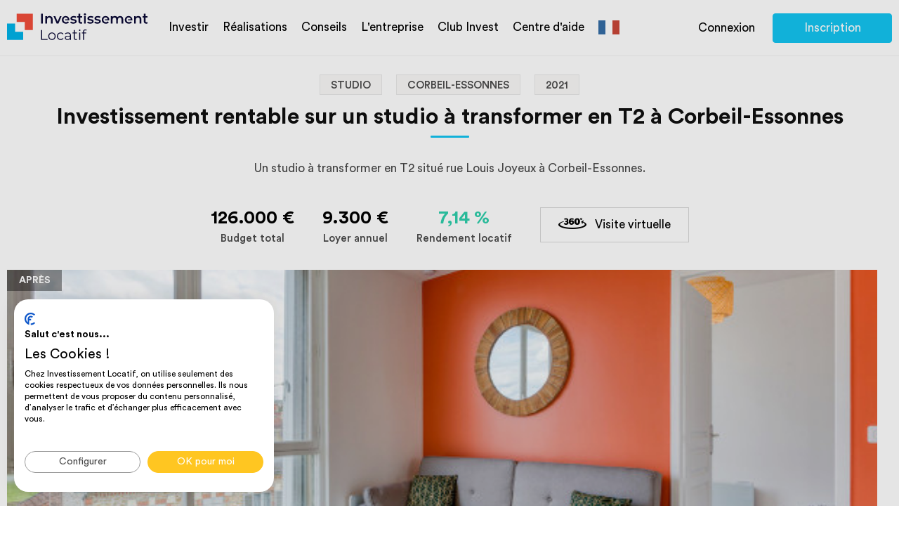

--- FILE ---
content_type: text/html; charset=UTF-8
request_url: https://www.investissement-locatif.com/nos-realisations/corbeil-essonnes/investissement-rentable-studio-a-transformer-t2.html
body_size: 18801
content:
<!DOCTYPE html>
<html lang="fr" >
    <head>
        <meta charset="utf-8"/>
        <meta name="viewport" content="width=device-width, initial-scale=1">
        <title>Investissement sur un studio à transformer en T2 à Corbeil-Essonnes</title>

        <script>
            window.dataLayer = window.dataLayer || [];
        </script>
        
        <script>
            (function(w,d,s,l,i){w[l]=w[l]||[];w[l].push({'gtm.start':
                    new Date().getTime(),event:'gtm.js'});var f=d.getElementsByTagName(s)[0],
                j=d.createElement(s),dl=l!='dataLayer'?'&l='+l:'';j.async=true;j.src=
                'https://www.googletagmanager.com/gtm.js?id='+i+dl;f.parentNode.insertBefore(j,f);
            })(window,document,'script','dataLayer','GTM-NHJ9WLQ');
        </script>

                    <link rel="stylesheet" href="/build/vendors-ui.0cdc0700.css"><link rel="stylesheet" href="/build/app.a58ea7f8.css">
                                
        <link rel="preload" as="font" type="font/woff2" crossorigin="anonymous" href="/build/fonts/icomoon.4b16b109.woff2">
        <link rel="preload" as="font" type="font/woff2" crossorigin="anonymous" href="/build/fonts/CircularStd-Medium.06dce1b5.woff2">
        <link rel="preload" as="font" type="font/woff2" crossorigin="anonymous" href="/build/fonts/CircularStd-Book.da91211b.woff2">
        <link rel="preload" as="font" type="font/woff2" crossorigin="anonymous" href="/build/fonts/CircularStd-Bold.0b58ca42.woff2">

        
		    <meta property="og:title" content="Investissement rentable sur un studio à transformer en T2 à Corbeil-Essonnes"/>
    <meta property="og:description" content="Un studio à transformer en T2 situé rue Louis Joyeux à Corbeil-Essonnes."/>
    <meta property="og:keywords" content="Investissement locatif, investir dans l'immobilier, investir, investissement immobilier, rentabilité locative, immeuble de rapport, rendement locatif, investissement immobilier, défiscalisation immobilier, fiscalité meublé, investissement locatif en France, taux de rentabilité, retour sur investissement, immobilier locatif, fiscalité immobilier, investisseur immobilier, comment investir, calcul rendement locatif."/>

        <meta name="description" content="Un studio à transformer en T2 situé rue Louis Joyeux à Corbeil-Essonnes."/>
        <meta name="google-site-verification" content="m8bj-_MBjQtpWIZxvQOVKwDHY8Ga8FQAmCRB5gHUvFw" />
        <meta name="keywords" content="Investissement locatif, investir dans l'immobilier, investir, investissement immobilier, rentabilité locative, immeuble de rapport, rendement locatif, investissement immobilier, défiscalisation immobilier, fiscalité meublé, investissement locatif en France, taux de rentabilité, retour sur investissement, immobilier locatif, fiscalité immobilier, investisseur immobilier, comment investir, calcul rendement locatif."/>

        <meta name="format-detection" content="telephone=no" />
        <meta name="facebook-domain-verification" content="7p25sj3fy8k7rj8tsuoiawdxla0lkf" />

                                    <meta name="author" content="Investissement Locatif">
                <meta name="publisher" content="Mickaël Zonta">
                <meta name="robots" content="index, follow">
                    
        <link rel="canonical" href="https://www.investissement-locatif.com/nos-realisations/corbeil-essonnes/investissement-rentable-studio-a-transformer-t2.html" />
        <link rel="alternate" hreflang="fr" href="https://www.investissement-locatif.com/nos-realisations/corbeil-essonnes/investissement-rentable-studio-a-transformer-t2.html">
                <link rel="alternate" hreflang="x-default" href="https://www.investissement-locatif.com/nos-realisations/corbeil-essonnes/investissement-rentable-studio-a-transformer-t2.html" />
        <link rel="icon" type="image/x-icon" href="/new-favicon@x2.png">

            </head>

    
    <body>
        <noscript><iframe src="https://www.googletagmanager.com/ns.html?id=GTM-NHJ9WLQ" height="0" width="0" style="display:none;visibility:hidden"></iframe></noscript>
                                    <script type="application/ld+json">
                                                                                        {
                    "@context": "https://schema.org/",
                    "@type": "product",
                    "name": "Investissement rentable sur un studio à transformer en T2 à Corbeil-Essonnes",
                    "image": [
                        "https://www.investissement-locatif.com/files/realizations/600x428/54bbdd057ec57938e6d1b22d574d2dd010c007aa-montpellier-t3-reconfigure-t4-pour-colocation-600x428.png",
                        "https://www.investissement-locatif.com/files/realizations/600x428/6e8fbddddc4ca10c8f86acdd3b97922b14780c24-investissement-t2-melun-600x428.jpeg",
                        "https://www.investissement-locatif.com/files/realizations/600x428/024ea1cdd0a9233acb2d1b847ec1930c0bb9dc7f-saint-denis-investir-dans-un-t4-600x428.jpeg"
                    ],
                    "description": "Investissement rentable sur un studio à transformer en T2 à Corbeil-Essonnes",
                    "sku": "corbeil-essonnes/investissement-rentable-studio-a-transformer-t2",
                    "brand": {
                    "@type": "Brand",
                        "name": "Investissement Locatif.com"
                    },
                    "review": {
                    "@type": "Review",
                        "reviewRating": {
                        "@type": "Rating",
                            "ratingValue": "4.8",
                            "bestRating": "5"
                        },
                        "author": {
                            "@type": "Person",
                                "name": "Mickaël Zonta"
                        }
                    },
                    "aggregateRating":{
                    "@type":"aggregateRating",
                        "ratingValue": "4.8",
                        "bestRating": "5",
                        "ratingCount": "691"
                    },
                    "offers": {
                        "@type": "Offer",
                        "url": "https://www.investissement-locatif.com/rdv-investissement-immobilier.html",
                        "priceCurrency": "EUR",
                        "price": "0.00",
                        "availability": "https://schema.org/InStock",
                        "validFrom": "January 22, 2026 10:52",
                        "priceValidUntil": "January 24, 2026 10:52",
                        "hasMerchantReturnPolicy": {
                            "@type": "MerchantReturnPolicy",
                            "applicableCountry": "FR",
                            "returnPolicyCategory": "https://schema.org/MerchantReturnNotPermitted"
                        },
                        "shippingDetails": {
                            "@type": "OfferShippingDetails",
                            "shippingRate": {
                                "@type": "MonetaryAmount",
                                "value": "0.00",
                                "currency": "EUR"
                            },
                            "deliveryTime": {
                                "@type": "ShippingDeliveryTime",
                                "handlingTime": {
                                    "@type": "QuantitativeValue",
                                    "minValue": "0",
                                    "maxValue": "0",
                                    "unitCode": "DAY"
                                },
                                "transitTime": {
                                    "@type": "QuantitativeValue",
                                    "minValue": "0",
                                    "maxValue": "0",
                                    "unitCode": "DAY"
                                }
                            },
                            "shippingDestination": {
                                "@type": "DefinedRegion",
                                "addressCountry": "FR"
                            }
                        }
                    }
                }
            </script>
                                            <script type="application/ld+json">
              {
    "@context": "https://schema.org",
    "@graph": [
        {
            "@type": "Product",
            "name": "Investissement rentable sur un studio à transformer en T2 à Corbeil-Essonnes",
            "description": "Un studio à transformer en T2 situé rue Louis Joyeux à Corbeil-Essonnes.",
            "sku": "corbeil-essonnes/investissement-rentable-studio-a-transformer-t2",
            "brand": {
                "@type": "Organization",
                "name": "Investissement Locatif",
                "alternateName": "MRZ France SARL",
                "url": "https://www.investissement-locatif.com/",
                "logo": {
                    "@type": "ImageObject",
                    "url": "https://www.investissement-locatif.com/files/img/logo.svg",
                    "width": 168,
                    "height": 32
                },
                "address": {
                    "@type": "PostalAddress",
                    "addressCountry": "France",
                    "streetAddress": "17 Rue Auguste Laurent",
                    "addressLocality": "Paris",
                    "addressRegion": "Ile-de-France",
                    "postalCode": "75011"
                },
                "contactPoint": {
                    "@type": "ContactPoint",
                    "telephone": "+33184176760",
                    "contactType": "customer service",
                    "contactOption": "TollFree",
                    "areaServed": "FR",
                    "availableLanguage": "fr"
                },
                "sameAs": [
                    "https://g.page/investissement-locatif",
                    "https://www.youtube.com/channel/UCzmP3GG6FbPpYNDaP4ZO2qw",
                    "https://g.page/investissement-immobilier-paris",
                    "https://www.facebook.com/investissement.locatif",
                    "https://www.instagram.com/investissement.locatif/",
                    "https://www.yelp.fr/biz/investissement-locatif-paris",
                    "https://www.linkedin.com/company/investissement-locatif-com",
                    "https://x.com/invest_locatif"
                ]
            },
            "aggregateRating": {
                "@type": "AggregateRating",
                "ratingValue": 4.8,
                "bestRating": 5,
                "worstRating": 1,
                "ratingCount": 677,
                "itemReviewed": {
                    "@type": "LocalBusiness",
                    "name": "Conseil en investissement locatif",
                    "address":
                    {
                        "@type": "PostalAddress",
                        "addressCountry": "France",
                        "streetAddress": "17 Rue Auguste Laurent",
                        "addressLocality": "Paris",
                        "addressRegion": "Ile-de-France",
                        "postalCode": "75011"
                    }
                }
            },
            "image": [
                                "https://www.investissement-locatif.com/files/realizations/9af5f48b81a5ed9484252ae9b87deca9e048e400-projet-immobilier-rentable-sur-un-studio-a-transformer-en-t2-a-corbeil-essonnes.jpeg",                                "https://www.investissement-locatif.com/files/realizations/ea8e2b3ff615dc367c45142c3a4c4246b1f3824c-projet-immobilier-rentable-sur-un-studio-a-transformer-en-t2-a-corbeil-essonnes.jpeg",                                "https://www.investissement-locatif.com/files/realizations/ca9180d1d67f21e083257646a637231cccb2f411-projet-immobilier-rentable-sur-un-studio-a-transformer-en-t2-a-corbeil-essonnes.jpeg",                                "https://www.investissement-locatif.com/files/realizations/941db9d5635b92b63b3a709a960767f3c23f5cf9-projet-immobilier-rentable-sur-un-studio-a-transformer-en-t2-a-corbeil-essonnes.jpeg",                                "https://www.investissement-locatif.com/files/realizations/b8335a3df1680203f4c1976dce6659afafe1965d-projet-immobilier-rentable-sur-un-studio-a-transformer-en-t2-a-corbeil-essonnes.jpeg",                                "https://www.investissement-locatif.com/files/realizations/d0f8394ea1d312139716e42e765e1d369e8d2317-projet-immobilier-rentable-sur-un-studio-a-transformer-en-t2-a-corbeil-essonnes.jpeg",                                "https://www.investissement-locatif.com/files/realizations/c29439b2148a92fd4e41c34fe45bcb3d1320c432-projet-immobilier-rentable-sur-un-studio-a-transformer-en-t2-a-corbeil-essonnes.jpeg",                                "https://www.investissement-locatif.com/files/realizations/4861d481b3e8186faaae02a6825ec619e5d5d5e8-projet-immobilier-rentable-sur-un-studio-a-transformer-en-t2-a-corbeil-essonnes.jpeg"                            ],
            "additionalProperty": [
                {
                    "@type": "PropertyValue",
                    "name": "Budget total",
                    "value": "126000 EUR"
                },
                {
                    "@type": "PropertyValue",
                    "name": "Loyer annuel",
                    "value": "9300 EUR"
                },
                {
                    "@type": "PropertyValue",
                    "name": "Rendement locatif",
                    "value": "7.14 %"
                }
            ]
        },
        {
            "@type": "Service",
            "name": "Rénovation immobilière",
            "serviceType": "Rénovation clé en main pour investissement locatif",
            "provider": {
                "@type": "Organization",
                "name": "Investissement Locatif",
                "url": "https://www.investissement-locatif.com/"
            },
                        "areaServed": {
                "@type": "Place",
                "name": "Corbeil-Essonnes",
                "geo": {
                    "@type": "GeoCoordinates",
                    "latitude": "48.6",
                    "longitude": "2.48333"
                }
            },
                        "offers": {
                "@type": "Offer",
                "price": "126000 EUR",
                "priceCurrency": "EUR",
                "description": "Service de rénovation et suivi clé en main pour investisseurs immobiliers."
            }
        }
    ]
}
            </script>
        
         <!-- MODAL DOC -->
<div class="modal fade" id="modal-documentation" tabindex="-1" role="dialog">
    <div class="modal-dialog" role="document">
        <div class="modal-content">
            <div class="modal-header clearfix">
                <button type="button lienModalLow" class="close" data-dismiss="modal" aria-label="Close">
                    <span aria-hidden="true">×</span>
                </button>
            </div>
            <div class="modal-body tab-content">
                <picture>
                    <source srcset="/files/img/modal/guide.webp" type="image/webp">
                    <source srcset="/files/img/modal/guide.jpg" type="image/svg">                
                    <img class="lazyload" data-src="/files/img/modal/guide.jpg" alt="le guide" />
                </picture>    
                <div class="title">
                    <p class="sub-title">Le guide de réussite<br />de l'investissement locatif</p>
                    <p>Tout savoir sur l'investissement locatif grâce à nos conseils gratuits.</p>
                </div>

                <script charset="utf-8" type="text/javascript" src="//js-eu1.hsforms.net/forms/embed/v2.js"></script>
                <script>
                    hbspt.forms.create({
                        portalId: "26936848",
                        formId: "837fa36b-9936-4164-b4e5-0861861a6b2e",
                        region: "eu1"
                    });
                </script>
            </div>
        </div>
    </div>
</div>

<div class="modal fade" id="modal-simulation" tabindex="-1" role="dialog">
    <div class="modal-dialog" role="document">
        <div class="modal-content">
            <div class="modal-header clearfix">
                <button type="button lienModalLow" class="close" data-dismiss="modal" aria-label="Close">
                    <span aria-hidden="true">×</span>
                </button>
            </div>
            <div class="modal-body tab-content">
                <img class="main-img lazyload" data-src="/files/img/modal/calcul.png" alt="simulation" />
                <div class="title">
                    <p class="sub-title">Recevez le résultat de votre simulation<br />et faites le point sur votre projet</p>
                    <div id="modal-content">
                        <form method="post">
                            <div>
                                <i class="icon-email"></i>
                                <input type="email" id="simulation_email" name="simulation[email]" required="required" placeholder="Entrez votre adresse mail" class="form-control">
                                <button type="submit" class="blue-button" onclick="dataLayer.push({
                                    'event': 'eventGA',
                                    'eventCategory' : 'projet investissement',
                                    'eventAction' : 'simulation effectuee',
                                    'eventLabel' : pagePath
                                })">Recevoir la simulation</button>
                            </div>
                        </form>
                    </div>
                    <p>Votre email restera confidentiel.
                        <img class="lazyload" data-src="/files/img/modal/smiley.png" alt="smiley" />
                    </p>
                </div>
            </div>
        </div>
    </div>
</div>

<!-- MODAL CALL -->
<div class="modal fade" id="modal-call" tabindex="-1" role="dialog">
    <div class="modal-dialog" role="document">
        <div class="modal-content">
            <div class="modal-header clearfix">
                <button type="button lienModalLow" class="close" data-dismiss="modal" aria-label="Close">
                    <span aria-hidden="true">×</span>
                </button>
            </div>
            <div class="modal-body tab-content">
                <script src="https://js-eu1.hsforms.net/forms/embed/26936848.js" defer></script>
                <div class="hs-form-frame" data-region="eu1" data-form-id="a168d592-efbf-49be-82e2-bd6c69493bb6" data-portal-id="26936848"></div>
            </div>
        </div>
    </div>
</div>

<!-- MODAL YOUTUBE -->
<div class="modal fade" id="modal-youtube" tabindex="-1" role="dialog">
    <div class="modal-dialog" role="document">
        <div class="modal-content">
            <div class="modal-header clearfix">
                <button type="button lienModalLow" class="close" data-dismiss="modal" aria-label="Close">
                    <span aria-hidden="true">×</span>
                </button>
            </div>
            
            <div class="modal-body tab-content" id="yt-player">
				<iframe class="embed-responsive-item" src="" frameborder="0" allow="accelerometer; autoplay; encrypted-media; gyroscope; picture-in-picture" allowfullscreen></iframe>
				<!--iframe class="embed-responsive-item" src="" id="video"  allowscriptaccess="always" allow="autoplay"></iframe>
					<iframe class="embed-responsive-item" src="https://www.youtube.com/embed/Vg729rnWsm0?start=5" id="video"  allowscriptaccess="always" allow="autoplay" allow="fullscreen"></iframe>
                <img class="main-img lazyload" data-src="/files/img/modal/rappeler.png" alt="Me faire rappeler" />
                <div class="title">
                    <h2>Faites-vous rappeler<br />pour fixer votre rendez-vous</h2>
                    <p>Un assistant vous appellera pour fixer avec vous un RDV avec un conseiller en investissement.<br />Pour cela, merci de compléter les informations suivantes :</p>
                </div-->
            </div>
        </div>
    </div>
</div>


<!-- MODAL VIDEO PRESS -->
<div class="modal fade" id="modal-press-video" tabindex="-1" role="dialog">
    <div class="modal-dialog" role="document">
        <div class="modal-content">
            <div class="modal-header clearfix">
                <button type="button lienModalLow" class="close" data-dismiss="modal" aria-label="Close">
                    <span aria-hidden="true">×</span>
                </button>
            </div>
            <div class="modal-body tab-content" id="yt-player">
                <video controls>
                    <source src="" type='video/mp4'/>
                    Your browser does not support the video tag.
                </video>
            </div>
        </div>
    </div>
</div>
<!-- MODAL AUDIO PRESS -->
<div class="modal fade" id="modal-press-audio" tabindex="-1" role="dialog">
    <div class="modal-dialog" role="document">
        <div class="modal-content">
            <div class="modal-header clearfix">
                <button type="button lienModalLow" class="close" data-dismiss="modal" aria-label="Close">
                    <span aria-hidden="true">×</span>
                </button>
            </div>

            <div class="modal-body tab-content" id="yt-player">
                <figure>
                    <figcaption>Écoutez :</figcaption>
                    <audio
                        controls
                        src="">
                        Your browser does not support the
                        <code>audio</code> element.
                    </audio>
                </figure>
            </div>
        </div>
    </div>
</div>
<!-- MODAL PDF PRESS -->
<div class="modal fade" id="modal-press-img" tabindex="-1" role="dialog">
    <div class="modal-dialog" role="document">
        <div class="modal-content">
            <div class="modal-header clearfix">
                <button type="button lienModalLow" class="close" data-dismiss="modal" aria-label="Close">
                    <span aria-hidden="true">×</span>
                </button>
            </div>
            <div class="modal-body tab-content" id="yt-player">
                <img src=""  width="100%">
            </div>
        </div>
    </div>
</div>
<!-- MODAL PDF PRESS -->
<div class="modal fade" id="modal-press-pdf" tabindex="-1" role="dialog">
    <div class="modal-dialog" role="document">
        <div class="modal-content">
            <div class="modal-header clearfix">
                <button type="button lienModalLow" class="close" data-dismiss="modal" aria-label="Close">
                    <span aria-hidden="true">×</span>
                </button>
            </div>
            <div class="modal-body tab-content" id="yt-player">
                <embed src="" heigt="100%" style="min-height: 900px;" width="100%">
            </div>
        </div>
    </div>
</div>

                
                    <header>
    <div class="max-width">
        <div class="header-left">
            <nav>
                <ul>
                    <li>
                        <a href="/">
                            <img src="/files/img/logo.svg" alt="Investissement locatif" width="200" height="38" class="logo">
                        </a>
                    </li>
                    <li>
                                                    <a href="/ou-investir.html" onclick="dataLayer.push({
                                    'event': 'eventGA',
                                    'eventCategory' : 'homepage',
                                    'eventAction' : 'clic ou-investir'
                                    })">
                                Investir
                            </a>
                                                <div class="sub-nav sub-nav-landings">
                            <div class="sub-nav-left">
                                <ul>
                                                                            <li>
                                            <a href="/ou-investir.html" onclick="dataLayer.push({
                                                    'event': 'eventGA',
                                                    'eventCategory' : 'homepage',
                                                    'eventAction' : 'clic ou-investir'
                                                    })">
                                                Où investir
                                            </a>
                                        </li>
                                                                        <li>
                                        <a href="/prestation-conseil-investissement-immobilier-locatif.html">Nos services pour investir</a>
                                    </li>
                                    <li>
                                        <a href="/immeuble-de-rapport.html">Immeuble de rapport</a>
                                    </li>
                                    <li>
                                        <a href="/guide-complet-lmnp.html">Guide LMNP 2026</a>
                                    </li>
                                </ul>
                            </div>
                            <div class="sub-nav-right" data-toggle="modal" data-target="#modal-documentation" onclick="dataLayer.push({
                                'event': 'virtualPageview',
                                'virtualPagePath' : 'navbar/modals/modal_documentation',
                                'virtualPageTitle' : 'modal documentation'
                            })">
                                <picture>
                                    <source srcset="/files/img/home/advice/guide.webp" type="image/webp">
                                    <source srcset="/files/img/home/advice/guide.png" type="image/png">
                                    <img class="img-doc-landings" loading="lazy" data-src="/files/img/home/advice/guide.png" alt="guide" width="120" height="157" />
                                </picture>
                                <div class="prez">
                                    <span>Découvrez le guide pour</span>
                                    <p>Un investissement locatif rentable en 2026</p>
                                    <button type="button" class="white-button grey-border">
                                        <i class="icon-telecharger"></i>Télécharger le guide
                                    </button>
                                </div>
                            </div>
                        </div>
                    </li>
                    <li>
                        <a href="/nos-realisations.html">Réalisations</a>
                    </li>
                    <li>
                                                    <a href="/conseil-investissement-locatif.html">Conseils</a>
                                                <div class="sub-nav">
                            <div class="sub-nav-left">
                                <ul>
                                    <li>
                                        <a href="/credit-immobilier.html">Crédit immobilier</a>
                                    </li>
                                    <li>
                                        <a href="/investissement-immobilier.html">Investissement</a>
                                    </li>
                                    <li>
                                        <a href="/rendement.html">Rendement</a>
                                    </li>
                                    <li>
                                        <a href="/fiscalite.html">Fiscalité</a>
                                    </li>
                                    <li>
                                        <a href="/expatrie.html">Expatriés</a>
                                    </li>
                                    <li>
                                        <a href="/#cities">Villes</a>
                                    </li>
                                </ul>
                            </div>
                            <div class="sub-nav-right" data-toggle="modal" data-target="#modal-documentation" onclick="dataLayer.push({
                                'event': 'virtualPageview',
                                'virtualPagePath' : 'navbar/modals/modal_documentation',
                                'virtualPageTitle' : 'modal documentation'
                            })">
                                <picture>
                                    <source srcset="/files/img/home/advice/guide.webp" type="image/webp">
                                    <source srcset="/files/img/home/advice/guide.png" type="image/png">
                                    <img class="img-doc-landings" loading="lazy" data-src="/files/img/home/advice/guide.png" alt="guide" width="120" height="157" />
                                </picture>
                                <div class="prez">
                                    <span>Découvrez le guide pour</span>
                                    <p>Un investissement locatif rentable en 2026</p>
                                    <button type="button" class="white-button grey-border">
                                        <i class="icon-telecharger"></i>Télécharger le guide
                                    </button>
                                </div>
                            </div>
                        </div>
                    </li>
                    <li>
                        <a href="/a-propos.html">L'entreprise</a>
                        <div class="sub-nav">
                            <div class="sub-nav-left">
                                <ul>
                                    <li>
                                        <a href="/a-propos/societe-investissement-locatif.html">Qui sommes-nous ?</a>
                                    </li>
                                    <li>
                                        <a href="/a-propos/nos-engagements.html">Nos engagements</a>
                                    </li>
                                    <li>
                                        <a href="/a-propos/notre-equipe.html">Notre équipe</a>
                                    </li>
                                    <li>
                                        <a href="/a-propos/nos-valeurs.html">Nos valeurs</a>
                                    </li>
                                    <li>
                                        <a href="/espace-presse.html">Espace presse</a>
                                    </li>
                                    <li>
                                        <a href="/temoignages-investissement-locatif.html">Avis clients</a>
                                    </li>
                                </ul>
                            </div>
                            <div class="sub-nav-right" data-toggle="modal" data-target="#modal-documentation" onclick="dataLayer.push({
                                'event': 'virtualPageview',
                                'virtualPagePath' : 'navbar/modals/modal_documentation',
                                'virtualPageTitle' : 'modal documentation'
                            })">
                                <picture>
                                    <source srcset="/files/img/home/advice/guide.webp" type="image/webp">
                                    <source srcset="/files/img/home/advice/guide.png" type="image/png">
                                    <img class="img-doc-landings" loading="lazy" data-src="/files/img/home/advice/guide.png" alt="guide" width="120" height="157" />
                                </picture>
                                <div class="prez">
                                    <span>Découvrez le guide pour</span>
                                    <p>Un investissement locatif rentable en 2026</p>
                                    <button type="button" class="white-button grey-border">
                                        <i class="icon-telecharger"></i>Télécharger le guide
                                    </button>
                                </div>
                            </div>
                        </div>
                    </li>
                    <li>
                        <span class="obflink" data-encoded-link="aHR0cHM6Ly9leHRyYW5ldC5pbnZlc3Rpc3NlbWVudC1sb2NhdGlmLmNvbS9pbnNjcmlwdGlvbi1jbHViLWludmVzdA==">Club Invest</span>
                    </li>
                    <li>
                        <a href="/aide">Centre d'aide</a>
                    </li>
                    <li class="flags">
                                                
                                                    <a class="fr" href="https://www.investissement-locatif.com/nos-realisations/corbeil-essonnes/investissement-rentable-studio-a-transformer-t2.html"><p class="d-none">https://www.investissement-locatif.com/nos-realisations/corbeil-essonnes/investissement-rentable-studio-a-transformer-t2.html</p></a>
                                                    
                        <div class="sub-nav">
                            <ul>
                                                                    <li>
                                        <a class="en" href="https://en.investissement-locatif.com/nos-realisations/corbeil-essonnes/investissement-rentable-studio-a-transformer-t2.html"><p class="d-none">https://en.investissement-locatif.com/nos-realisations/corbeil-essonnes/investissement-rentable-studio-a-transformer-t2.html</p></a>
                                    </li>
                                                            </ul>
                        </div>
                    </li>

                    <!-- BURGER MENU -->
                    <li class="burger-menu">
                        <div class="burger-icon">
                            <input type="checkbox" id="sidebartoggler">
                            <div class="page-wrap">
                                <label for="sidebartoggler" class="toggle">
                                    <span class="icon-bar"></span>
                                    <span class="icon-bar"></span>
                                    <span class="icon-bar"></span>
                                    <span class="icon-bar"></span>
                                </label>
                                <div class="sidebar">
                                    <ul class="first-nav file-collapsable">
                                        <li class="intit-up collapsed" data-target="#faq2" data-toggle="collapse" aria-expanded="true">
                                            Investir
                                        </li>
                                        <div class="clearfix collapse" id="faq2" aria-expanded="true">
                                            <ul class="contener-collapsed sub-nav-left">
                                                                                                    <li>
                                                        <a href="/ou-investir.html" onclick="dataLayer.push({
                                                                'event': 'eventGA',
                                                                'eventCategory' : 'homepage',
                                                                'eventAction' : 'clic ou-investir'
                                                                })">
                                                            Où investir
                                                        </a>
                                                    </li>
                                                                                                <li>
                                                    <a href="/prestation-conseil-investissement-immobilier-locatif.html">Nos services pour investir</a>
                                                </li>
                                                <li>
                                                    <a href="/immeuble-de-rapport.html">Immeuble de rapport</a>
                                                </li>
                                            </ul>
                                        </div>
                                        <li class="intit-up collapsed no-collapse" data-target="#faq3" data-toggle="collapse" aria-expanded="true">
                                            <a href="/nos-realisations.html">Realisations</a>
                                        </li>
                                        <li class="intit-up collapsed" data-target="#faq4" data-toggle="collapse" aria-expanded="true">
                                            Conseils
                                        </li>
                                        <div class="clearfix collapse" id="faq4" aria-expanded="true">
                                            <ul class="contener-collapsed sub-nav-left">
                                                <li>
                                                                                                            <a href="/conseil-investissement-locatif.html">Tous nos conseils</a>
                                                                                                    </li>
                                                <li>
                                                    <a href="/credit-immobilier.html">Crédit immobilier</a>
                                                </li>
                                                <li>
                                                    <a href="/investissement-immobilier.html">Investissement</a>
                                                </li>
                                                <li>
                                                    <a href="/rendement.html">Rendement</a>
                                                </li>
                                                <li>
                                                    <a href="/fiscalite.html">Fiscalité</a>
                                                </li>
                                                <li>
                                                    <a href="/#cities">Villes</a>
                                                </li>
                                            </ul>
                                        </div>
                                        <li class="intit-up collapsed" data-target="#faq5" data-toggle="collapse" aria-expanded="true">L'entreprise</li>
                                        <div class="clearfix collapse" id="faq5" aria-expanded="true">
                                            <ul class="contener-collapsed sub-nav-left">
                                                <li>
                                                    <a href="/a-propos.html">L'entreprise</a>
                                                </li>
                                                <li>
                                                    <a href="/a-propos/societe-investissement-locatif.html">Qui sommes-nous ?</a>
                                                </li>
                                                <li>
                                                    <a href="/a-propos/nos-engagements.html">Nos engagements</a>
                                                </li>
                                                <li>
                                                    <a href="/a-propos/notre-equipe.html">Notre équipe</a>
                                                </li>
                                                <li>
                                                    <a href="/a-propos/nos-valeurs.html">Nos valeurs</a>
                                                </li>
                                                <li>
                                                    <a href="/espace-presse.html">Espace presse</a>
                                                </li>
                                                <li>
                                                    <a href="/temoignages-investissement-locatif.html">Avis clients</a>
                                                </li>
                                            </ul>
                                        </div>
                                        <li class="intit-up collapsed no-collapse" data-target="#faq3" data-toggle="collapse" aria-expanded="true">
                                            <span class="obflink" data-encoded-link="aHR0cHM6Ly9leHRyYW5ldC5pbnZlc3Rpc3NlbWVudC1sb2NhdGlmLmNvbS9pbnNjcmlwdGlvbi1jbHViLWludmVzdA==" target="_blank">Club Invest</span>
                                        </li>
                                        <li class="intit-up collapsed no-collapse" data-target="#faq3" data-toggle="collapse" aria-expanded="true">
                                            <a href="/aide">Centre d'aide</a>
                                        </li>
                                        <li class="intit-up collapsed no-collapse" data-target="#faq3" data-toggle="collapse" aria-expanded="true">
                                            <a href="https://www.invest-academie.com/?utm_source=site-investissement-locatif-com" target="_blank">Formation</a>
                                        </li>
                                    </ul>
                                    <ul class="double-buttons">
                                        <li>
                                            <span class="obflink" data-encoded-link='L3Jkdi1pbnZlc3Rpc3NlbWVudC1pbW1vYmlsaWVyLmh0bWw='>
    <button type="button" class="blue-button">
        <i class="icon-calendrier-noir"></i> Réserver un rdv en ligne
    </button>
</span>

                                        </li>
                                        <li>
                                            <span class="obflink" data-encoded-link="aHR0cHM6Ly9leHRyYW5ldC5pbnZlc3Rpc3NlbWVudC1sb2NhdGlmLmNvbS9yZWdpc3Rlcg==">
                                                <button type="button" class="blue-button">Inscription</button>
                                            </span>
                                        </li>
                                    </ul>
                                </div>
                            </div>
                        </div>
                    </li>
                    <!-- END BURGER MENU -->
                </ul>
            </nav>
        </div>
        <div class="header-right">
            <ul class="double-buttons-nav">
                <li>
                    <span class="obflink" data-encoded-link="aHR0cHM6Ly9leHRyYW5ldC5pbnZlc3Rpc3NlbWVudC1sb2NhdGlmLmNvbS9sb2dpbg==">
                        <button type="button" class="transparent-button no-border">Connexion</button>
                    </span>
                </li>
                <li>
                    <span class="obflink" data-encoded-link="aHR0cHM6Ly9leHRyYW5ldC5pbnZlc3Rpc3NlbWVudC1sb2NhdGlmLmNvbS9yZWdpc3Rlcg==">
                        <button type="button" class="blue-button" style="width: 170px">Inscription</button>
                    </span>
                </li>
            </ul>
        </div>
    </div>
</header>

        
        <main role="main">
            <div id="exemple-realisation">
                <div class="container">
                                                                    <div class="breadcrumb three-entries max-width clearfix">
                            <ol itemscope itemtype="https://schema.org/BreadcrumbList">
                                <li itemprop="itemListElement" itemscope itemtype="https://schema.org/ListItem">
                                    <a itemprop="item" href="/">
                                        <span itemprop="name">Accueil</span>
                                    </a>
                                    <meta itemprop="position" content="1" />
                                </li>
                                    <li itemprop="itemListElement" itemscope itemtype="https://schema.org/ListItem">
        <a itemscope itemtype="https://schema.org/WebPage" itemprop="item" itemid="/nos-realisations.html" href="/nos-realisations.html">
            <span itemprop="name">Réalisations</span>
        </a>
        <meta itemprop="position" content="2" />
    </li>
    <li itemprop="itemListElement" itemscope itemtype="https://schema.org/ListItem">
        <span itemprop="name">Investissement rentable sur un studio à transformer en T2 à Corbeil-Essonnes</span>
        <meta itemprop="position" content="3" />
    </li>
                            </ol>
                        </div>
                                                                    <section class="realication-contener">
        <!-- TITLE -->
        <div class="title main-title">
            <div class="tag">Studio</div>
            <div class="tag ml-3">Corbeil-Essonnes</div>
                            <div class="tag ml-3">2021</div>
                        <h1 class="type-h2">Investissement rentable sur un studio à transformer en T2 à Corbeil-Essonnes</h1>
            <p>Un studio à transformer en T2 situé rue Louis Joyeux à Corbeil-Essonnes.</p>
        </div>
        <!-- END TITLE -->
        <!-- FORM -->
        <div class="formulaire-full max-width clearfix">
            <ul>
                <li>
                    <p>126.000 €</p>
                    <span>Budget total</span>
                </li>
                <li>
                    <p>9.300 €</p>
                    <span>Loyer annuel</span>
                </li>
                <li>
                    <p>7,14 %</p>
                    <span>Rendement locatif</span>
                </li>
                <li>
                                                                <a href="#virtualtour" rel="modal:open" class="virtualtour">
                            <button type="button" class="transparent-button grey-border">
                                <i class="icon-noir"></i> Visite virtuelle
                            </button>
                        </a>
                                    </li>
            </ul>
        </div>
        <!-- END FORM -->
        <!-- PROJECT -->
                <div class="project max-width">
                            <div class="double-carousel">
                    <div class="carousel-left clearfix">
                        <!-- CAROUSEL -->
                        <div class="carousel-slider">
                            <div class="overlay  carousel-left " style="width: 100%;">
                                <strong>Après</strong>
                                <div class="slider slider-for">
                                                                            <div>
                                            <img src="/files/realizations/600x428/9af5f48b81a5ed9484252ae9b87deca9e048e400-projet-immobilier-rentable-sur-un-studio-a-transformer-en-t2-a-corbeil-essonnes-600x428.jpeg" alt="corbeil-essonnes/investissement-rentable-studio-a-transformer-t2" loading="lazy"/>
                                            <script type="application/ld+json">
                                                {
                                                    "@context": "https://schema.org",
                                                    "@type": "ImageObject",
                                                    "headline": "corbeil-essonnes/investissement-rentable-studio-a-transformer-t2",
                                                    "description": "Après",
                                                    "representativeOfPage": true,
                                                    "contentUrl": "/files/realizations/600x428/9af5f48b81a5ed9484252ae9b87deca9e048e400-projet-immobilier-rentable-sur-un-studio-a-transformer-en-t2-a-corbeil-essonnes-600x428.jpeg",
                                                    "url": "https://www.investissement-locatif.com/nos-realisations/corbeil-essonnes/investissement-rentable-studio-a-transformer-t2.html"
                                                }
                                            </script>
                                        </div>
                                                                            <div>
                                            <img src="/files/realizations/600x428/ea8e2b3ff615dc367c45142c3a4c4246b1f3824c-projet-immobilier-rentable-sur-un-studio-a-transformer-en-t2-a-corbeil-essonnes-600x428.jpeg" alt="corbeil-essonnes/investissement-rentable-studio-a-transformer-t2" loading="lazy"/>
                                            <script type="application/ld+json">
                                                {
                                                    "@context": "https://schema.org",
                                                    "@type": "ImageObject",
                                                    "headline": "corbeil-essonnes/investissement-rentable-studio-a-transformer-t2",
                                                    "description": "Après",
                                                    "representativeOfPage": true,
                                                    "contentUrl": "/files/realizations/600x428/ea8e2b3ff615dc367c45142c3a4c4246b1f3824c-projet-immobilier-rentable-sur-un-studio-a-transformer-en-t2-a-corbeil-essonnes-600x428.jpeg",
                                                    "url": "https://www.investissement-locatif.com/nos-realisations/corbeil-essonnes/investissement-rentable-studio-a-transformer-t2.html"
                                                }
                                            </script>
                                        </div>
                                                                            <div>
                                            <img src="/files/realizations/600x428/ca9180d1d67f21e083257646a637231cccb2f411-projet-immobilier-rentable-sur-un-studio-a-transformer-en-t2-a-corbeil-essonnes-600x428.jpeg" alt="corbeil-essonnes/investissement-rentable-studio-a-transformer-t2" loading="lazy"/>
                                            <script type="application/ld+json">
                                                {
                                                    "@context": "https://schema.org",
                                                    "@type": "ImageObject",
                                                    "headline": "corbeil-essonnes/investissement-rentable-studio-a-transformer-t2",
                                                    "description": "Après",
                                                    "representativeOfPage": true,
                                                    "contentUrl": "/files/realizations/600x428/ca9180d1d67f21e083257646a637231cccb2f411-projet-immobilier-rentable-sur-un-studio-a-transformer-en-t2-a-corbeil-essonnes-600x428.jpeg",
                                                    "url": "https://www.investissement-locatif.com/nos-realisations/corbeil-essonnes/investissement-rentable-studio-a-transformer-t2.html"
                                                }
                                            </script>
                                        </div>
                                                                            <div>
                                            <img src="/files/realizations/600x428/941db9d5635b92b63b3a709a960767f3c23f5cf9-projet-immobilier-rentable-sur-un-studio-a-transformer-en-t2-a-corbeil-essonnes-600x428.jpeg" alt="corbeil-essonnes/investissement-rentable-studio-a-transformer-t2" loading="lazy"/>
                                            <script type="application/ld+json">
                                                {
                                                    "@context": "https://schema.org",
                                                    "@type": "ImageObject",
                                                    "headline": "corbeil-essonnes/investissement-rentable-studio-a-transformer-t2",
                                                    "description": "Après",
                                                    "representativeOfPage": true,
                                                    "contentUrl": "/files/realizations/600x428/941db9d5635b92b63b3a709a960767f3c23f5cf9-projet-immobilier-rentable-sur-un-studio-a-transformer-en-t2-a-corbeil-essonnes-600x428.jpeg",
                                                    "url": "https://www.investissement-locatif.com/nos-realisations/corbeil-essonnes/investissement-rentable-studio-a-transformer-t2.html"
                                                }
                                            </script>
                                        </div>
                                                                            <div>
                                            <img src="/files/realizations/600x428/b8335a3df1680203f4c1976dce6659afafe1965d-projet-immobilier-rentable-sur-un-studio-a-transformer-en-t2-a-corbeil-essonnes-600x428.jpeg" alt="corbeil-essonnes/investissement-rentable-studio-a-transformer-t2" loading="lazy"/>
                                            <script type="application/ld+json">
                                                {
                                                    "@context": "https://schema.org",
                                                    "@type": "ImageObject",
                                                    "headline": "corbeil-essonnes/investissement-rentable-studio-a-transformer-t2",
                                                    "description": "Après",
                                                    "representativeOfPage": true,
                                                    "contentUrl": "/files/realizations/600x428/b8335a3df1680203f4c1976dce6659afafe1965d-projet-immobilier-rentable-sur-un-studio-a-transformer-en-t2-a-corbeil-essonnes-600x428.jpeg",
                                                    "url": "https://www.investissement-locatif.com/nos-realisations/corbeil-essonnes/investissement-rentable-studio-a-transformer-t2.html"
                                                }
                                            </script>
                                        </div>
                                                                            <div>
                                            <img src="/files/realizations/600x428/d0f8394ea1d312139716e42e765e1d369e8d2317-projet-immobilier-rentable-sur-un-studio-a-transformer-en-t2-a-corbeil-essonnes-600x428.jpeg" alt="corbeil-essonnes/investissement-rentable-studio-a-transformer-t2" loading="lazy"/>
                                            <script type="application/ld+json">
                                                {
                                                    "@context": "https://schema.org",
                                                    "@type": "ImageObject",
                                                    "headline": "corbeil-essonnes/investissement-rentable-studio-a-transformer-t2",
                                                    "description": "Après",
                                                    "representativeOfPage": true,
                                                    "contentUrl": "/files/realizations/600x428/d0f8394ea1d312139716e42e765e1d369e8d2317-projet-immobilier-rentable-sur-un-studio-a-transformer-en-t2-a-corbeil-essonnes-600x428.jpeg",
                                                    "url": "https://www.investissement-locatif.com/nos-realisations/corbeil-essonnes/investissement-rentable-studio-a-transformer-t2.html"
                                                }
                                            </script>
                                        </div>
                                                                            <div>
                                            <img src="/files/realizations/600x428/c29439b2148a92fd4e41c34fe45bcb3d1320c432-projet-immobilier-rentable-sur-un-studio-a-transformer-en-t2-a-corbeil-essonnes-600x428.jpeg" alt="corbeil-essonnes/investissement-rentable-studio-a-transformer-t2" loading="lazy"/>
                                            <script type="application/ld+json">
                                                {
                                                    "@context": "https://schema.org",
                                                    "@type": "ImageObject",
                                                    "headline": "corbeil-essonnes/investissement-rentable-studio-a-transformer-t2",
                                                    "description": "Après",
                                                    "representativeOfPage": true,
                                                    "contentUrl": "/files/realizations/600x428/c29439b2148a92fd4e41c34fe45bcb3d1320c432-projet-immobilier-rentable-sur-un-studio-a-transformer-en-t2-a-corbeil-essonnes-600x428.jpeg",
                                                    "url": "https://www.investissement-locatif.com/nos-realisations/corbeil-essonnes/investissement-rentable-studio-a-transformer-t2.html"
                                                }
                                            </script>
                                        </div>
                                                                            <div>
                                            <img src="/files/realizations/600x428/4861d481b3e8186faaae02a6825ec619e5d5d5e8-projet-immobilier-rentable-sur-un-studio-a-transformer-en-t2-a-corbeil-essonnes-600x428.jpeg" alt="corbeil-essonnes/investissement-rentable-studio-a-transformer-t2" loading="lazy"/>
                                            <script type="application/ld+json">
                                                {
                                                    "@context": "https://schema.org",
                                                    "@type": "ImageObject",
                                                    "headline": "corbeil-essonnes/investissement-rentable-studio-a-transformer-t2",
                                                    "description": "Après",
                                                    "representativeOfPage": true,
                                                    "contentUrl": "/files/realizations/600x428/4861d481b3e8186faaae02a6825ec619e5d5d5e8-projet-immobilier-rentable-sur-un-studio-a-transformer-en-t2-a-corbeil-essonnes-600x428.jpeg",
                                                    "url": "https://www.investissement-locatif.com/nos-realisations/corbeil-essonnes/investissement-rentable-studio-a-transformer-t2.html"
                                                }
                                            </script>
                                        </div>
                                                                    </div>
                                <div class="slider-little max-width clearfix">
                                    <div class="slider slider-nav">
                                                                                    <div class="img slick-active">
                                                <img src="/files/realizations/94x70/9af5f48b81a5ed9484252ae9b87deca9e048e400-projet-immobilier-rentable-sur-un-studio-a-transformer-en-t2-a-corbeil-essonnes-94x70.jpeg" alt="corbeil-essonnes/investissement-rentable-studio-a-transformer-t2" loading="lazy"/>
                                                <script type="application/ld+json">
                                                    {
                                                        "@context": "https://schema.org",
                                                        "@type": "ImageObject",
                                                        "headline": "corbeil-essonnes/investissement-rentable-studio-a-transformer-t2",
                                                        "description": "Après",
                                                        "representativeOfPage": false,
                                                        "contentUrl": "/files/realizations/94x70/9af5f48b81a5ed9484252ae9b87deca9e048e400-projet-immobilier-rentable-sur-un-studio-a-transformer-en-t2-a-corbeil-essonnes-94x70.jpeg",
                                                        "url": "https://www.investissement-locatif.com/nos-realisations/corbeil-essonnes/investissement-rentable-studio-a-transformer-t2.html"
                                                    }
                                                </script>
                                            </div>
                                                                                    <div class="img">
                                                <img src="/files/realizations/94x70/ea8e2b3ff615dc367c45142c3a4c4246b1f3824c-projet-immobilier-rentable-sur-un-studio-a-transformer-en-t2-a-corbeil-essonnes-94x70.jpeg" alt="corbeil-essonnes/investissement-rentable-studio-a-transformer-t2" loading="lazy"/>
                                                <script type="application/ld+json">
                                                    {
                                                        "@context": "https://schema.org",
                                                        "@type": "ImageObject",
                                                        "headline": "corbeil-essonnes/investissement-rentable-studio-a-transformer-t2",
                                                        "description": "Après",
                                                        "representativeOfPage": false,
                                                        "contentUrl": "/files/realizations/94x70/ea8e2b3ff615dc367c45142c3a4c4246b1f3824c-projet-immobilier-rentable-sur-un-studio-a-transformer-en-t2-a-corbeil-essonnes-94x70.jpeg",
                                                        "url": "https://www.investissement-locatif.com/nos-realisations/corbeil-essonnes/investissement-rentable-studio-a-transformer-t2.html"
                                                    }
                                                </script>
                                            </div>
                                                                                    <div class="img">
                                                <img src="/files/realizations/94x70/ca9180d1d67f21e083257646a637231cccb2f411-projet-immobilier-rentable-sur-un-studio-a-transformer-en-t2-a-corbeil-essonnes-94x70.jpeg" alt="corbeil-essonnes/investissement-rentable-studio-a-transformer-t2" loading="lazy"/>
                                                <script type="application/ld+json">
                                                    {
                                                        "@context": "https://schema.org",
                                                        "@type": "ImageObject",
                                                        "headline": "corbeil-essonnes/investissement-rentable-studio-a-transformer-t2",
                                                        "description": "Après",
                                                        "representativeOfPage": false,
                                                        "contentUrl": "/files/realizations/94x70/ca9180d1d67f21e083257646a637231cccb2f411-projet-immobilier-rentable-sur-un-studio-a-transformer-en-t2-a-corbeil-essonnes-94x70.jpeg",
                                                        "url": "https://www.investissement-locatif.com/nos-realisations/corbeil-essonnes/investissement-rentable-studio-a-transformer-t2.html"
                                                    }
                                                </script>
                                            </div>
                                                                                    <div class="img">
                                                <img src="/files/realizations/94x70/941db9d5635b92b63b3a709a960767f3c23f5cf9-projet-immobilier-rentable-sur-un-studio-a-transformer-en-t2-a-corbeil-essonnes-94x70.jpeg" alt="corbeil-essonnes/investissement-rentable-studio-a-transformer-t2" loading="lazy"/>
                                                <script type="application/ld+json">
                                                    {
                                                        "@context": "https://schema.org",
                                                        "@type": "ImageObject",
                                                        "headline": "corbeil-essonnes/investissement-rentable-studio-a-transformer-t2",
                                                        "description": "Après",
                                                        "representativeOfPage": false,
                                                        "contentUrl": "/files/realizations/94x70/941db9d5635b92b63b3a709a960767f3c23f5cf9-projet-immobilier-rentable-sur-un-studio-a-transformer-en-t2-a-corbeil-essonnes-94x70.jpeg",
                                                        "url": "https://www.investissement-locatif.com/nos-realisations/corbeil-essonnes/investissement-rentable-studio-a-transformer-t2.html"
                                                    }
                                                </script>
                                            </div>
                                                                                    <div class="img">
                                                <img src="/files/realizations/94x70/b8335a3df1680203f4c1976dce6659afafe1965d-projet-immobilier-rentable-sur-un-studio-a-transformer-en-t2-a-corbeil-essonnes-94x70.jpeg" alt="corbeil-essonnes/investissement-rentable-studio-a-transformer-t2" loading="lazy"/>
                                                <script type="application/ld+json">
                                                    {
                                                        "@context": "https://schema.org",
                                                        "@type": "ImageObject",
                                                        "headline": "corbeil-essonnes/investissement-rentable-studio-a-transformer-t2",
                                                        "description": "Après",
                                                        "representativeOfPage": false,
                                                        "contentUrl": "/files/realizations/94x70/b8335a3df1680203f4c1976dce6659afafe1965d-projet-immobilier-rentable-sur-un-studio-a-transformer-en-t2-a-corbeil-essonnes-94x70.jpeg",
                                                        "url": "https://www.investissement-locatif.com/nos-realisations/corbeil-essonnes/investissement-rentable-studio-a-transformer-t2.html"
                                                    }
                                                </script>
                                            </div>
                                                                                    <div class="img">
                                                <img src="/files/realizations/94x70/d0f8394ea1d312139716e42e765e1d369e8d2317-projet-immobilier-rentable-sur-un-studio-a-transformer-en-t2-a-corbeil-essonnes-94x70.jpeg" alt="corbeil-essonnes/investissement-rentable-studio-a-transformer-t2" loading="lazy"/>
                                                <script type="application/ld+json">
                                                    {
                                                        "@context": "https://schema.org",
                                                        "@type": "ImageObject",
                                                        "headline": "corbeil-essonnes/investissement-rentable-studio-a-transformer-t2",
                                                        "description": "Après",
                                                        "representativeOfPage": false,
                                                        "contentUrl": "/files/realizations/94x70/d0f8394ea1d312139716e42e765e1d369e8d2317-projet-immobilier-rentable-sur-un-studio-a-transformer-en-t2-a-corbeil-essonnes-94x70.jpeg",
                                                        "url": "https://www.investissement-locatif.com/nos-realisations/corbeil-essonnes/investissement-rentable-studio-a-transformer-t2.html"
                                                    }
                                                </script>
                                            </div>
                                                                                    <div class="img">
                                                <img src="/files/realizations/94x70/c29439b2148a92fd4e41c34fe45bcb3d1320c432-projet-immobilier-rentable-sur-un-studio-a-transformer-en-t2-a-corbeil-essonnes-94x70.jpeg" alt="corbeil-essonnes/investissement-rentable-studio-a-transformer-t2" loading="lazy"/>
                                                <script type="application/ld+json">
                                                    {
                                                        "@context": "https://schema.org",
                                                        "@type": "ImageObject",
                                                        "headline": "corbeil-essonnes/investissement-rentable-studio-a-transformer-t2",
                                                        "description": "Après",
                                                        "representativeOfPage": false,
                                                        "contentUrl": "/files/realizations/94x70/c29439b2148a92fd4e41c34fe45bcb3d1320c432-projet-immobilier-rentable-sur-un-studio-a-transformer-en-t2-a-corbeil-essonnes-94x70.jpeg",
                                                        "url": "https://www.investissement-locatif.com/nos-realisations/corbeil-essonnes/investissement-rentable-studio-a-transformer-t2.html"
                                                    }
                                                </script>
                                            </div>
                                                                                    <div class="img">
                                                <img src="/files/realizations/94x70/4861d481b3e8186faaae02a6825ec619e5d5d5e8-projet-immobilier-rentable-sur-un-studio-a-transformer-en-t2-a-corbeil-essonnes-94x70.jpeg" alt="corbeil-essonnes/investissement-rentable-studio-a-transformer-t2" loading="lazy"/>
                                                <script type="application/ld+json">
                                                    {
                                                        "@context": "https://schema.org",
                                                        "@type": "ImageObject",
                                                        "headline": "corbeil-essonnes/investissement-rentable-studio-a-transformer-t2",
                                                        "description": "Après",
                                                        "representativeOfPage": false,
                                                        "contentUrl": "/files/realizations/94x70/4861d481b3e8186faaae02a6825ec619e5d5d5e8-projet-immobilier-rentable-sur-un-studio-a-transformer-en-t2-a-corbeil-essonnes-94x70.jpeg",
                                                        "url": "https://www.investissement-locatif.com/nos-realisations/corbeil-essonnes/investissement-rentable-studio-a-transformer-t2.html"
                                                    }
                                                </script>
                                            </div>
                                                                            </div>
                                </div>
                            </div>
                                                    </div>
                    </div>
                </div>
                        <div class="text-project part-left-right clearfix">
                <aside class="part-right">
                    <div class="question">
                        <p>Vous souhaitez lancer votre projet immobilier à Région Parisienne ? </p>
                        <ul class="buttons">
                            <li>
                                <span class="obflink" data-encoded-link='L3Jkdi1pbnZlc3Rpc3NlbWVudC1pbW1vYmlsaWVyLmh0bWw='>
    <button type="button" class="blue-button">
        <i class="icon-calendrier-noir"></i> Réserver un rdv en ligne
    </button>
</span>

                            </li>
                            <li>
                                <button type="button" class="call transparent-button grey-border" data-toggle="modal" data-target="#modal-call" onclick="dataLayer.push({
                                    'event': 'virtualPageview',
                                    'virtualPagePath' : 'realizations/modals/modal_call',
                                    'virtualPageTitle' : 'modal call'
                                    })"
                                >
                                    <i class="icon-telephone-bleu"></i> Me faire rappeler
                                </button>
                            </li>
                        </ul>
                    </div>
											<div class="ask-question">
							<p>Une question ?</p>
							<span>Une question, un projet ? <a href="/contactez-nous.html">Contactez-nous</a></span>
							<div class="phone">
								<i class="icon-telephone-bleu"></i>
								<div class="phone-number">
									<p>01 84 17 67 60</p>
									<span>N° non-surtaxé</span>
								</div>
							</div>
						</div>
					                    <div class="categorie">
                        <p>Nos conseils pour investir :</p>
                        <ul>
                            <li>
                                <a href="/credit-immobilier.html">Crédit immobilier</a>
                            </li>
                            <li>
                                <a href="/investissement-immobilier.html">Investissement</a>
                            </li>
                            <li>
                                <a href="/rendement.html">Rendement</a>
                            </li>
                            <li>
                                <a href="/fiscalite.html">Fiscalité</a>
                            </li>
                            <li>
                                <a href="/#cities">Villes</a>
                            </li>
                        </ul>
                    </div>
                    <div class="reseau-tpl mt-4">
                        <p>Partager :</p>
                        <ul class="reseau">
                            <li>
                                    <span class="obflink" data-encoded-link="aHR0cHM6Ly93d3cuZmFjZWJvb2suY29tL2ludmVzdGlzc2VtZW50LmxvY2F0aWYvP2xvY2FsZT1mcl9GUg==">
                                        <button type="button" class="social-network-button" onclick="dataLayer.push({
                                                'event': 'eventGA',
                                                'eventCategory' : 'partage',
                                                'eventAction' : 'page partagee',
                                                'eventLabel' : pagePath
                                            })">
                                            <img src="/files/img/share/fb.png" width="35" height="26" alt="Facebook"/>
                                        </button>
                                    </span>
                            </li>
                            <li>
                                    <span class="obflink" data-encoded-link="aHR0cHM6Ly94LmNvbS9pbnZlc3RfbG9jYXRpZg==">
                                        <button type="button" class="social-network-button" onclick="dataLayer.push({
                                                'event': 'eventGA',
                                                'eventCategory' : 'partage',
                                                'eventAction' : 'page partagee',
                                                'eventLabel' : pagePath
                                            })">
                                            <img src="/files/img/share/twitter@2x.png" width="35" height="26" alt="X" />
                                        </button>
                                    </span>
                            </li>
                            <li>
                                    <span class="obflink" data-encoded-link="bWFpbHRvOg==">
                                        <button type="button" class="social-network-button">
                                            <img src="/files/img/share/mail.png" width="35" height="26" alt="Mail" />
                                        </button>
                                    </span>
                            </li>
                        </ul>
                    </div>
                </aside>

                <div class="part-left">
                    <h5>Le projet</h5>
                        <p style="text-align:justify">Le bien locatif est un joli studio &agrave; transformer en&nbsp;T2&nbsp;situ&eacute; au premier &eacute;tage d&rsquo;une petite copropri&eacute;t&eacute; avec 2 places de parking.&nbsp;Tr&egrave;s bel emplacement, il est proche du grand axe routier&nbsp;(A5)&nbsp;et &agrave; 5 minutes seulement &agrave; pied du centre-ville ainsi que la gare&nbsp;RER&nbsp;Essonnes-Robinson.&nbsp;De plus toutes les commodit&eacute;s telles que les&nbsp;&eacute;coles, les boulangeries sont &agrave; deux pas du bien.&nbsp;De ce fait, ce projet immobilier poss&egrave;de un beau&nbsp;potentiel de reconfiguration et une bonne rentabilit&eacute;.</p>
                    
                                            <div class="item localisation">
                            <h5>Localisation du projet</h5>
                            <div id="map" style="width: 100%; min-height: 300px;"></div>
                        </div>
                                        <div class="d-none d-md-block d-lg-none d-block">
                        <section class="realization-contact realization-contact">
    <div class="max-width">
        <div class="title">
            <h4 class="title-modal">
                                Cette réalisation vous plait ?
                            </h4>
            <p class="text-modal">Parlons de votre projet lors d'un premier rendez-vous.</p>
        </div>
        <ul class="double-buttons">
            <li>
                <span class="obflink" data-encoded-link='L3Jkdi1pbnZlc3Rpc3NlbWVudC1pbW1vYmlsaWVyLmh0bWw='>
    <button type="button" class="blue-button">
        <i class="icon-calendrier-noir"></i> Réserver un rdv en ligne
    </button>
</span>

            </li>
            <li>
                <button type="button" class="call transparent-button grey-border btn-appointment" data-toggle="modal" data-target="#modal-call" onclick="dataLayer.push({
                    'event': 'virtualPageview',
                    'virtualPagePath' : 'appointment_realization_block/modals/modal_call',
                    'virtualPageTitle' : 'modal call'
                })">
                    <i class="icon-telephone-bleu"></i> Me faire rappeler
                </button>
            </li>
        </ul>
    </div>
</section>

                    </div>
                                    </div>
            </div>
        </div>
       
        <!-- LISTE REALS -->
<div class="realisation-choice real-by-three">
    <div class="max-width">
        <div class="title">
                        
            <h2>Nos dernières réalisations
                                                    à Corbeil-Essonnes
                            </h2>
        </div>
        <ul class="liste-real clearfix">
                            <li>
                    <a href="/nos-realisations/iledefrance/corbeilessonnes/-appartement-t3.html">
                        <div class="img">
                                                                                                <img class="lazyload" src="/files/realizations/600x428/e4c92b1750cc07c815bb662cbed47ed2e13414be-iledefrance-corbeilessonnes-appartement-t3-600x428.jpeg" alt="iledefrance/corbeilessonnes/-appartement-t3">
                                    <script type="application/ld+json">
                                        {
                                            "@context": "https://schema.org",
                                            "@type": "ImageObject",
                                            "headline": "iledefrance/corbeilessonnes/-appartement-t3",
                                            "description": "Niveethan cherchait à investir dans un appartement en Seine-et-Marne, avec un budget total de 200 000 € et un apport de 20 000 €. Il recherchait un studio, T2 ou T3, avec une superficie maximale, visant une rentabilité entre 6% et 7%. Il était ouvert aux biens situés du rez-de-chaussée au 3ème étage, avec ou sans ascenseur.",
                                            "representativeOfPage": true,
                                            "contentUrl": "/files/realizations/600x428/e4c92b1750cc07c815bb662cbed47ed2e13414be-iledefrance-corbeilessonnes-appartement-t3-600x428.jpeg",
                                            "url": "https://www.investissement-locatif.com/nos-realisations/iledefrance/corbeilessonnes/-appartement-t3.html"
                                        }
                                    </script>
                                                                                    </div>
                        <div class="realisation-text">
                            <ul>
                                <li>T3</li>
                                <li>164,000 €</li>
                                <li>6.76 %</li>
                                <li>Corbeil-Essonnes</li>
                            </ul>
                            <p>Investissement locatif - Charmant appartement T3 rénové à Corbeil-Essonnes</p>
                        </div>
                    </a>
                </li>
                            <li>
                    <a href="/nos-realisations/iledefrance/corbeilessonnes/t2-appartement.html">
                        <div class="img">
                                                                                                <img class="lazyload" src="/files/realizations/600x428/d504582360c65725a72de126d3528bebbc12a511-iledefrance-corbeilessonnes-t2-appartement-600x428.jpeg" alt="iledefrance/corbeilessonnes/t2-appartement">
                                    <script type="application/ld+json">
                                        {
                                            "@context": "https://schema.org",
                                            "@type": "ImageObject",
                                            "headline": "iledefrance/corbeilessonnes/t2-appartement",
                                            "description": "Hakim souhaitait investir dans un appartement ou un immeuble en Île-de-France, à Nantes, en Seine-Saint-Denis, à Nice ou à Marseille. Avec un apport de 16 000 € et un budget total de 160 000 €, il cherchait un bien offrant une rentabilité entre 6 % et 7 %, et qui soit bien desservi par les transports en commun et situé dans un quartier sûr.",
                                            "representativeOfPage": true,
                                            "contentUrl": "/files/realizations/600x428/d504582360c65725a72de126d3528bebbc12a511-iledefrance-corbeilessonnes-t2-appartement-600x428.jpeg",
                                            "url": "https://www.investissement-locatif.com/nos-realisations/iledefrance/corbeilessonnes/t2-appartement.html"
                                        }
                                    </script>
                                                                                    </div>
                        <div class="realisation-text">
                            <ul>
                                <li>T2</li>
                                <li>148,000 €</li>
                                <li>6.19 %</li>
                                <li>Corbeil-Essonnes</li>
                            </ul>
                            <p>L&#039;élégance de Corbeil-Essonnes : appartement T2 rénové</p>
                        </div>
                    </a>
                </li>
                            <li>
                    <a href="/nos-realisations/corbeil-essonnes/decoupe-un-studio-et-un-f2.html">
                        <div class="img">
                                                                                                <img class="lazyload" src="/files/realizations/600x428/0954b758e88eb0c3f55c75802b242e36e9fda91e-corbeil-essonnes-decoupe-un-studio-et-un-f2-600x428.jpeg" alt="corbeil-essonnes/decoupe-un-studio-et-un-f2">
                                    <script type="application/ld+json">
                                        {
                                            "@context": "https://schema.org",
                                            "@type": "ImageObject",
                                            "headline": "corbeil-essonnes/decoupe-un-studio-et-un-f2",
                                            "description": "Un appartement né de la réunion d'un studio et d'un F2 remis dans sa configuration d'origine.",
                                            "representativeOfPage": true,
                                            "contentUrl": "/files/realizations/600x428/0954b758e88eb0c3f55c75802b242e36e9fda91e-corbeil-essonnes-decoupe-un-studio-et-un-f2-600x428.jpeg",
                                            "url": "https://www.investissement-locatif.com/nos-realisations/corbeil-essonnes/decoupe-un-studio-et-un-f2.html"
                                        }
                                    </script>
                                                                                    </div>
                        <div class="realisation-text">
                            <ul>
                                <li>Découpe</li>
                                <li>207,000 €</li>
                                <li>7.68 %</li>
                                <li>Corbeil-Essonnes</li>
                            </ul>
                            <p>Découpe en un studio et un F2 - Corbeil-Essonnes</p>
                        </div>
                    </a>
                </li>
                    </ul>
        <a href="/nos-realisations.html">
            <button type="button" class="white-button grey-border">Toutes nos réalisations</button>
        </a>
    </div>
</div>

    </section>
    <section class="temoignage max-width">
    <div class="title">
        <h2>Success stories de nos clients investisseurs</h2>
        <p>
            Notre plus grande fierté, c’est votre confiance renouvelée ! Plus de 2 clients sur 3 enchainent avec un ou plusieurs autres projets. Découvrez pourquoi...
        </p>
    </div>
    <ul class="clearfix" id="single-item-carousel">
        <li>
            <div class="avatar">
                <picture> 
                    <source srcset="/files/img/home/avatar/temoignage-investisseur-carthery.webp" type="image/webp">
                    <source srcset="/files/img/home/avatar/temoignage-investisseur-carthery.jpg" type="image/jpg">                
                    <img loadind="lazy" data-src="/files/img/home/avatar/temoignage-investisseur-carthery.jpg" alt="Témoignage investisseur Carthery"/>
                </picture>
                <div class="avatar-name">
                    <p>Benoit CARTHERY</p>
                    <span>Région parisienne</span>
                </div>
            </div>
            <p class="temoigne">
                « Je souhaite partager ici mon expérience avec la société investissement-locatif.com, pour rassurer les gens qui ne connaissent pas le concept que j’appelle : « ils s’occupent de tout, tu t’occupes de rien 😊 ». Enfin presque rien, tu vas demander le crédit à ta banque 🏦(...) J’ai hâte de lancer un nouveau projet avec eux.
            </p>
            <div class="notation">
                <p>Parfait 5/5</p>
            </div>
        </li>
        <li>
            <div class="avatar">
                <picture> 
                    <source srcset="/files/img/home/avatar/temoignage-investisseur-alagille.webp" type="image/webp">
                    <source srcset="/files/img/home/avatar/temoignage-investisseur-alagille.jpg" type="image/jpg">                
                    <img loadind="lazy" data-src="/files/img/home/avatar/temoignage-investisseur-alagille.jpg" alt="Témoignage investisseur Carthery"/>
                </picture>
                <div class="avatar-name">
                    <p>Vincent Alagille</p>
                    <span>Région parisienne</span>
                </div>
            </div>
            <p class="temoigne">
                <span>« (...) L&#039;accompagnement et le suivi du projet sont faits par une équipe dynamique, professionnelle et agréable. Les différents obstacles sont vites effacés grâce à l&#039;efficacité des différents intervenants. C&#039;en est déroutant de simplicité d&#039;investir avec Investissement Locatif! JE RECOMMANDE VIVEMENT.</span>
            </p>
            <div class="notation">
                <p>Parfait 5/5</p>
            </div>
        </li>
        <li>
            <div class="avatar">
                <picture> 
                    <source srcset="/files/img/home/avatar/temoignage-invertisseur-taverny.webp" type="image/webp">
                    <source srcset="/files/img/home/avatar/temoignage-invertisseur-taverny.jpg" type="image/jpg">                
                    <img loadind="lazy" data-src="/files/img/home/avatar/temoignage-invertisseur-taverny.jpg" alt="Témoignage investisseur Carthery"/>
                </picture>
                <div class="avatar-name">
                    <p>Gaby Taverny</p>
                    <span>Région parisienne</span>
                </div>
            </div>
            <p class="temoigne">
                <span>« (...) J&#039;ai été séduit par les services proposés par Investissement-locatif.com.(...) Les délais d&#039;exécution annoncés dès le début du projet ont été respectés, fait qui est à souligner. La prestation a été clairement à la hauteur de mes attentes. L&#039;écoute des différents intervenants tout au long du processus a joué un rôle important. La communication est la clé. En route pour le second projet ...!!!</span>
            </p>
            <div class="notation">
                <p>Parfait 5/5</p>
            </div>
        </li>
    </ul>
    <a href="/temoignages-investissement-locatif.html">
        <button type="button" class="transparent-button grey-border">Découvrir tous les témoignages</button>
    </a>
</section>

    <!--  ADVICE -->
<section class="advice">
    <div class="max-width">
        <div class="title">
            <h2>Nos conseils sur l'investissement locatif</h2>
        </div>
        <div class="advice-contener clearfix">
            <div class="video">
                <ul class="advice-title">
                    <li>
                        <h3>Plus de 400 vidéos sur l'investissement locatif</h3>
                    </li>
                    <li>
                        <a href="https://www.youtube.com/channel/UCzmP3GG6FbPpYNDaP4ZO2qw?sub_confirmation=1" class="arrow-right">Toutes les vidéos</a>
                    </li>
                </ul>
                <a href="#modal-youtube" rel="modal:open" data-toggle="modal" data-src="https://www.youtube.com/embed/Vg729rnWsm0?start=5&autoplay=1" data-target="#modal-youtube">
                    <img class="lazyload" data-src="/files/img/home/advice/cover-youtube-immeuble-de-rapport.webp" width="716" height="403" alt="Vidéo page d'accueil : Immeuble de rapport">
                </a>
                <script type="application/ld+json">{"@context":"https://schema.org","@type":"VideoObject","name":"Visite","description":"Visite d'un immeuble de rapport","thumbnailUrl":"/files/img/home/advice/cover-youtube-immeuble-de-rapport.webp","embedUrl":"https://www.youtube.com/embed/Vg729rnWsm0?start=5&autoplay=1","contentUrl":"https://www.youtube.com/watch/Vg729rnWsm0?start=5&autoplay=1","uploadDate":"2018-05-03","publisher":{"@type":"Organization","name":"Investissement Locatif","alternateName":"MRZ France SARL","url":"https://www.investissement-locatif.com/","logo":"https://www.investissement-locatif.com/files/img/logo.svg","address":{"@type":"PostalAddress","addressCountry":"France","streetAddress":"17 Rue Auguste Laurent","addressLocality":"Paris","addressRegion":"Ile-de-France","postalCode":"75011"},"contactPoint":{"@type":"ContactPoint","telephone":"+33184176760","contactType":"customer service","contactOption":"TollFree","areaServed":"FR","availableLanguage":"fr"},"sameAs":["https://g.page/investissement-locatif","https://www.youtube.com/channel/UCzmP3GG6FbPpYNDaP4ZO2qw","https://g.page/investissement-immobilier-paris","https://www.facebook.com/investissement.locatif","https://www.instagram.com/investissement.locatif/","https://www.yelp.fr/biz/investissement-locatif-paris","https://www.linkedin.com/company/investissement-locatif-com","https://x.com/invest_locatif"]},"interactionStatistic":{"@type":"InteractionCounter","interactionType":{"@type":"WatchAction"}}}</script>
            </div>
            <div class="article">
                <ul class="advice-title">
                    <li>
                        <h3>Les derniers articles</h3>
                    </li>
                    <li>
                        <a href="/conseil-investissement-locatif.html" class="arrow-right">Tous les articles</a>
                    </li>
                </ul>
                <div id="height-iframe" class="advice-articles">
                    <ul>
                                                    <li>
                                <article>
                                    <a href="/vendre-un-bien-immobilier-apres-heritage.html">
                                        <div class="advice-article">
                                            <div class="article-home-img">
                                                                                                    <img class="lazyload" data-src="/files/articles/133x127/ec6791bcda5920b68b64bc71138d4f4985e03e32-133x127.webp" alt="vendre-un-bien-immobilier-apres-heritage" />
                                                                                            </div>
                                            <div class="article-title">
                                                <p>Comment vendre un bien immobilier après un héritage ?</p>
                                                <span>Vendre un bien immobilier hérité nécessite des démarches légales et fiscales complexes, avec une gestion soignée de l&#039;indivision. L&#039;accompagnement d&#039;experts permet d&#039;optimiser cette vente, maximiser la rentabilité et réinvestir intelligemment.</span>
                                                <div class="info-container">
                                                    <span class="read-article">Lire l'article</span>
                                                                                                            <div class="time-to-read">
                                                            <span><i class="fa-regular fa-clock mr-1"></i> Temps de lecture 10 minutes</span>
                                                        </div>
                                                                                                    </div>
                                            </div>
                                        </div>
                                    </a>
                                                                            <script type="application/ld+json">
                                            {
                                                "@context": "https://schema.org",
                                                "@type": "ImageObject",
                                                "headline": "Comment vendre un bien immobilier après un héritage ?",
                                                "description": "Vendre un bien immobilier hérité nécessite des démarches légales et fiscales complexes, avec une gestion soignée de l'indivision. L'accompagnement d'experts permet d'optimiser cette vente, maximiser la rentabilité et réinvestir intelligemment.",
                                                "representativeOfPage": false,
                                                "contentUrl": "/files/articles/133x127/ec6791bcda5920b68b64bc71138d4f4985e03e32-133x127.webp",
                                                "url": "https://www.investissement-locatif.com/"
                                            }
                                        </script>
                                                                    </article>
                            </li>
                                                    <li>
                                <article>
                                    <a href="/dispositif-jeanbrun.html">
                                        <div class="advice-article">
                                            <div class="article-home-img">
                                                                                                    <img class="lazyload" data-src="/files/articles/133x127/c65a69aba9ee7361c532431fe6c473d0a35bccac-133x127.webp" alt="dispositif-jeanbrun" />
                                                                                            </div>
                                            <div class="article-title">
                                                <p>Le dispositif jeanbrun est-il rentable en 2026 ?</p>
                                                <span>Le dispositif Jeanbrun se positionne comme l’alternative la plus structurée au Pinel en 2026, avec un avantage fiscal basé sur l’amortissement en échange d’un loyer encadré et d’un engagement de 9 ans. La rentabilité ne dépend pas du dispositif “sur le papier”, mais d’un arbitrage simple : l’écart entre loyer autorisé et loyer de marché, à prix d’achat comparable.</span>
                                                <div class="info-container">
                                                    <span class="read-article">Lire l'article</span>
                                                                                                            <div class="time-to-read">
                                                            <span><i class="fa-regular fa-clock mr-1"></i> Temps de lecture 8 minutes</span>
                                                        </div>
                                                                                                    </div>
                                            </div>
                                        </div>
                                    </a>
                                                                            <script type="application/ld+json">
                                            {
                                                "@context": "https://schema.org",
                                                "@type": "ImageObject",
                                                "headline": "Le dispositif Jeanbrun est-il rentable en 2026 ?",
                                                "description": "Le dispositif Jeanbrun se positionne comme l’alternative la plus structurée au Pinel en 2026, avec un avantage fiscal basé sur l’amortissement en échange d’un loyer encadré et d’un engagement de 9 ans. La rentabilité ne dépend pas du dispositif “sur le papier”, mais d’un arbitrage simple : l’écart entre loyer autorisé et loyer de marché, à prix d’achat comparable.",
                                                "representativeOfPage": false,
                                                "contentUrl": "/files/articles/133x127/c65a69aba9ee7361c532431fe6c473d0a35bccac-133x127.webp",
                                                "url": "https://www.investissement-locatif.com/"
                                            }
                                        </script>
                                                                    </article>
                            </li>
                                                    <li>
                                <article>
                                    <a href="/heritage-bien-immobilier.html">
                                        <div class="advice-article">
                                            <div class="article-home-img">
                                                                                                    <img class="lazyload" data-src="/files/articles/133x127/f52807d44b1c66b51a6ab5e5f9491dc185923b7a-133x127.webp" alt="heritage-bien-immobilier" />
                                                                                            </div>
                                            <div class="article-title">
                                                <p>Comment bien gérer l’héritage d’un bien immobilier ?</p>
                                                <span>Gérer un héritage immobilier implique des démarches juridiques, fiscales et familiales complexes pour maximiser sa rentabilité. La consultation d&#039;un expert est essentielle pour faire les bons choix, vendre, louer ou conserver le bien.</span>
                                                <div class="info-container">
                                                    <span class="read-article">Lire l'article</span>
                                                                                                            <div class="time-to-read">
                                                            <span><i class="fa-regular fa-clock mr-1"></i> Temps de lecture 10 minutes</span>
                                                        </div>
                                                                                                    </div>
                                            </div>
                                        </div>
                                    </a>
                                                                            <script type="application/ld+json">
                                            {
                                                "@context": "https://schema.org",
                                                "@type": "ImageObject",
                                                "headline": "Comment bien gérer l’héritage d’un bien immobilier ?",
                                                "description": "Gérer un héritage immobilier implique des démarches juridiques, fiscales et familiales complexes pour maximiser sa rentabilité. La consultation d'un expert est essentielle pour faire les bons choix, vendre, louer ou conserver le bien.",
                                                "representativeOfPage": false,
                                                "contentUrl": "/files/articles/133x127/f52807d44b1c66b51a6ab5e5f9491dc185923b7a-133x127.webp",
                                                "url": "https://www.investissement-locatif.com/"
                                            }
                                        </script>
                                                                    </article>
                            </li>
                                            </ul>
                </div>
            </div>
        </div>
        <div class="advice-doc pb-3">
    <div class="advice-doc-guide">
        <div class="advice-doc-title">
            <span>Découvrez le guide pour</span>
            <p>Un investissement locatif <br> rentable en 2026</p>
        </div>
    </div>
    <div class="advice-doc-action" data-toggle="modal" data-target="#modal-documentation" onclick="dataLayer.push({
        'event': 'virtualPageview',
        'virtualPagePath' : 'guide/modals/modal_documentation',
        'virtualPageTitle' : 'modal documentation'
    })">
        <button type="button" class="upload blue-button">
            <i class="icon-telecharger"></i>Télécharger le Guide (Offert)
        </button>
    </div>
</div>

    </div>
</section>

    <!--  CONTACT -->
<aside class="contact">
    <div class="max-width">
        <div class="title">
            <h2>Faites le premier pas en prenant RDV.<br />Notre équipe gère tout le reste.</h2>
            <p>Prenez rendez-vous avec un de nos conseillers par téléphone, ou dans un de nos bureaux à Paris, Lyon ou Lille.</p>
        </div>
        <ul class="double-buttons">
            <li>
                <span class="obflink" data-encoded-link='L3Jkdi1pbnZlc3Rpc3NlbWVudC1pbW1vYmlsaWVyLmh0bWw='>
    <button type="button" class="blue-button">
        <i class="icon-calendrier-noir"></i> Réserver un rdv en ligne
    </button>
</span>

            </li>
            <li>
                <button type="button" class="call transparent-button grey-border btn-appointment" data-toggle="modal" data-target="#modal-call" onclick="dataLayer.push({
                    'event': 'virtualPageview',
                    'virtualPagePath' : 'appointment_block/modals/modal_call',
                    'virtualPageTitle' : 'modal call'
                })">
                    <i class="icon-telephone-bleu"></i> Me faire rappeler
                </button>
            </li>
        </ul>
    </div>
</aside>
<!--  END CONTACT -->


                <div id="virtualtour" style="display: none;">
            <iframe src="https://my.matterport.com/show/?m=kAnWtrRcAAR" style="border: none; width: 100%; height: 100%;"></iframe>
        </div>
    
                </div>
            </div>
        </main>

                    <footer>
    <div class="max-width">
        <div class="footer-info">
            <ul class="clearfix">
                <li>
                    <picture>
                        <img loading="lazy" src="/files/img/logo.svg" alt="Investissement locatif" class="logo">
                        <source srcset="/files/img/logo.webp" type="image/webp">
                        <source srcset="/files/img/logo.svg" type="image/svg">
                    </picture>
                    <p>
                        Investissement Locatif est pionnier et une référence pour le conseil en investissement locatif dans l'ancien en France. Depuis 12 ans et grâce à une prestation clé en main, notre équipe permet à chaque investisseur immobilier de réaliser un placement locatif rentable tout en déléguant la totalité de l'opération.
                    </p>
                    <a href="/aide" aria-label="Centre d'aide d'investissement-locatif.com" class="my-4">
                        <button type="button" class="grey-button"><i class="icon-lifebuoy"></i>Centre d'aide</button>
                    </a>
                </li>

                <li class="invest-cities">
                    <p class="title-footer">Les villes où investir</p>
                    <nav class="navbar">
                        <ul class="nav-ville clearfix">
                                                                                                                            <li>
                                        <a href="/paris.html" onclick="dataLayer.push({
                                            'event': 'eventGA',
                                            'eventCategory' : 'homepage',
                                            'eventAction' : 'clic paris'
                                        })">
                                            Paris
                                        </a>
                                    </li>
                                                                                                                                <li>
                                        <a href="/ile-de-france.html" onclick="dataLayer.push({
                                            'event': 'eventGA',
                                            'eventCategory' : 'homepage',
                                            'eventAction' : 'clic ile-de-france'
                                        })">
                                            Ile-de-france
                                        </a>
                                    </li>
                                                                                                                                <li>
                                        <a href="/lyon.html" onclick="dataLayer.push({
                                            'event': 'eventGA',
                                            'eventCategory' : 'homepage',
                                            'eventAction' : 'clic lyon'
                                        })">
                                            Lyon
                                        </a>
                                    </li>
                                                                                                                                <li>
                                        <a href="/marseille.html" onclick="dataLayer.push({
                                            'event': 'eventGA',
                                            'eventCategory' : 'homepage',
                                            'eventAction' : 'clic marseille'
                                        })">
                                            Marseille
                                        </a>
                                    </li>
                                                                                                                                <li>
                                        <a href="/villeurbanne.html" onclick="dataLayer.push({
                                            'event': 'eventGA',
                                            'eventCategory' : 'homepage',
                                            'eventAction' : 'clic villeurbanne'
                                        })">
                                            Villeurbanne
                                        </a>
                                    </li>
                                                                                                                                <li>
                                        <a href="/lille.html" onclick="dataLayer.push({
                                            'event': 'eventGA',
                                            'eventCategory' : 'homepage',
                                            'eventAction' : 'clic lille'
                                        })">
                                            Lille
                                        </a>
                                    </li>
                                                                                                                                <li>
                                        <a href="/bordeaux.html" onclick="dataLayer.push({
                                            'event': 'eventGA',
                                            'eventCategory' : 'homepage',
                                            'eventAction' : 'clic bordeaux'
                                        })">
                                            Bordeaux
                                        </a>
                                    </li>
                                                                                                                                <li>
                                        <a href="/nantes.html" onclick="dataLayer.push({
                                            'event': 'eventGA',
                                            'eventCategory' : 'homepage',
                                            'eventAction' : 'clic nantes'
                                        })">
                                            Nantes
                                        </a>
                                    </li>
                                                                                                                                <li>
                                        <a href="/rennes.html" onclick="dataLayer.push({
                                            'event': 'eventGA',
                                            'eventCategory' : 'homepage',
                                            'eventAction' : 'clic rennes'
                                        })">
                                            Rennes
                                        </a>
                                    </li>
                                                                                                                                <li>
                                        <a href="/toulouse.html" onclick="dataLayer.push({
                                            'event': 'eventGA',
                                            'eventCategory' : 'homepage',
                                            'eventAction' : 'clic toulouse'
                                        })">
                                            Toulouse
                                        </a>
                                    </li>
                                                                                                                                <li>
                                        <a href="/rouen.html" onclick="dataLayer.push({
                                            'event': 'eventGA',
                                            'eventCategory' : 'homepage',
                                            'eventAction' : 'clic rouen'
                                        })">
                                            Rouen
                                        </a>
                                    </li>
                                                                                                                                <li>
                                        <a href="/metz.html" onclick="dataLayer.push({
                                            'event': 'eventGA',
                                            'eventCategory' : 'homepage',
                                            'eventAction' : 'clic metz'
                                        })">
                                            Metz
                                        </a>
                                    </li>
                                                                                                                                <li>
                                        <a href="/nancy.html" onclick="dataLayer.push({
                                            'event': 'eventGA',
                                            'eventCategory' : 'homepage',
                                            'eventAction' : 'clic nancy'
                                        })">
                                            Nancy
                                        </a>
                                    </li>
                                                                                                                                <li>
                                        <a href="/reims.html" onclick="dataLayer.push({
                                            'event': 'eventGA',
                                            'eventCategory' : 'homepage',
                                            'eventAction' : 'clic reims'
                                        })">
                                            Reims
                                        </a>
                                    </li>
                                                                                                                                <li>
                                        <a href="/saint-etienne.html" onclick="dataLayer.push({
                                            'event': 'eventGA',
                                            'eventCategory' : 'homepage',
                                            'eventAction' : 'clic saint-etienne'
                                        })">
                                            Saint-etienne
                                        </a>
                                    </li>
                                                                                                                                <li>
                                        <a href="/grenoble.html" onclick="dataLayer.push({
                                            'event': 'eventGA',
                                            'eventCategory' : 'homepage',
                                            'eventAction' : 'clic grenoble'
                                        })">
                                            Grenoble
                                        </a>
                                    </li>
                                                                                                                                <li>
                                        <a href="/montpellier.html" onclick="dataLayer.push({
                                            'event': 'eventGA',
                                            'eventCategory' : 'homepage',
                                            'eventAction' : 'clic montpellier'
                                        })">
                                            Montpellier
                                        </a>
                                    </li>
                                                                                                                                <li>
                                        <a href="/orleans.html" onclick="dataLayer.push({
                                            'event': 'eventGA',
                                            'eventCategory' : 'homepage',
                                            'eventAction' : 'clic orleans'
                                        })">
                                            Orleans
                                        </a>
                                    </li>
                                                                                                                                <li>
                                        <a href="/libourne.html" onclick="dataLayer.push({
                                            'event': 'eventGA',
                                            'eventCategory' : 'homepage',
                                            'eventAction' : 'clic libourne'
                                        })">
                                            Libourne
                                        </a>
                                    </li>
                                                                                                                                <li>
                                        <a href="/talence.html" onclick="dataLayer.push({
                                            'event': 'eventGA',
                                            'eventCategory' : 'homepage',
                                            'eventAction' : 'clic talence'
                                        })">
                                            Talence
                                        </a>
                                    </li>
                                                                                                                                <li>
                                        <a href="/nice.html" onclick="dataLayer.push({
                                            'event': 'eventGA',
                                            'eventCategory' : 'homepage',
                                            'eventAction' : 'clic nice'
                                        })">
                                            Nice
                                        </a>
                                    </li>
                                                                                                                                <li>
                                        <a href="/cannes.html" onclick="dataLayer.push({
                                            'event': 'eventGA',
                                            'eventCategory' : 'homepage',
                                            'eventAction' : 'clic cannes'
                                        })">
                                            Cannes
                                        </a>
                                    </li>
                                                                                                                                <li>
                                        <a href="/toulon.html" onclick="dataLayer.push({
                                            'event': 'eventGA',
                                            'eventCategory' : 'homepage',
                                            'eventAction' : 'clic toulon'
                                        })">
                                            Toulon
                                        </a>
                                    </li>
                                                                                                                                <li>
                                        <a href="/caen.html" onclick="dataLayer.push({
                                            'event': 'eventGA',
                                            'eventCategory' : 'homepage',
                                            'eventAction' : 'clic caen'
                                        })">
                                            Caen
                                        </a>
                                    </li>
                                                                                                                                <li>
                                        <a href="/dax.html" onclick="dataLayer.push({
                                            'event': 'eventGA',
                                            'eventCategory' : 'homepage',
                                            'eventAction' : 'clic dax'
                                        })">
                                            Dax
                                        </a>
                                    </li>
                                                                                                                                <li>
                                        <a href="/chambery.html" onclick="dataLayer.push({
                                            'event': 'eventGA',
                                            'eventCategory' : 'homepage',
                                            'eventAction' : 'clic chambery'
                                        })">
                                            Chambery
                                        </a>
                                    </li>
                                                                                                                                <li>
                                        <a href="/clermont-ferrand.html" onclick="dataLayer.push({
                                            'event': 'eventGA',
                                            'eventCategory' : 'homepage',
                                            'eventAction' : 'clic clermont-ferrand'
                                        })">
                                            Clermont-ferrand
                                        </a>
                                    </li>
                                                                                                                                <li>
                                        <a href="/brest.html" onclick="dataLayer.push({
                                            'event': 'eventGA',
                                            'eventCategory' : 'homepage',
                                            'eventAction' : 'clic brest'
                                        })">
                                            Brest
                                        </a>
                                    </li>
                                                                                                                                <li>
                                        <a href="/vannes.html" onclick="dataLayer.push({
                                            'event': 'eventGA',
                                            'eventCategory' : 'homepage',
                                            'eventAction' : 'clic vannes'
                                        })">
                                            Vannes
                                        </a>
                                    </li>
                                                                                                                                <li>
                                        <a href="/quimper.html" onclick="dataLayer.push({
                                            'event': 'eventGA',
                                            'eventCategory' : 'homepage',
                                            'eventAction' : 'clic quimper'
                                        })">
                                            Quimper
                                        </a>
                                    </li>
                                                                                                                                <li>
                                        <a href="/tourcoing.html" onclick="dataLayer.push({
                                            'event': 'eventGA',
                                            'eventCategory' : 'homepage',
                                            'eventAction' : 'clic tourcoing'
                                        })">
                                            Tourcoing
                                        </a>
                                    </li>
                                                                                                                                <li>
                                        <a href="/le-havre.html" onclick="dataLayer.push({
                                            'event': 'eventGA',
                                            'eventCategory' : 'homepage',
                                            'eventAction' : 'clic le-havre'
                                        })">
                                            Le-havre
                                        </a>
                                    </li>
                                                                                                                                <li>
                                        <a href="/toulouse/labege.html" onclick="dataLayer.push({
                                            'event': 'eventGA',
                                            'eventCategory' : 'homepage',
                                            'eventAction' : 'clic toulouse/labege'
                                        })">
                                            Toulouse/labege
                                        </a>
                                    </li>
                                                                                                                                <li>
                                        <a href="/martinique.html" onclick="dataLayer.push({
                                            'event': 'eventGA',
                                            'eventCategory' : 'homepage',
                                            'eventAction' : 'clic martinique'
                                        })">
                                            Martinique
                                        </a>
                                    </li>
                                                                                                                                <li>
                                        <a href="/melun.html" onclick="dataLayer.push({
                                            'event': 'eventGA',
                                            'eventCategory' : 'homepage',
                                            'eventAction' : 'clic melun'
                                        })">
                                            Melun
                                        </a>
                                    </li>
                                                                                                                                <li>
                                        <a href="/corbeil-essonnes.html" onclick="dataLayer.push({
                                            'event': 'eventGA',
                                            'eventCategory' : 'homepage',
                                            'eventAction' : 'clic corbeil-essonnes'
                                        })">
                                            Corbeil-essonnes
                                        </a>
                                    </li>
                                                                                                                                <li>
                                        <a href="/hauts-de-seine.html" onclick="dataLayer.push({
                                            'event': 'eventGA',
                                            'eventCategory' : 'homepage',
                                            'eventAction' : 'clic hauts-de-seine'
                                        })">
                                            Hauts-de-seine
                                        </a>
                                    </li>
                                                                                                                                <li>
                                        <a href="/thionville.html" onclick="dataLayer.push({
                                            'event': 'eventGA',
                                            'eventCategory' : 'homepage',
                                            'eventAction' : 'clic thionville'
                                        })">
                                            Thionville
                                        </a>
                                    </li>
                                                                                                                                <li>
                                        <a href="/val-de-marne.html" onclick="dataLayer.push({
                                            'event': 'eventGA',
                                            'eventCategory' : 'homepage',
                                            'eventAction' : 'clic val-de-marne'
                                        })">
                                            Val-de-marne
                                        </a>
                                    </li>
                                                                                                                                <li>
                                        <a href="/yvelines.html" onclick="dataLayer.push({
                                            'event': 'eventGA',
                                            'eventCategory' : 'homepage',
                                            'eventAction' : 'clic yvelines'
                                        })">
                                            Yvelines
                                        </a>
                                    </li>
                                                                                                                                <li>
                                        <a href="/acheres.html" onclick="dataLayer.push({
                                            'event': 'eventGA',
                                            'eventCategory' : 'homepage',
                                            'eventAction' : 'clic acheres'
                                        })">
                                            Acheres
                                        </a>
                                    </li>
                                                                                                                                <li>
                                        <a href="/versailles.html" onclick="dataLayer.push({
                                            'event': 'eventGA',
                                            'eventCategory' : 'homepage',
                                            'eventAction' : 'clic versailles'
                                        })">
                                            Versailles
                                        </a>
                                    </li>
                                                                                                                                <li>
                                        <a href="/lorient.html" onclick="dataLayer.push({
                                            'event': 'eventGA',
                                            'eventCategory' : 'homepage',
                                            'eventAction' : 'clic lorient'
                                        })">
                                            Lorient
                                        </a>
                                    </li>
                                                                                                                                <li>
                                        <a href="/merignac.html" onclick="dataLayer.push({
                                            'event': 'eventGA',
                                            'eventCategory' : 'homepage',
                                            'eventAction' : 'clic merignac'
                                        })">
                                            Merignac
                                        </a>
                                    </li>
                                                                                                                                <li>
                                        <a href="/chateauroux.html" onclick="dataLayer.push({
                                            'event': 'eventGA',
                                            'eventCategory' : 'homepage',
                                            'eventAction' : 'clic chateauroux'
                                        })">
                                            Chateauroux
                                        </a>
                                    </li>
                                                                                                                                <li>
                                        <a href="/annecy.html" onclick="dataLayer.push({
                                            'event': 'eventGA',
                                            'eventCategory' : 'homepage',
                                            'eventAction' : 'clic annecy'
                                        })">
                                            Annecy
                                        </a>
                                    </li>
                                                                                                                                <li>
                                        <a href="/macon.html" onclick="dataLayer.push({
                                            'event': 'eventGA',
                                            'eventCategory' : 'homepage',
                                            'eventAction' : 'clic macon'
                                        })">
                                            Macon
                                        </a>
                                    </li>
                                                                                                                                <li>
                                        <a href="/bretagne.html" onclick="dataLayer.push({
                                            'event': 'eventGA',
                                            'eventCategory' : 'homepage',
                                            'eventAction' : 'clic bretagne'
                                        })">
                                            Bretagne
                                        </a>
                                    </li>
                                                                                                                                <li>
                                        <a href="/pau.html" onclick="dataLayer.push({
                                            'event': 'eventGA',
                                            'eventCategory' : 'homepage',
                                            'eventAction' : 'clic pau'
                                        })">
                                            Pau
                                        </a>
                                    </li>
                                                                                                                                <li>
                                        <a href="/espagne.html" onclick="dataLayer.push({
                                            'event': 'eventGA',
                                            'eventCategory' : 'homepage',
                                            'eventAction' : 'clic espagne'
                                        })">
                                            Espagne
                                        </a>
                                    </li>
                                                                                                                                <li>
                                        <a href="/perpignan.html" onclick="dataLayer.push({
                                            'event': 'eventGA',
                                            'eventCategory' : 'homepage',
                                            'eventAction' : 'clic perpignan'
                                        })">
                                            Perpignan
                                        </a>
                                    </li>
                                                                                                                                <li>
                                        <a href="/angouleme.html" onclick="dataLayer.push({
                                            'event': 'eventGA',
                                            'eventCategory' : 'homepage',
                                            'eventAction' : 'clic angouleme'
                                        })">
                                            Angouleme
                                        </a>
                                    </li>
                                                                                                                                <li>
                                        <a href="/mans.html" onclick="dataLayer.push({
                                            'event': 'eventGA',
                                            'eventCategory' : 'homepage',
                                            'eventAction' : 'clic mans'
                                        })">
                                            Mans
                                        </a>
                                    </li>
                                                                                                                                <li>
                                        <a href="/amiens.html" onclick="dataLayer.push({
                                            'event': 'eventGA',
                                            'eventCategory' : 'homepage',
                                            'eventAction' : 'clic amiens'
                                        })">
                                            Amiens
                                        </a>
                                    </li>
                                                                                                                                <li>
                                        <a href="/nimes.html" onclick="dataLayer.push({
                                            'event': 'eventGA',
                                            'eventCategory' : 'homepage',
                                            'eventAction' : 'clic nimes'
                                        })">
                                            Nimes
                                        </a>
                                    </li>
                                                                                                                                <li>
                                        <a href="/beziers.html" onclick="dataLayer.push({
                                            'event': 'eventGA',
                                            'eventCategory' : 'homepage',
                                            'eventAction' : 'clic beziers'
                                        })">
                                            Beziers
                                        </a>
                                    </li>
                                                                                                                                <li>
                                        <a href="/lourdes.html" onclick="dataLayer.push({
                                            'event': 'eventGA',
                                            'eventCategory' : 'homepage',
                                            'eventAction' : 'clic lourdes'
                                        })">
                                            Lourdes
                                        </a>
                                    </li>
                                                                                                                                <li>
                                        <a href="/marne-la-vallee.html" onclick="dataLayer.push({
                                            'event': 'eventGA',
                                            'eventCategory' : 'homepage',
                                            'eventAction' : 'clic marne-la-vallee'
                                        })">
                                            Marne-la-vallee
                                        </a>
                                    </li>
                                                                                                                                <li>
                                        <a href="/dubai.html" onclick="dataLayer.push({
                                            'event': 'eventGA',
                                            'eventCategory' : 'homepage',
                                            'eventAction' : 'clic dubai'
                                        })">
                                            Dubai
                                        </a>
                                    </li>
                                                                                                                                <li>
                                        <a href="/roanne.html" onclick="dataLayer.push({
                                            'event': 'eventGA',
                                            'eventCategory' : 'homepage',
                                            'eventAction' : 'clic roanne'
                                        })">
                                            Roanne
                                        </a>
                                    </li>
                                                                                                                                <li>
                                        <a href="/beausoleil.html" onclick="dataLayer.push({
                                            'event': 'eventGA',
                                            'eventCategory' : 'homepage',
                                            'eventAction' : 'clic beausoleil'
                                        })">
                                            Beausoleil
                                        </a>
                                    </li>
                                                                                                                                <li>
                                        <a href="/bergerac.html" onclick="dataLayer.push({
                                            'event': 'eventGA',
                                            'eventCategory' : 'homepage',
                                            'eventAction' : 'clic bergerac'
                                        })">
                                            Bergerac
                                        </a>
                                    </li>
                                                                                                                                <li>
                                        <a href="/nanterre.html" onclick="dataLayer.push({
                                            'event': 'eventGA',
                                            'eventCategory' : 'homepage',
                                            'eventAction' : 'clic nanterre'
                                        })">
                                            Nanterre
                                        </a>
                                    </li>
                                                                                                                                <li>
                                        <a href="/aix-en-provence.html" onclick="dataLayer.push({
                                            'event': 'eventGA',
                                            'eventCategory' : 'homepage',
                                            'eventAction' : 'clic aix-en-provence'
                                        })">
                                            Aix-en-provence
                                        </a>
                                    </li>
                                                                                                                                <li>
                                        <a href="/monaco.html" onclick="dataLayer.push({
                                            'event': 'eventGA',
                                            'eventCategory' : 'homepage',
                                            'eventAction' : 'clic monaco'
                                        })">
                                            Monaco
                                        </a>
                                    </li>
                                                                                                                                <li>
                                        <a href="/argenteuil.html" onclick="dataLayer.push({
                                            'event': 'eventGA',
                                            'eventCategory' : 'homepage',
                                            'eventAction' : 'clic argenteuil'
                                        })">
                                            Argenteuil
                                        </a>
                                    </li>
                                                                                                                                <li>
                                        <a href="/cap-d-ail.html" onclick="dataLayer.push({
                                            'event': 'eventGA',
                                            'eventCategory' : 'homepage',
                                            'eventAction' : 'clic cap-d-ail'
                                        })">
                                            Cap-d-ail
                                        </a>
                                    </li>
                                                                                                                                <li>
                                        <a href="/normandie.html" onclick="dataLayer.push({
                                            'event': 'eventGA',
                                            'eventCategory' : 'homepage',
                                            'eventAction' : 'clic normandie'
                                        })">
                                            Normandie
                                        </a>
                                    </li>
                                                                                                                                <li>
                                        <a href="/antibes.html" onclick="dataLayer.push({
                                            'event': 'eventGA',
                                            'eventCategory' : 'homepage',
                                            'eventAction' : 'clic antibes'
                                        })">
                                            Antibes
                                        </a>
                                    </li>
                                                                                                                                <li>
                                        <a href="/herouville-saint-clair.html" onclick="dataLayer.push({
                                            'event': 'eventGA',
                                            'eventCategory' : 'homepage',
                                            'eventAction' : 'clic herouville-saint-clair'
                                        })">
                                            Herouville-saint-clair
                                        </a>
                                    </li>
                                                                                                                                <li>
                                        <a href="/dijon.html" onclick="dataLayer.push({
                                            'event': 'eventGA',
                                            'eventCategory' : 'homepage',
                                            'eventAction' : 'clic dijon'
                                        })">
                                            Dijon
                                        </a>
                                    </li>
                                                                                                                                <li>
                                        <a href="/besancon.html" onclick="dataLayer.push({
                                            'event': 'eventGA',
                                            'eventCategory' : 'homepage',
                                            'eventAction' : 'clic besancon'
                                        })">
                                            Besancon
                                        </a>
                                    </li>
                                                                                                                                <li>
                                        <a href="/mulhouse.html" onclick="dataLayer.push({
                                            'event': 'eventGA',
                                            'eventCategory' : 'homepage',
                                            'eventAction' : 'clic mulhouse'
                                        })">
                                            Mulhouse
                                        </a>
                                    </li>
                                                                                                                                <li>
                                        <a href="/ales.html" onclick="dataLayer.push({
                                            'event': 'eventGA',
                                            'eventCategory' : 'homepage',
                                            'eventAction' : 'clic ales'
                                        })">
                                            Ales
                                        </a>
                                    </li>
                                                                                                                                <li>
                                        <a href="/chatellerault.html" onclick="dataLayer.push({
                                            'event': 'eventGA',
                                            'eventCategory' : 'homepage',
                                            'eventAction' : 'clic chatellerault'
                                        })">
                                            Chatellerault
                                        </a>
                                    </li>
                                                                                                                                <li>
                                        <a href="/montlucon.html" onclick="dataLayer.push({
                                            'event': 'eventGA',
                                            'eventCategory' : 'homepage',
                                            'eventAction' : 'clic montlucon'
                                        })">
                                            Montlucon
                                        </a>
                                    </li>
                                                                                                                                <li>
                                        <a href="/gueret.html" onclick="dataLayer.push({
                                            'event': 'eventGA',
                                            'eventCategory' : 'homepage',
                                            'eventAction' : 'clic gueret'
                                        })">
                                            Gueret
                                        </a>
                                    </li>
                                                                                                                                <li>
                                        <a href="/luneville.html" onclick="dataLayer.push({
                                            'event': 'eventGA',
                                            'eventCategory' : 'homepage',
                                            'eventAction' : 'clic luneville'
                                        })">
                                            Luneville
                                        </a>
                                    </li>
                                                                                                                                <li>
                                        <a href="/figeac.html" onclick="dataLayer.push({
                                            'event': 'eventGA',
                                            'eventCategory' : 'homepage',
                                            'eventAction' : 'clic figeac'
                                        })">
                                            Figeac
                                        </a>
                                    </li>
                                                                                                                                <li>
                                        <a href="/vierzon.html" onclick="dataLayer.push({
                                            'event': 'eventGA',
                                            'eventCategory' : 'homepage',
                                            'eventAction' : 'clic vierzon'
                                        })">
                                            Vierzon
                                        </a>
                                    </li>
                                                                                                                                <li>
                                        <a href="/redon.html" onclick="dataLayer.push({
                                            'event': 'eventGA',
                                            'eventCategory' : 'homepage',
                                            'eventAction' : 'clic redon'
                                        })">
                                            Redon
                                        </a>
                                    </li>
                                                                                                                                <li>
                                        <a href="/marmande.html" onclick="dataLayer.push({
                                            'event': 'eventGA',
                                            'eventCategory' : 'homepage',
                                            'eventAction' : 'clic marmande'
                                        })">
                                            Marmande
                                        </a>
                                    </li>
                                                                                                                                <li>
                                        <a href="/langres.html" onclick="dataLayer.push({
                                            'event': 'eventGA',
                                            'eventCategory' : 'homepage',
                                            'eventAction' : 'clic langres'
                                        })">
                                            Langres
                                        </a>
                                    </li>
                                                                                                                                <li>
                                        <a href="/saint-die-des-vosges.html" onclick="dataLayer.push({
                                            'event': 'eventGA',
                                            'eventCategory' : 'homepage',
                                            'eventAction' : 'clic saint-die-des-vosges'
                                        })">
                                            Saint-die-des-vosges
                                        </a>
                                    </li>
                                                                                                                                <li>
                                        <a href="/la-rochelle.html" onclick="dataLayer.push({
                                            'event': 'eventGA',
                                            'eventCategory' : 'homepage',
                                            'eventAction' : 'clic la-rochelle'
                                        })">
                                            La-rochelle
                                        </a>
                                    </li>
                                                                                                                                <li>
                                        <a href="/albi.html" onclick="dataLayer.push({
                                            'event': 'eventGA',
                                            'eventCategory' : 'homepage',
                                            'eventAction' : 'clic albi'
                                        })">
                                            Albi
                                        </a>
                                    </li>
                                                                                                                                <li>
                                        <a href="/valence.html" onclick="dataLayer.push({
                                            'event': 'eventGA',
                                            'eventCategory' : 'homepage',
                                            'eventAction' : 'clic valence'
                                        })">
                                            Valence
                                        </a>
                                    </li>
                                                                                                                                <li>
                                        <a href="/cahors.html" onclick="dataLayer.push({
                                            'event': 'eventGA',
                                            'eventCategory' : 'homepage',
                                            'eventAction' : 'clic cahors'
                                        })">
                                            Cahors
                                        </a>
                                    </li>
                                                                                                                                <li>
                                        <a href="/epinal.html" onclick="dataLayer.push({
                                            'event': 'eventGA',
                                            'eventCategory' : 'homepage',
                                            'eventAction' : 'clic epinal'
                                        })">
                                            Epinal
                                        </a>
                                    </li>
                                                                                                                                <li>
                                        <a href="/belfort.html" onclick="dataLayer.push({
                                            'event': 'eventGA',
                                            'eventCategory' : 'homepage',
                                            'eventAction' : 'clic belfort'
                                        })">
                                            Belfort
                                        </a>
                                    </li>
                                                                                                                                <li>
                                        <a href="/saint-malo.html" onclick="dataLayer.push({
                                            'event': 'eventGA',
                                            'eventCategory' : 'homepage',
                                            'eventAction' : 'clic saint-malo'
                                        })">
                                            Saint-malo
                                        </a>
                                    </li>
                                                                                                                                <li>
                                        <a href="/limoges.html" onclick="dataLayer.push({
                                            'event': 'eventGA',
                                            'eventCategory' : 'homepage',
                                            'eventAction' : 'clic limoges'
                                        })">
                                            Limoges
                                        </a>
                                    </li>
                                                                                                                                <li>
                                        <a href="/niort.html" onclick="dataLayer.push({
                                            'event': 'eventGA',
                                            'eventCategory' : 'homepage',
                                            'eventAction' : 'clic niort'
                                        })">
                                            Niort
                                        </a>
                                    </li>
                                                                                                                                <li>
                                        <a href="/avignon.html" onclick="dataLayer.push({
                                            'event': 'eventGA',
                                            'eventCategory' : 'homepage',
                                            'eventAction' : 'clic avignon'
                                        })">
                                            Avignon
                                        </a>
                                    </li>
                                                                                                                                <li>
                                        <a href="/angers.html" onclick="dataLayer.push({
                                            'event': 'eventGA',
                                            'eventCategory' : 'homepage',
                                            'eventAction' : 'clic angers'
                                        })">
                                            Angers
                                        </a>
                                    </li>
                                                                                                                                <li>
                                        <a href="/guide-complet-lmnp.html" onclick="dataLayer.push({
                                            'event': 'eventGA',
                                            'eventCategory' : 'homepage',
                                            'eventAction' : 'clic guide-complet-lmnp'
                                        })">
                                            Guide-complet-lmnp
                                        </a>
                                    </li>
                                                                                                                                <li>
                                        <a href="/immeuble-de-rapport.html" onclick="dataLayer.push({
                                            'event': 'eventGA',
                                            'eventCategory' : 'homepage',
                                            'eventAction' : 'clic immeuble-de-rapport'
                                        })">
                                            Immeuble-de-rapport
                                        </a>
                                    </li>
                                                                                        
                        </ul>
                    </nav>
                </li>
                <li class="footer-contact">
                    <div class="phone">
                        <i class="icon-telephone-bleu"></i>
                        <div class="phone-number">
                            <p>01 84 17 67 60</p>
                            <span>N° non-surtaxé</span>
                        </div>
                    </div>
                    <nav>
                        <ul class="nav-footer clearfix">
                            <li>
                                <a href="/contactez-nous.html">Contactez-nous</a>
                            </li>
                            <li>
                                <a href="/espace-presse.html" title="Investissement locatif dans les médias">Presse</a>
                            </li>
                            <li>
                                <a href="/partenaire-cgp">Devenir partenaire CGP</a>
                            </li>
                            <li>
                                <a href="/plan-du-site.html">Plan du site</a>
                            </li>
                            <li>
                                <a href="/recrutement.html">Recrutement</a>
                            </li>
                            <li>
                                <a href="/mentions-legales.html">Mentions légales</a>
                            </li>
                            <li>
                                <span class="obflink" data-encoded-link="L2Nvb2tpZXMtaW5mb3JtYXRpb24uaHRtbA=="><a>Cookies</a></span>
                            </li>
                            <li>
                                <a href="/cgu.html">CGU</a>
                            </li>
                                                    </ul>
                    </nav>
                    <ul class="reseau">
                        <li>
                            <span class="obflink" data-encoded-link="aHR0cHM6Ly93d3cueW91dHViZS5jb20vY2hhbm5lbC9VQ3ptUDNHRzZGYlBwWU5EYVA0Wk8ycXc=">
                                <picture>
                                    <source srcset="/files/img/footer/youtube@2x.webp" type="image/webp">
                                    <source srcset="/files/img/footer/youtube@2x.png" type="image/svg">                
                                    <img loading="lazy" src="/files/img/footer/youtube@2x.png" alt="Youtube" />
                                </picture>
                            </span>
                        </li>
                        <li>
                            <span class="obflink" data-encoded-link="aHR0cHM6Ly93d3cuZmFjZWJvb2suY29tL2ludmVzdGlzc2VtZW50LmxvY2F0aWY=">
                                <picture>
                                    <source srcset="/files/img/footer/fb@2x.webp" type="image/webp">
                                    <source srcset="/files/img/footer/fb@2x.png" type="image/svg">                
                                    <img loading="lazy" src="/files/img/footer/fb@2x.png" alt="Facebook" />
                                </picture>
                            </span>
                        </li>
                        <li>
                            <span class="obflink" data-encoded-link="aHR0cHM6Ly94LmNvbS9pbnZlc3RfbG9jYXRpZg==">
                                <picture>
                                    <source srcset="/files/img/footer/twitter@2x.webp" type="image/webp">
                                    <source srcset="/files/img/footer/twitter@2x.png" type="image/svg">                
                                    <img loading="lazy" src="/files/img/footer/twitter@2x.png" alt="X" />
                                </picture>
                            </span>
                        </li>
                        <li>
                            <span class="obflink" data-encoded-link="aHR0cHM6Ly93d3cuaW5zdGFncmFtLmNvbS9pbnZlc3Rpc3NlbWVudC5sb2NhdGlm">
                                <picture>
                                    <source srcset="/files/img/footer/insta@2x.webp" type="image/webp">
                                    <source srcset="/files/img/footer/insta@2x.png" type="image/svg">                
                                    <img loading="lazy" src="/files/img/footer/insta@2x.png" alt="Instagram" />
                                </picture>
                            </span>
                        </li>
                        <li>
                            <span class="obflink" data-encoded-link="aHR0cHM6Ly93d3cubGlua2VkaW4uY29tL2NvbXBhbnkvNTE3ODkyNy8=">
                                <picture>
                                    <source srcset="/files/img/about-us/team/linkedin.webp" type="image/webp">
                                    <source srcset="/files/img/about-us/team/linkedin.png" type="image/svg">                
                                    <img loading="lazy" src="/files/img/about-us/team/linkedin.png" alt="LinkedIn" />
                                </picture>
                            </span>
                        </li>
                    </ul>
                </li>
            </ul>
        </div>
    </div>
    <div class="footer-mention">
        <p>Investissement-Locatif © est une marque déposée - 2012-2026 - Tous droits réservés.</p>
    </div>
</footer>

        
                        <script src="/build/runtime.7576e7bf.js"></script><script src="/build/vendors-core.d89f7f87.js"></script><script src="/build/vendors-jquery.7ebf4498.js"></script><script src="/build/vendors-ui.bdc51153.js"></script><script src="/build/vendors-utils.aa322cf2.js"></script><script src="/build/vendors-other.77a7206f.js"></script><script src="/build/app.75186593.js"></script>

            <script>
                $(document).ready(function () {
                    if ($('.categorie .row .text-projet').length > 0) {
                        const footerCities = $('.nav-ville li').map(function () {
                            return $(this).text().trim();
                        }).get();

                        const blockCities = $('.categorie .row .text-projet').map(function () {
                            return $(this).text().trim();
                        }).get();

                        const commonCities = footerCities.filter(city => blockCities.includes(city));

                        $('.nav-ville a').each(function () {
                            const city = $(this).text().trim();
                            if (commonCities.includes(city)) {
                                const href = $(this).attr('href');

                                const encodedLink = btoa(href);

                                const span = $('<span>')
                                    .addClass('obflink')
                                    .attr('data-encoded-link', encodedLink)
                                    .text($(this).text().trim())
                                    .css('cursor', 'pointer')
                                    .on('click', function () {
                                        window.location.href = href;
                                    });

                                $(this).replaceWith(span);
                            }
                        });
                    }
                });
            </script>
                        <script>
                let form = $('#form_prospect');

                form.submit(function (event) {
                    // Prevent redirection
                    event.preventDefault();

                    $.ajax({
                        url: form.attr('action'),
                        method: 'POST',
                        data: form.serialize(),
                    }).done(function (data, textStatus, jqXHR) {
                        window.location.href = data;
                    }).fail(function (jqXHR, textStatus, errorThrown) {
                        if (jqXHR.status === 415)
                            $('#modal-call').find('.modal-body form').html(jqXHR.responseText);
                    });
                });
            </script>

                        <script>
                let formDocumentation = $('#form_documentation');

                formDocumentation.submit(function (event) {
                    // Prevent redirection
                    event.preventDefault();

                    $.ajax({
                        url: formDocumentation.attr('action'),
                        method: 'POST',
                        data: formDocumentation.serialize(),
                    }).done(function (data, textStatus, jqXHR) {
													window.location.href = data;
						                    }).fail(function (jqXHR, textStatus, errorThrown) {
                        if (jqXHR.status === 415)
                            $('#modal-documentation').find('.modal-body form').html(jqXHR.responseText);
                    });
                });
            </script>

                        <script>
                let formNewsletter = $('#form_newsletter');

                formNewsletter.submit(function (event) {
                    // Prevent redirection
                    event.preventDefault();

                    $.ajax({
                        url: formNewsletter.attr('action'),
                        method: 'POST',
                        data: formNewsletter.serialize(),
                    }).done(function (data, textStatus, jqXHR) {
                        window.location.href = data;
                    }).fail(function (jqXHR, textStatus, errorThrown) {
                        if (jqXHR.status === 415)
                            $('.newsletter').find('form').html(jqXHR.responseText);
                    });
                });
            </script>

                        <script>
				autoPlayYouTubeModal();

								function autoPlayYouTubeModal() {
					var trigger = $("a[href='#modal-youtube']");
					trigger.click(function (){
						var theModal    = $(this).data('target');
						videoSRC        = $(this).attr("data-src");

						$(theModal).find('iframe').attr('src', videoSRC);
						$(theModal).on('hide.bs.modal', function () {
							 $(theModal + ' iframe').attr('src', '');
						});
					});
				}
			</script>

            <script type="text/javascript">
                $(function(){
                    let href = $('.flags .fr').attr('href');
                    let wwwHost = href.replace(href.replace('https://', '').split('.')[0], 'www');
                    $('.flags .fr').attr('href', wwwHost);
                });
            </script>

            <script type="text/javascript">
                $(window).scroll(function() {
                    var button = $(".scroll-to-top-button");
                    if ($(this).scrollTop() > 1500) {
                        button.fadeIn();
                    } else {
                        button.fadeOut();
                    }
                });

                $(".scroll-to-top-button").click(function() {
                    $('html, body').animate({ scrollTop: 0 }, 'smooth');
                });
            </script>

            <script defer type="text/javascript">
    /* <![CDATA[ */
    var google_conversion_id = 958562749;
    var google_custom_params = window.google_tag_params;
    var google_remarketing_only = true;
    $.getScript('//www.googleadservices.com/pagead/conversion.js', null, true);
    /* ]]> */
</script>
<noscript>
    <div style="display:inline;">
        <img height="1" width="1" style="border-style:none;" alt="" src="//googleads.g.doubleclick.net/pagead/viewthroughconversion/958562749/?guid=ON&amp;script=0"/>
    </div>
</noscript>

<script defer type="text/javascript">
    gTrackingPhone = false;
    $(window).scroll(function(){
        if(!gTrackingPhone){
            (function(a,e,c,f,g,h,b,d){var k={ak:"958562749",cl:"C39cCIW6ymgQvYOKyQM",autoreplace:"0184176760"};a[c]=a[c]||function(){(a[c].q=a[c].q||[]).push(arguments)};a[g]||(a[g]=k.ak);b=e.createElement(h);b.async=1;b.src="//www.gstatic.com/wcm/loader.js";d=e.getElementsByTagName(h)[0];d.parentNode.insertBefore(b,d);a[f]=function(b,d,e){a[c](2,b,k,d,null,new Date,e)};a[f]()})(window,document,"_googWcmImpl","_googWcmGet","_googWcmAk","script");
        }
        gTrackingPhone = true;
    })
</script>


<script defer type="text/javascript">
    linkedinScript = false;
    $(window).on('click mousemove scroll',function(){
        if(!linkedinScript){
            _linkedin_partner_id = "1004161"; window._linkedin_data_partner_ids = window._linkedin_data_partner_ids || []; window._linkedin_data_partner_ids.push(_linkedin_partner_id);
            (function(){var s = document.getElementsByTagName("script")[0]; var b = document.createElement("script"); b.type = "text/javascript";b.async = true; b.src = "https://snap.licdn.com/li.lms-analytics/insight.min.js"; s.parentNode.insertBefore(b, s);})();
        }
        linkedinScript = true;
    })
</script>
<noscript> <img height="1" width="1" style="display:none;" alt="" src="https://dc.ads.linkedin.com/collect/?pid=1004161&fmt=gif" /> </noscript>

<script>
    let pagePath = window.location.pathname;
</script>

        
    <script src="https://cdnjs.cloudflare.com/ajax/libs/jquery-modal/0.9.1/jquery.modal.min.js"></script>
        		<script type="text/javascript">
			jsMapbox = false;
			$(window).scroll(function(){
			
				if( !jsMapbox )
				{
					// Add 
					$('<link>')
					  .appendTo($('head'))
					  .attr({type : 'text/css', rel : 'stylesheet'})
					  .attr('href', 'https://api.mapbox.com/mapbox-gl-js/v1.4.1/mapbox-gl.css');

					$.getScript('https://api.mapbox.com/mapbox-gl-js/v1.4.1/mapbox-gl.js', null, true)
					 .done(function(script, textStatus) {
							//$(document).ready(function(){
																		let hash = window.location.hash.substr(1);
									if (hash === 'open') {
										$('#virtualtour').modal();
									}

																		mapboxgl.accessToken = 'pk.eyJ1IjoiaW52ZXN0aXNzZW1lbnRsb2NhdGlmIiwiYSI6ImNrZ2x6bzFyeTBvdW8ydG1wbWVoOTJoajQifQ.-etq8vq_yr3KSpYsw7_qAw';
									var map = new mapboxgl.Map({
										container: 'map', // container id
										style: 'mapbox://styles/mapbox/streets-v11', // stylesheet location
										center: [2.469385, 48.600423], // starting position [lng, lat]
										zoom: 14 // starting zoom
									});

									// Add zoom and rotation controls to the map.
									map.addControl(new mapboxgl.NavigationControl());

									// Add point on map
									map.on('load', function () {
										map.addLayer({
											"id": "points",
											"type": "symbol",
											"source": {
												"type": "geojson",
												"data": {
													"type": "FeatureCollection",
													"features": [{
														"type": "Feature",
														"geometry": {
															"type": "Point",
															"coordinates": [2.469385, 48.600423]
														},
														"properties": {
															"title": "Investissement rentable sur un studio à transformer en T2 à Corbeil-Essonnes",
															"icon": "monument"
														}
													}]
												}
											},
											"layout": {
												"icon-image": "{icon}-15",
												"text-field": "{title}",
												"text-font": ["Open Sans Semibold", "Arial Unicode MS Bold"],
												"text-offset": [0, 0.6],
												"text-anchor": "top"
											}
										});
									});
								});
			
			
			
			
					}
					jsMapbox = true;
			});
		</script>
        </body>
</html>


--- FILE ---
content_type: text/html; encoding=utf-8
request_url: https://my.matterport.com/show/?m=kAnWtrRcAAR
body_size: 8797
content:
<!doctype html>
<html lang="en">
<head>
  <!-- Anonymous Graph Queries enabled -->




<base href="https://static.matterport.com/showcase/26.1.2_webgl-149-gfdf17a4524/">
<meta charset="utf-8">

    <link rel="dns-prefetch" href="https://static.matterport.com/" >
    <link rel="preconnect"   href="https://static.matterport.com/">
    <link rel="preconnect"   href="https://static.matterport.com/" crossorigin>

    <link rel="dns-prefetch" href="https://cdn-2.matterport.com" >
    <link rel="preconnect"   href="https://cdn-2.matterport.com">
    <link rel="preconnect"   href="https://cdn-2.matterport.com" crossorigin>

    <link rel="dns-prefetch" href="https://events.matterport.com" >
    <link rel="preconnect"   href="https://events.matterport.com">
    <link rel="preconnect"   href="https://events.matterport.com" crossorigin>


    
        <title>12 Rue Louis Joyeux - Matterport 3D Showcase</title>
        <meta name="robots" content="noindex" />
        <meta name="description" content="Matterport 3D Showcase. 12 Rue Louis Joyeux, 91100 Corbeil-Essonnes, France.">
        <meta property="og:title" content="Explore 12 Rue Louis Joyeux in 3D">
        <meta property="og:description" content="Matterport 3D Showcase.">
        <meta property="og:type" content="video">
        <meta property="og:url" content="https://my.matterport.com/show/?m=kAnWtrRcAAR">
        <meta property="og:site_name" content="Matterport">
        <meta property="og:image" content="https://my.matterport.com/api/v2/player/models/kAnWtrRcAAR/thumb/">
        <meta property="og:image:secure_url" content="https://my.matterport.com/api/v2/player/models/kAnWtrRcAAR/thumb/">
        <meta property="og:image:type" content="image/jpeg">
        <meta property="og:image:width" content="3034">
        <meta property="og:image:height" content="1707">
        <meta name="twitter:card" content="photo" />
        <meta name="twitter:site" content="@matterport" />
        <meta name="twitter:title" content="Explore 12 Rue Louis Joyeux in 3D" />
        <meta name="twitter:description" content="Matterport 3D Showcase." />
        <meta name="twitter:image" content="https://my.matterport.com/api/v2/player/models/kAnWtrRcAAR/thumb/" />
        <meta name="twitter:image:width" content="3034">
        <meta name="twitter:image:height" content="1707">
        <meta name="twitter:url" content="https://my.matterport.com/show/?m=kAnWtrRcAAR" />
        <link rel="alternate" type="application/json+oembed" href="https://my.matterport.com/api/v1/models/oembed/?url=https%3A%2F%2Fmy.matterport.com%2Fshow%2F%3Fm%3DkAnWtrRcAAR" title="Explore 12 Rue Louis Joyeux in 3D">
    
    <script charset="UTF-8">window.MP_SDK_METADATA = {"version":"26.1.2_webgl-149-gfdf17a4524","manifest":"25.12.1-0-g9e453be"};</script>

<script charset="utf-8">
    function parseJSON(data) { return window.JSON && window.JSON.parse ? window.JSON.parse( data ) : {}; }
    window.MP_PREFETCHED_MODELDATA = parseJSON("{\"config\":{\"criteo_app_id\":\"122685\",\"sdk_client_version\":\"https://static.matterport.com/showcase-sdk/client/3.1.71.14-0-gaf77add383/sdk-client.js\",\"webvr_version\":\"1.0.15-0-gfba76f126\",\"sdk_interface_version\":\"https://static.matterport.com/showcase-sdk/interface/3.1.71.14-0-gaf77add383/sdk-interface.js\",\"discover_space_url\":\"https://discover.matterport.com/space/\",\"analytics_mp_url\":\"https://events.matterport.com/api/v1/event\",\"subscriber_prompt_a_delay_ms\":14500,\"sdk_version\":\"https://static.matterport.com/showcase-sdk/client/3.1.71.14-0-gaf77add383/sdk-client.js\",\"embedly_key\":\"ff5c4bbe54de401b995ec6e7a80d43b3\",\"analytics_mp_key\":\"Rk5K64KYkKq9ZbcheBn4d\",\"analytics_provider\":\"mp\",\"subscriber_prompt_a_popup\":{\"ab\":[{\"weight\":50,\"value\":true},{\"weight\":50,\"value\":false}]},\"segment_key\":\"2zKcyWDEalmttwNbPIYdeXDU9IIogDHu\",\"criteo_campaign_apartments_id\":\"125638\",\"subscriber_prompt_denylist\":[\"ea4141d5b45bcfce5ac984955a7df9f74b323182\",\"500ef59c0e9bd523a5e102d4b229b85df4c008c2\",\"55d9b1786668eb25ce174aa06d46535054046935\",\"44a68fb615814e263894da681018ed5687527b75\",\"750514616c13561e878f04cd38cedc4bd3028f60\",\"633e98d1f7cf36879e21d642068af2196d67a229\",\"2566065b5d698efd82a16854185501ee2ea8eae6\"],\"apollo_apq\":true,\"google_maps_key\":\"AIzaSyB-rx4zIlMSNkmzw_LmWKOJkWzbEujH060\",\"plugin\":{\"baseUrl\":\"https://static.matterport.com/showcase-sdk/plugins/published/\",\"manifestUrl\":\"https://static.matterport.com/showcase-sdk/plugins/published/manifest.json\",\"applicationKey\":\"h2f9mazn377g554gxkkay5aqd\"},\"maas\":1,\"account_register_url\":\"https://buy.matterport.com/free-account-register\",\"criteo_campaign_homes_id\":\"122685\",\"sdk\":{\"test\":\"24.12.3_webgl-944-ge03b07c22c\",\"sandbox\":\"https://api.matterport.com/sdk/sandbox/sandbox.html\",\"client\":\"https://api.matterport.com/sdk/client/sdk-client.js\",\"interface\":\"https://api.matterport.com/sdk/interface/sdk-interface.js\"},\"authn_login_url\":\"https://authn.matterport.com\",\"autotours_importer_version\":\"prompt:b5a53fe2c4066c31920f0386af99980ba472562a;v:1\",\"mds\":1,\"subscriber_prompt_b_banner\":{\"ab\":[{\"weight\":50,\"value\":true},{\"weight\":50,\"value\":false}]}},\"model\":{\"has_public_access_password\":false},\"queries\":{\"GetModelPrefetch\":{\"data\":{\"model\":{\"id\":\"kAnWtrRcAAR\",\"rootModelId\":\"kAnWtrRcAAR\",\"state\":\"active\",\"assets\":{\"meshes\":[{\"id\":\"meshes/pwra9bzt0p8r59s7ke9adnbrd\",\"status\":\"available\",\"filename\":\"a840f67243fd41f990322d5d8912cb8b.dam\",\"format\":\"dam\",\"resolution\":\"500k\",\"url\":\"https://cdn-2.matterport.com/models/01ab2f92e2d3458ea081e5d40d071f08/assets/a840f67243fd41f990322d5d8912cb8b.dam?t\u003D2-1530aca76081c83d9cfa60dd2f2965b8d25dd8a2-1769193061-1\",\"validUntil\":\"2026-01-23T18:31:01Z\",\"model\":{\"id\":\"kAnWtrRcAAR\"},\"layer\":{\"id\":\"aaaaaaaaaaaaaaaaaaaaaaaaa\"}},{\"id\":\"meshes/hyd9r3wncpkhtr38wdwrrzc9c\",\"status\":\"available\",\"filename\":\"a840f67243fd41f990322d5d8912cb8b_50k.dam\",\"format\":\"dam\",\"resolution\":\"50k\",\"url\":\"https://cdn-2.matterport.com/models/01ab2f92e2d3458ea081e5d40d071f08/assets/a840f67243fd41f990322d5d8912cb8b_50k.dam?t\u003D2-7f42e77ad3c9cab5e0845711dbd373fa67289d49-1769193061-1\",\"validUntil\":\"2026-01-23T18:31:01Z\",\"model\":{\"id\":\"kAnWtrRcAAR\"},\"layer\":{\"id\":\"aaaaaaaaaaaaaaaaaaaaaaaaa\"}}],\"textures\":[{\"id\":\"50k-low\",\"status\":\"available\",\"format\":\"jpg\",\"resolution\":\"50k\",\"quality\":\"low\",\"urlTemplate\":\"https://cdn-2.matterport.com/models/01ab2f92e2d3458ea081e5d40d071f08/assets/~/a840f67243fd41f990322d5d8912cb8b_50k_texture_jpg_low/a840f67243fd41f990322d5d8912cb8b_50k_\u003Ctexture\u003E.jpg?t\u003D2-cf257d60621f35cd230b6e432d7732299d08c220-1769193061-0\u0026k\u003Dmodels%2F01ab2f92e2d3458ea081e5d40d071f08%2Fassets\",\"validUntil\":\"2026-01-23T18:31:01Z\",\"model\":{\"id\":\"kAnWtrRcAAR\"},\"layer\":{\"id\":\"aaaaaaaaaaaaaaaaaaaaaaaaa\"}},{\"id\":\"50k-high\",\"status\":\"available\",\"format\":\"jpg\",\"resolution\":\"50k\",\"quality\":\"high\",\"urlTemplate\":\"https://cdn-2.matterport.com/models/01ab2f92e2d3458ea081e5d40d071f08/assets/~/a840f67243fd41f990322d5d8912cb8b_50k_texture_jpg_high/a840f67243fd41f990322d5d8912cb8b_50k_\u003Ctexture\u003E.jpg?t\u003D2-cf257d60621f35cd230b6e432d7732299d08c220-1769193061-0\u0026k\u003Dmodels%2F01ab2f92e2d3458ea081e5d40d071f08%2Fassets\",\"validUntil\":\"2026-01-23T18:31:01Z\",\"model\":{\"id\":\"kAnWtrRcAAR\"},\"layer\":{\"id\":\"aaaaaaaaaaaaaaaaaaaaaaaaa\"}}],\"tilesets\":[]},\"lod\":{\"options\":[\"lod2\"]},\"overlayLayers\":[],\"defurnishViews\":[],\"locations\":[{\"id\":\"ftip21hakxrna3x7uhms2hmzd\",\"layer\":{\"id\":\"aaaaaaaaaaaaaaaaaaaaaaaaa\"},\"model\":{\"id\":\"kAnWtrRcAAR\"},\"index\":5,\"floor\":{\"id\":\"tsmq1wak12rhgn0mawksxcwcd\",\"meshId\":0},\"room\":{\"id\":\"xy2x8mpaaqknp7q2c3nnbw1ma\",\"meshId\":4},\"neighbors\":[\"za498wyg3sqai8xrm66ks4y1a\",\"8gcfdd9z48z2748f10ut1tk2c\"],\"tags\":[\"vr\",\"showcase\"],\"position\":{\"x\":-2.3929481506347656,\"y\":-0.6060325503349304,\"z\":-0.01106646191328764},\"pano\":{\"id\":\"ftip21hakxrna3x7uhms2hmzd\",\"sweepUuid\":\"5ba6901ef8624205baa8f87a8f1ecf20\",\"label\":\"5\",\"placement\":\"auto\",\"source\":\"vision\",\"position\":{\"x\":-2.3929481506347656,\"y\":-0.6060325503349304,\"z\":1.330513834953308},\"rotation\":{\"x\":9.900877485051751E-4,\"y\":0.001236652722582221,\"z\":0.9999414086341858,\"w\":0.010709399357438087},\"resolutions\":[\"2k\",\"low\",\"4k\",\"high\"],\"skyboxes\":[{\"resolution\":\"2k\",\"status\":\"available\",\"urlTemplate\":\"https://cdn-2.matterport.com/models/01ab2f92e2d3458ea081e5d40d071f08/assets/pan/2k/~/5ba6901ef8624205baa8f87a8f1ecf20_skybox\u003Cface\u003E.jpg?t\u003D2-d403e182477565f0ac6aabf48eb935085dbf50bd-1769193061-1\u0026k\u003Dmodels%2F01ab2f92e2d3458ea081e5d40d071f08%2Fassets%2Fpan%2F2k\",\"tileResolution\":\"512\",\"tileCount\":4,\"tileUrlTemplate\":\"https://cdn-2.matterport.com/models/01ab2f92e2d3458ea081e5d40d071f08/assets/~/tiles/5ba6901ef8624205baa8f87a8f1ecf20/2k_face\u003Cface\u003E_\u003Cx\u003E_\u003Cy\u003E.jpg?t\u003D2-cf257d60621f35cd230b6e432d7732299d08c220-1769193061-0\u0026k\u003Dmodels%2F01ab2f92e2d3458ea081e5d40d071f08%2Fassets\",\"validUntil\":\"2026-01-23T18:31:01Z\"},{\"resolution\":\"low\",\"status\":\"available\",\"urlTemplate\":\"https://cdn-2.matterport.com/models/01ab2f92e2d3458ea081e5d40d071f08/assets/pan/low/~/5ba6901ef8624205baa8f87a8f1ecf20_skybox\u003Cface\u003E.jpg?t\u003D2-de53162dc7710ad9698b7d6f75056c6a3e205d27-1769193061-1\u0026k\u003Dmodels%2F01ab2f92e2d3458ea081e5d40d071f08%2Fassets%2Fpan%2Flow\",\"tileResolution\":\"512\",\"tileCount\":1,\"tileUrlTemplate\":\"https://cdn-2.matterport.com/models/01ab2f92e2d3458ea081e5d40d071f08/assets/~/tiles/5ba6901ef8624205baa8f87a8f1ecf20/512_face\u003Cface\u003E_\u003Cx\u003E_\u003Cy\u003E.jpg?t\u003D2-cf257d60621f35cd230b6e432d7732299d08c220-1769193061-0\u0026k\u003Dmodels%2F01ab2f92e2d3458ea081e5d40d071f08%2Fassets\",\"validUntil\":\"2026-01-23T18:31:01Z\"},{\"resolution\":\"4k\",\"status\":\"locked\",\"tileResolution\":\"512\",\"tileCount\":8,\"tileUrlTemplate\":\"https://cdn-2.matterport.com/models/01ab2f92e2d3458ea081e5d40d071f08/assets/~/tiles/5ba6901ef8624205baa8f87a8f1ecf20/4k_face\u003Cface\u003E_\u003Cx\u003E_\u003Cy\u003E.jpg?t\u003D2-cf257d60621f35cd230b6e432d7732299d08c220-1769193061-0\u0026k\u003Dmodels%2F01ab2f92e2d3458ea081e5d40d071f08%2Fassets\",\"validUntil\":\"2026-01-23T18:31:01Z\"},{\"resolution\":\"high\",\"status\":\"available\",\"urlTemplate\":\"https://cdn-2.matterport.com/models/01ab2f92e2d3458ea081e5d40d071f08/assets/pan/high/~/5ba6901ef8624205baa8f87a8f1ecf20_skybox\u003Cface\u003E.jpg?t\u003D2-975410629b17c9186a44221bb45cc46597b2d074-1769193061-1\u0026k\u003Dmodels%2F01ab2f92e2d3458ea081e5d40d071f08%2Fassets%2Fpan%2Fhigh\",\"tileResolution\":\"512\",\"tileCount\":2,\"tileUrlTemplate\":\"https://cdn-2.matterport.com/models/01ab2f92e2d3458ea081e5d40d071f08/assets/~/tiles/5ba6901ef8624205baa8f87a8f1ecf20/1k_face\u003Cface\u003E_\u003Cx\u003E_\u003Cy\u003E.jpg?t\u003D2-cf257d60621f35cd230b6e432d7732299d08c220-1769193061-0\u0026k\u003Dmodels%2F01ab2f92e2d3458ea081e5d40d071f08%2Fassets\",\"validUntil\":\"2026-01-23T18:31:01Z\"}]}},{\"id\":\"za498wyg3sqai8xrm66ks4y1a\",\"layer\":{\"id\":\"aaaaaaaaaaaaaaaaaaaaaaaaa\"},\"model\":{\"id\":\"kAnWtrRcAAR\"},\"index\":3,\"floor\":{\"id\":\"tsmq1wak12rhgn0mawksxcwcd\",\"meshId\":0},\"room\":{\"id\":\"613htqkzf66zz7hf7n8kzszed\",\"meshId\":2},\"neighbors\":[\"8bw7taznxhfb1x37zrizgf0qa\",\"577girqqfgc34q59nzzi4hk5b\",\"8wa6538zia4fx9tyyae04mg4d\",\"8gcfdd9z48z2748f10ut1tk2c\",\"ftip21hakxrna3x7uhms2hmzd\",\"fk0rh5kuc8p1ccytankg4dt5b\"],\"tags\":[\"showcase\"],\"position\":{\"x\":-1.7745975255966187,\"y\":-3.9966814517974854,\"z\":-0.006463499739766121},\"pano\":{\"id\":\"za498wyg3sqai8xrm66ks4y1a\",\"sweepUuid\":\"035f93525efe48158bd34f4f38a74fc8\",\"label\":\"3\",\"placement\":\"auto\",\"source\":\"vision\",\"position\":{\"x\":-1.7745975255966187,\"y\":-3.9966814517974854,\"z\":1.3600163459777832},\"rotation\":{\"x\":-0.008214841596782207,\"y\":-0.012185458093881607,\"z\":-0.3024486005306244,\"w\":0.9530524015426636},\"resolutions\":[\"2k\",\"low\",\"4k\",\"high\"],\"skyboxes\":[{\"resolution\":\"2k\",\"status\":\"available\",\"urlTemplate\":\"https://cdn-2.matterport.com/models/01ab2f92e2d3458ea081e5d40d071f08/assets/pan/2k/~/035f93525efe48158bd34f4f38a74fc8_skybox\u003Cface\u003E.jpg?t\u003D2-d403e182477565f0ac6aabf48eb935085dbf50bd-1769193061-1\u0026k\u003Dmodels%2F01ab2f92e2d3458ea081e5d40d071f08%2Fassets%2Fpan%2F2k\",\"tileResolution\":\"512\",\"tileCount\":4,\"tileUrlTemplate\":\"https://cdn-2.matterport.com/models/01ab2f92e2d3458ea081e5d40d071f08/assets/~/tiles/035f93525efe48158bd34f4f38a74fc8/2k_face\u003Cface\u003E_\u003Cx\u003E_\u003Cy\u003E.jpg?t\u003D2-cf257d60621f35cd230b6e432d7732299d08c220-1769193061-0\u0026k\u003Dmodels%2F01ab2f92e2d3458ea081e5d40d071f08%2Fassets\",\"validUntil\":\"2026-01-23T18:31:01Z\"},{\"resolution\":\"low\",\"status\":\"available\",\"urlTemplate\":\"https://cdn-2.matterport.com/models/01ab2f92e2d3458ea081e5d40d071f08/assets/pan/low/~/035f93525efe48158bd34f4f38a74fc8_skybox\u003Cface\u003E.jpg?t\u003D2-de53162dc7710ad9698b7d6f75056c6a3e205d27-1769193061-1\u0026k\u003Dmodels%2F01ab2f92e2d3458ea081e5d40d071f08%2Fassets%2Fpan%2Flow\",\"tileResolution\":\"512\",\"tileCount\":1,\"tileUrlTemplate\":\"https://cdn-2.matterport.com/models/01ab2f92e2d3458ea081e5d40d071f08/assets/~/tiles/035f93525efe48158bd34f4f38a74fc8/512_face\u003Cface\u003E_\u003Cx\u003E_\u003Cy\u003E.jpg?t\u003D2-cf257d60621f35cd230b6e432d7732299d08c220-1769193061-0\u0026k\u003Dmodels%2F01ab2f92e2d3458ea081e5d40d071f08%2Fassets\",\"validUntil\":\"2026-01-23T18:31:01Z\"},{\"resolution\":\"4k\",\"status\":\"locked\",\"tileResolution\":\"512\",\"tileCount\":8,\"tileUrlTemplate\":\"https://cdn-2.matterport.com/models/01ab2f92e2d3458ea081e5d40d071f08/assets/~/tiles/035f93525efe48158bd34f4f38a74fc8/4k_face\u003Cface\u003E_\u003Cx\u003E_\u003Cy\u003E.jpg?t\u003D2-cf257d60621f35cd230b6e432d7732299d08c220-1769193061-0\u0026k\u003Dmodels%2F01ab2f92e2d3458ea081e5d40d071f08%2Fassets\",\"validUntil\":\"2026-01-23T18:31:01Z\"},{\"resolution\":\"high\",\"status\":\"available\",\"urlTemplate\":\"https://cdn-2.matterport.com/models/01ab2f92e2d3458ea081e5d40d071f08/assets/pan/high/~/035f93525efe48158bd34f4f38a74fc8_skybox\u003Cface\u003E.jpg?t\u003D2-975410629b17c9186a44221bb45cc46597b2d074-1769193061-1\u0026k\u003Dmodels%2F01ab2f92e2d3458ea081e5d40d071f08%2Fassets%2Fpan%2Fhigh\",\"tileResolution\":\"512\",\"tileCount\":2,\"tileUrlTemplate\":\"https://cdn-2.matterport.com/models/01ab2f92e2d3458ea081e5d40d071f08/assets/~/tiles/035f93525efe48158bd34f4f38a74fc8/1k_face\u003Cface\u003E_\u003Cx\u003E_\u003Cy\u003E.jpg?t\u003D2-cf257d60621f35cd230b6e432d7732299d08c220-1769193061-0\u0026k\u003Dmodels%2F01ab2f92e2d3458ea081e5d40d071f08%2Fassets\",\"validUntil\":\"2026-01-23T18:31:01Z\"}]}},{\"id\":\"fk0rh5kuc8p1ccytankg4dt5b\",\"layer\":{\"id\":\"aaaaaaaaaaaaaaaaaaaaaaaaa\"},\"model\":{\"id\":\"kAnWtrRcAAR\"},\"index\":8,\"floor\":{\"id\":\"tsmq1wak12rhgn0mawksxcwcd\",\"meshId\":0},\"room\":{\"id\":\"cdz3fkt38kae7tapstpt0eaeb\",\"meshId\":3},\"neighbors\":[\"za498wyg3sqai8xrm66ks4y1a\",\"dgetw5cq5he7553xe6y6c1qza\"],\"tags\":[\"showcase\"],\"position\":{\"x\":-4.301183700561523,\"y\":-4.002713680267334,\"z\":0.007074770051985979},\"pano\":{\"id\":\"fk0rh5kuc8p1ccytankg4dt5b\",\"sweepUuid\":\"bb3c28a7677549259dc07a3256085042\",\"label\":\"8\",\"placement\":\"auto\",\"source\":\"vision\",\"position\":{\"x\":-4.301183700561523,\"y\":-4.002713680267334,\"z\":1.3369054794311523},\"rotation\":{\"x\":0.005761121865361929,\"y\":0.001217078766785562,\"z\":-0.8204553723335266,\"w\":0.5716803073883057},\"resolutions\":[\"2k\",\"low\",\"4k\",\"high\"],\"skyboxes\":[{\"resolution\":\"2k\",\"status\":\"available\",\"urlTemplate\":\"https://cdn-2.matterport.com/models/01ab2f92e2d3458ea081e5d40d071f08/assets/pan/2k/~/bb3c28a7677549259dc07a3256085042_skybox\u003Cface\u003E.jpg?t\u003D2-d403e182477565f0ac6aabf48eb935085dbf50bd-1769193061-1\u0026k\u003Dmodels%2F01ab2f92e2d3458ea081e5d40d071f08%2Fassets%2Fpan%2F2k\",\"tileResolution\":\"512\",\"tileCount\":4,\"tileUrlTemplate\":\"https://cdn-2.matterport.com/models/01ab2f92e2d3458ea081e5d40d071f08/assets/~/tiles/bb3c28a7677549259dc07a3256085042/2k_face\u003Cface\u003E_\u003Cx\u003E_\u003Cy\u003E.jpg?t\u003D2-cf257d60621f35cd230b6e432d7732299d08c220-1769193061-0\u0026k\u003Dmodels%2F01ab2f92e2d3458ea081e5d40d071f08%2Fassets\",\"validUntil\":\"2026-01-23T18:31:01Z\"},{\"resolution\":\"low\",\"status\":\"available\",\"urlTemplate\":\"https://cdn-2.matterport.com/models/01ab2f92e2d3458ea081e5d40d071f08/assets/pan/low/~/bb3c28a7677549259dc07a3256085042_skybox\u003Cface\u003E.jpg?t\u003D2-de53162dc7710ad9698b7d6f75056c6a3e205d27-1769193061-1\u0026k\u003Dmodels%2F01ab2f92e2d3458ea081e5d40d071f08%2Fassets%2Fpan%2Flow\",\"tileResolution\":\"512\",\"tileCount\":1,\"tileUrlTemplate\":\"https://cdn-2.matterport.com/models/01ab2f92e2d3458ea081e5d40d071f08/assets/~/tiles/bb3c28a7677549259dc07a3256085042/512_face\u003Cface\u003E_\u003Cx\u003E_\u003Cy\u003E.jpg?t\u003D2-cf257d60621f35cd230b6e432d7732299d08c220-1769193061-0\u0026k\u003Dmodels%2F01ab2f92e2d3458ea081e5d40d071f08%2Fassets\",\"validUntil\":\"2026-01-23T18:31:01Z\"},{\"resolution\":\"4k\",\"status\":\"locked\",\"tileResolution\":\"512\",\"tileCount\":8,\"tileUrlTemplate\":\"https://cdn-2.matterport.com/models/01ab2f92e2d3458ea081e5d40d071f08/assets/~/tiles/bb3c28a7677549259dc07a3256085042/4k_face\u003Cface\u003E_\u003Cx\u003E_\u003Cy\u003E.jpg?t\u003D2-cf257d60621f35cd230b6e432d7732299d08c220-1769193061-0\u0026k\u003Dmodels%2F01ab2f92e2d3458ea081e5d40d071f08%2Fassets\",\"validUntil\":\"2026-01-23T18:31:01Z\"},{\"resolution\":\"high\",\"status\":\"available\",\"urlTemplate\":\"https://cdn-2.matterport.com/models/01ab2f92e2d3458ea081e5d40d071f08/assets/pan/high/~/bb3c28a7677549259dc07a3256085042_skybox\u003Cface\u003E.jpg?t\u003D2-975410629b17c9186a44221bb45cc46597b2d074-1769193061-1\u0026k\u003Dmodels%2F01ab2f92e2d3458ea081e5d40d071f08%2Fassets%2Fpan%2Fhigh\",\"tileResolution\":\"512\",\"tileCount\":2,\"tileUrlTemplate\":\"https://cdn-2.matterport.com/models/01ab2f92e2d3458ea081e5d40d071f08/assets/~/tiles/bb3c28a7677549259dc07a3256085042/1k_face\u003Cface\u003E_\u003Cx\u003E_\u003Cy\u003E.jpg?t\u003D2-cf257d60621f35cd230b6e432d7732299d08c220-1769193061-0\u0026k\u003Dmodels%2F01ab2f92e2d3458ea081e5d40d071f08%2Fassets\",\"validUntil\":\"2026-01-23T18:31:01Z\"}]}},{\"id\":\"8bw7taznxhfb1x37zrizgf0qa\",\"layer\":{\"id\":\"aaaaaaaaaaaaaaaaaaaaaaaaa\"},\"model\":{\"id\":\"kAnWtrRcAAR\"},\"index\":0,\"floor\":{\"id\":\"tsmq1wak12rhgn0mawksxcwcd\",\"meshId\":0},\"room\":{\"id\":\"613htqkzf66zz7hf7n8kzszed\",\"meshId\":2},\"neighbors\":[\"577girqqfgc34q59nzzi4hk5b\",\"8wa6538zia4fx9tyyae04mg4d\",\"za498wyg3sqai8xrm66ks4y1a\"],\"tags\":[\"showcase\"],\"position\":{\"x\":-0.0010000827023759484,\"y\":0.0033229649998247623,\"z\":-0.006922404747456312},\"pano\":{\"id\":\"8bw7taznxhfb1x37zrizgf0qa\",\"sweepUuid\":\"094f35d410ec483e86d8a6aa1d5ee677\",\"label\":\"0\",\"placement\":\"auto\",\"source\":\"vision\",\"position\":{\"x\":-0.0010000827023759484,\"y\":0.0033229649998247623,\"z\":1.3428467512130737},\"rotation\":{\"x\":0.004202160518616438,\"y\":-0.003448570379987359,\"z\":-0.12263800203800201,\"w\":0.9924365878105164},\"resolutions\":[\"2k\",\"low\",\"4k\",\"high\"],\"skyboxes\":[{\"resolution\":\"2k\",\"status\":\"available\",\"urlTemplate\":\"https://cdn-2.matterport.com/models/01ab2f92e2d3458ea081e5d40d071f08/assets/pan/2k/~/094f35d410ec483e86d8a6aa1d5ee677_skybox\u003Cface\u003E.jpg?t\u003D2-d403e182477565f0ac6aabf48eb935085dbf50bd-1769193061-1\u0026k\u003Dmodels%2F01ab2f92e2d3458ea081e5d40d071f08%2Fassets%2Fpan%2F2k\",\"tileResolution\":\"512\",\"tileCount\":4,\"tileUrlTemplate\":\"https://cdn-2.matterport.com/models/01ab2f92e2d3458ea081e5d40d071f08/assets/~/tiles/094f35d410ec483e86d8a6aa1d5ee677/2k_face\u003Cface\u003E_\u003Cx\u003E_\u003Cy\u003E.jpg?t\u003D2-cf257d60621f35cd230b6e432d7732299d08c220-1769193061-0\u0026k\u003Dmodels%2F01ab2f92e2d3458ea081e5d40d071f08%2Fassets\",\"validUntil\":\"2026-01-23T18:31:01Z\"},{\"resolution\":\"low\",\"status\":\"available\",\"urlTemplate\":\"https://cdn-2.matterport.com/models/01ab2f92e2d3458ea081e5d40d071f08/assets/pan/low/~/094f35d410ec483e86d8a6aa1d5ee677_skybox\u003Cface\u003E.jpg?t\u003D2-de53162dc7710ad9698b7d6f75056c6a3e205d27-1769193061-1\u0026k\u003Dmodels%2F01ab2f92e2d3458ea081e5d40d071f08%2Fassets%2Fpan%2Flow\",\"tileResolution\":\"512\",\"tileCount\":1,\"tileUrlTemplate\":\"https://cdn-2.matterport.com/models/01ab2f92e2d3458ea081e5d40d071f08/assets/~/tiles/094f35d410ec483e86d8a6aa1d5ee677/512_face\u003Cface\u003E_\u003Cx\u003E_\u003Cy\u003E.jpg?t\u003D2-cf257d60621f35cd230b6e432d7732299d08c220-1769193061-0\u0026k\u003Dmodels%2F01ab2f92e2d3458ea081e5d40d071f08%2Fassets\",\"validUntil\":\"2026-01-23T18:31:01Z\"},{\"resolution\":\"4k\",\"status\":\"locked\",\"tileResolution\":\"512\",\"tileCount\":8,\"tileUrlTemplate\":\"https://cdn-2.matterport.com/models/01ab2f92e2d3458ea081e5d40d071f08/assets/~/tiles/094f35d410ec483e86d8a6aa1d5ee677/4k_face\u003Cface\u003E_\u003Cx\u003E_\u003Cy\u003E.jpg?t\u003D2-cf257d60621f35cd230b6e432d7732299d08c220-1769193061-0\u0026k\u003Dmodels%2F01ab2f92e2d3458ea081e5d40d071f08%2Fassets\",\"validUntil\":\"2026-01-23T18:31:01Z\"},{\"resolution\":\"high\",\"status\":\"available\",\"urlTemplate\":\"https://cdn-2.matterport.com/models/01ab2f92e2d3458ea081e5d40d071f08/assets/pan/high/~/094f35d410ec483e86d8a6aa1d5ee677_skybox\u003Cface\u003E.jpg?t\u003D2-975410629b17c9186a44221bb45cc46597b2d074-1769193061-1\u0026k\u003Dmodels%2F01ab2f92e2d3458ea081e5d40d071f08%2Fassets%2Fpan%2Fhigh\",\"tileResolution\":\"512\",\"tileCount\":2,\"tileUrlTemplate\":\"https://cdn-2.matterport.com/models/01ab2f92e2d3458ea081e5d40d071f08/assets/~/tiles/094f35d410ec483e86d8a6aa1d5ee677/1k_face\u003Cface\u003E_\u003Cx\u003E_\u003Cy\u003E.jpg?t\u003D2-cf257d60621f35cd230b6e432d7732299d08c220-1769193061-0\u0026k\u003Dmodels%2F01ab2f92e2d3458ea081e5d40d071f08%2Fassets\",\"validUntil\":\"2026-01-23T18:31:01Z\"}]}},{\"id\":\"8wa6538zia4fx9tyyae04mg4d\",\"layer\":{\"id\":\"aaaaaaaaaaaaaaaaaaaaaaaaa\"},\"model\":{\"id\":\"kAnWtrRcAAR\"},\"index\":2,\"floor\":{\"id\":\"tsmq1wak12rhgn0mawksxcwcd\",\"meshId\":0},\"room\":{\"id\":\"613htqkzf66zz7hf7n8kzszed\",\"meshId\":2},\"neighbors\":[\"8bw7taznxhfb1x37zrizgf0qa\",\"577girqqfgc34q59nzzi4hk5b\",\"za498wyg3sqai8xrm66ks4y1a\",\"8gcfdd9z48z2748f10ut1tk2c\",\"1e6ziqydge8abf3te7a4z0gnc\"],\"tags\":[\"vr\",\"showcase\"],\"position\":{\"x\":-0.375715434551239,\"y\":-3.8668928146362305,\"z\":0.012517472729086876},\"pano\":{\"id\":\"8wa6538zia4fx9tyyae04mg4d\",\"sweepUuid\":\"2e808afb3be0425ebd195ab1014a43f3\",\"label\":\"2\",\"placement\":\"auto\",\"source\":\"vision\",\"position\":{\"x\":-0.375715434551239,\"y\":-3.8668928146362305,\"z\":1.3404791355133057},\"rotation\":{\"x\":0.004165217280387878,\"y\":-0.003765583736822009,\"z\":0.6675552725791931,\"w\":0.7445391416549683},\"resolutions\":[\"2k\",\"low\",\"4k\",\"high\"],\"skyboxes\":[{\"resolution\":\"2k\",\"status\":\"available\",\"urlTemplate\":\"https://cdn-2.matterport.com/models/01ab2f92e2d3458ea081e5d40d071f08/assets/pan/2k/~/2e808afb3be0425ebd195ab1014a43f3_skybox\u003Cface\u003E.jpg?t\u003D2-d403e182477565f0ac6aabf48eb935085dbf50bd-1769193061-1\u0026k\u003Dmodels%2F01ab2f92e2d3458ea081e5d40d071f08%2Fassets%2Fpan%2F2k\",\"tileResolution\":\"512\",\"tileCount\":4,\"tileUrlTemplate\":\"https://cdn-2.matterport.com/models/01ab2f92e2d3458ea081e5d40d071f08/assets/~/tiles/2e808afb3be0425ebd195ab1014a43f3/2k_face\u003Cface\u003E_\u003Cx\u003E_\u003Cy\u003E.jpg?t\u003D2-cf257d60621f35cd230b6e432d7732299d08c220-1769193061-0\u0026k\u003Dmodels%2F01ab2f92e2d3458ea081e5d40d071f08%2Fassets\",\"validUntil\":\"2026-01-23T18:31:01Z\"},{\"resolution\":\"low\",\"status\":\"available\",\"urlTemplate\":\"https://cdn-2.matterport.com/models/01ab2f92e2d3458ea081e5d40d071f08/assets/pan/low/~/2e808afb3be0425ebd195ab1014a43f3_skybox\u003Cface\u003E.jpg?t\u003D2-de53162dc7710ad9698b7d6f75056c6a3e205d27-1769193061-1\u0026k\u003Dmodels%2F01ab2f92e2d3458ea081e5d40d071f08%2Fassets%2Fpan%2Flow\",\"tileResolution\":\"512\",\"tileCount\":1,\"tileUrlTemplate\":\"https://cdn-2.matterport.com/models/01ab2f92e2d3458ea081e5d40d071f08/assets/~/tiles/2e808afb3be0425ebd195ab1014a43f3/512_face\u003Cface\u003E_\u003Cx\u003E_\u003Cy\u003E.jpg?t\u003D2-cf257d60621f35cd230b6e432d7732299d08c220-1769193061-0\u0026k\u003Dmodels%2F01ab2f92e2d3458ea081e5d40d071f08%2Fassets\",\"validUntil\":\"2026-01-23T18:31:01Z\"},{\"resolution\":\"4k\",\"status\":\"locked\",\"tileResolution\":\"512\",\"tileCount\":8,\"tileUrlTemplate\":\"https://cdn-2.matterport.com/models/01ab2f92e2d3458ea081e5d40d071f08/assets/~/tiles/2e808afb3be0425ebd195ab1014a43f3/4k_face\u003Cface\u003E_\u003Cx\u003E_\u003Cy\u003E.jpg?t\u003D2-cf257d60621f35cd230b6e432d7732299d08c220-1769193061-0\u0026k\u003Dmodels%2F01ab2f92e2d3458ea081e5d40d071f08%2Fassets\",\"validUntil\":\"2026-01-23T18:31:01Z\"},{\"resolution\":\"high\",\"status\":\"available\",\"urlTemplate\":\"https://cdn-2.matterport.com/models/01ab2f92e2d3458ea081e5d40d071f08/assets/pan/high/~/2e808afb3be0425ebd195ab1014a43f3_skybox\u003Cface\u003E.jpg?t\u003D2-975410629b17c9186a44221bb45cc46597b2d074-1769193061-1\u0026k\u003Dmodels%2F01ab2f92e2d3458ea081e5d40d071f08%2Fassets%2Fpan%2Fhigh\",\"tileResolution\":\"512\",\"tileCount\":2,\"tileUrlTemplate\":\"https://cdn-2.matterport.com/models/01ab2f92e2d3458ea081e5d40d071f08/assets/~/tiles/2e808afb3be0425ebd195ab1014a43f3/1k_face\u003Cface\u003E_\u003Cx\u003E_\u003Cy\u003E.jpg?t\u003D2-cf257d60621f35cd230b6e432d7732299d08c220-1769193061-0\u0026k\u003Dmodels%2F01ab2f92e2d3458ea081e5d40d071f08%2Fassets\",\"validUntil\":\"2026-01-23T18:31:01Z\"}]}},{\"id\":\"1e6ziqydge8abf3te7a4z0gnc\",\"layer\":{\"id\":\"aaaaaaaaaaaaaaaaaaaaaaaaa\"},\"model\":{\"id\":\"kAnWtrRcAAR\"},\"index\":6,\"floor\":{\"id\":\"tsmq1wak12rhgn0mawksxcwcd\",\"meshId\":0},\"room\":{\"id\":\"cdz3fkt38kae7tapstpt0eaeb\",\"meshId\":3},\"neighbors\":[\"577girqqfgc34q59nzzi4hk5b\",\"8wa6538zia4fx9tyyae04mg4d\",\"8gcfdd9z48z2748f10ut1tk2c\",\"dgetw5cq5he7553xe6y6c1qza\"],\"tags\":[\"vr\",\"showcase\"],\"position\":{\"x\":-3.8568332195281982,\"y\":-1.8982253074645996,\"z\":0.008028626441955566},\"pano\":{\"id\":\"1e6ziqydge8abf3te7a4z0gnc\",\"sweepUuid\":\"078861d1a8af4097a59ad5d03a4864a1\",\"label\":\"6\",\"placement\":\"auto\",\"source\":\"vision\",\"position\":{\"x\":-3.8568332195281982,\"y\":-1.8982253074645996,\"z\":1.3452420234680176},\"rotation\":{\"x\":0.0055135702714324,\"y\":0.005480905529111624,\"z\":0.9293602108955383,\"w\":0.36909231543540955},\"resolutions\":[\"2k\",\"low\",\"4k\",\"high\"],\"skyboxes\":[{\"resolution\":\"2k\",\"status\":\"available\",\"urlTemplate\":\"https://cdn-2.matterport.com/models/01ab2f92e2d3458ea081e5d40d071f08/assets/pan/2k/~/078861d1a8af4097a59ad5d03a4864a1_skybox\u003Cface\u003E.jpg?t\u003D2-d403e182477565f0ac6aabf48eb935085dbf50bd-1769193061-1\u0026k\u003Dmodels%2F01ab2f92e2d3458ea081e5d40d071f08%2Fassets%2Fpan%2F2k\",\"tileResolution\":\"512\",\"tileCount\":4,\"tileUrlTemplate\":\"https://cdn-2.matterport.com/models/01ab2f92e2d3458ea081e5d40d071f08/assets/~/tiles/078861d1a8af4097a59ad5d03a4864a1/2k_face\u003Cface\u003E_\u003Cx\u003E_\u003Cy\u003E.jpg?t\u003D2-cf257d60621f35cd230b6e432d7732299d08c220-1769193061-0\u0026k\u003Dmodels%2F01ab2f92e2d3458ea081e5d40d071f08%2Fassets\",\"validUntil\":\"2026-01-23T18:31:01Z\"},{\"resolution\":\"low\",\"status\":\"available\",\"urlTemplate\":\"https://cdn-2.matterport.com/models/01ab2f92e2d3458ea081e5d40d071f08/assets/pan/low/~/078861d1a8af4097a59ad5d03a4864a1_skybox\u003Cface\u003E.jpg?t\u003D2-de53162dc7710ad9698b7d6f75056c6a3e205d27-1769193061-1\u0026k\u003Dmodels%2F01ab2f92e2d3458ea081e5d40d071f08%2Fassets%2Fpan%2Flow\",\"tileResolution\":\"512\",\"tileCount\":1,\"tileUrlTemplate\":\"https://cdn-2.matterport.com/models/01ab2f92e2d3458ea081e5d40d071f08/assets/~/tiles/078861d1a8af4097a59ad5d03a4864a1/512_face\u003Cface\u003E_\u003Cx\u003E_\u003Cy\u003E.jpg?t\u003D2-cf257d60621f35cd230b6e432d7732299d08c220-1769193061-0\u0026k\u003Dmodels%2F01ab2f92e2d3458ea081e5d40d071f08%2Fassets\",\"validUntil\":\"2026-01-23T18:31:01Z\"},{\"resolution\":\"4k\",\"status\":\"locked\",\"tileResolution\":\"512\",\"tileCount\":8,\"tileUrlTemplate\":\"https://cdn-2.matterport.com/models/01ab2f92e2d3458ea081e5d40d071f08/assets/~/tiles/078861d1a8af4097a59ad5d03a4864a1/4k_face\u003Cface\u003E_\u003Cx\u003E_\u003Cy\u003E.jpg?t\u003D2-cf257d60621f35cd230b6e432d7732299d08c220-1769193061-0\u0026k\u003Dmodels%2F01ab2f92e2d3458ea081e5d40d071f08%2Fassets\",\"validUntil\":\"2026-01-23T18:31:01Z\"},{\"resolution\":\"high\",\"status\":\"available\",\"urlTemplate\":\"https://cdn-2.matterport.com/models/01ab2f92e2d3458ea081e5d40d071f08/assets/pan/high/~/078861d1a8af4097a59ad5d03a4864a1_skybox\u003Cface\u003E.jpg?t\u003D2-975410629b17c9186a44221bb45cc46597b2d074-1769193061-1\u0026k\u003Dmodels%2F01ab2f92e2d3458ea081e5d40d071f08%2Fassets%2Fpan%2Fhigh\",\"tileResolution\":\"512\",\"tileCount\":2,\"tileUrlTemplate\":\"https://cdn-2.matterport.com/models/01ab2f92e2d3458ea081e5d40d071f08/assets/~/tiles/078861d1a8af4097a59ad5d03a4864a1/1k_face\u003Cface\u003E_\u003Cx\u003E_\u003Cy\u003E.jpg?t\u003D2-cf257d60621f35cd230b6e432d7732299d08c220-1769193061-0\u0026k\u003Dmodels%2F01ab2f92e2d3458ea081e5d40d071f08%2Fassets\",\"validUntil\":\"2026-01-23T18:31:01Z\"}]}},{\"id\":\"577girqqfgc34q59nzzi4hk5b\",\"layer\":{\"id\":\"aaaaaaaaaaaaaaaaaaaaaaaaa\"},\"model\":{\"id\":\"kAnWtrRcAAR\"},\"index\":1,\"floor\":{\"id\":\"tsmq1wak12rhgn0mawksxcwcd\",\"meshId\":0},\"room\":{\"id\":\"613htqkzf66zz7hf7n8kzszed\",\"meshId\":2},\"neighbors\":[\"8bw7taznxhfb1x37zrizgf0qa\",\"8wa6538zia4fx9tyyae04mg4d\",\"za498wyg3sqai8xrm66ks4y1a\",\"8gcfdd9z48z2748f10ut1tk2c\",\"1e6ziqydge8abf3te7a4z0gnc\"],\"tags\":[\"showcase\"],\"position\":{\"x\":-0.2973417639732361,\"y\":-1.9269802570343018,\"z\":-0.0033675117883831263},\"pano\":{\"id\":\"577girqqfgc34q59nzzi4hk5b\",\"sweepUuid\":\"c88c56b5c83747bb9da4fa456abfedba\",\"label\":\"1\",\"placement\":\"auto\",\"source\":\"vision\",\"position\":{\"x\":-0.2973417639732361,\"y\":-1.9269802570343018,\"z\":1.3408288955688477},\"rotation\":{\"x\":0.004408483859151602,\"y\":-0.001601106603629887,\"z\":0.6665987968444824,\"w\":0.745401918888092},\"resolutions\":[\"2k\",\"low\",\"4k\",\"high\"],\"skyboxes\":[{\"resolution\":\"2k\",\"status\":\"available\",\"urlTemplate\":\"https://cdn-2.matterport.com/models/01ab2f92e2d3458ea081e5d40d071f08/assets/pan/2k/~/c88c56b5c83747bb9da4fa456abfedba_skybox\u003Cface\u003E.jpg?t\u003D2-d403e182477565f0ac6aabf48eb935085dbf50bd-1769193061-1\u0026k\u003Dmodels%2F01ab2f92e2d3458ea081e5d40d071f08%2Fassets%2Fpan%2F2k\",\"tileResolution\":\"512\",\"tileCount\":4,\"tileUrlTemplate\":\"https://cdn-2.matterport.com/models/01ab2f92e2d3458ea081e5d40d071f08/assets/~/tiles/c88c56b5c83747bb9da4fa456abfedba/2k_face\u003Cface\u003E_\u003Cx\u003E_\u003Cy\u003E.jpg?t\u003D2-cf257d60621f35cd230b6e432d7732299d08c220-1769193061-0\u0026k\u003Dmodels%2F01ab2f92e2d3458ea081e5d40d071f08%2Fassets\",\"validUntil\":\"2026-01-23T18:31:01Z\"},{\"resolution\":\"low\",\"status\":\"available\",\"urlTemplate\":\"https://cdn-2.matterport.com/models/01ab2f92e2d3458ea081e5d40d071f08/assets/pan/low/~/c88c56b5c83747bb9da4fa456abfedba_skybox\u003Cface\u003E.jpg?t\u003D2-de53162dc7710ad9698b7d6f75056c6a3e205d27-1769193061-1\u0026k\u003Dmodels%2F01ab2f92e2d3458ea081e5d40d071f08%2Fassets%2Fpan%2Flow\",\"tileResolution\":\"512\",\"tileCount\":1,\"tileUrlTemplate\":\"https://cdn-2.matterport.com/models/01ab2f92e2d3458ea081e5d40d071f08/assets/~/tiles/c88c56b5c83747bb9da4fa456abfedba/512_face\u003Cface\u003E_\u003Cx\u003E_\u003Cy\u003E.jpg?t\u003D2-cf257d60621f35cd230b6e432d7732299d08c220-1769193061-0\u0026k\u003Dmodels%2F01ab2f92e2d3458ea081e5d40d071f08%2Fassets\",\"validUntil\":\"2026-01-23T18:31:01Z\"},{\"resolution\":\"4k\",\"status\":\"locked\",\"tileResolution\":\"512\",\"tileCount\":8,\"tileUrlTemplate\":\"https://cdn-2.matterport.com/models/01ab2f92e2d3458ea081e5d40d071f08/assets/~/tiles/c88c56b5c83747bb9da4fa456abfedba/4k_face\u003Cface\u003E_\u003Cx\u003E_\u003Cy\u003E.jpg?t\u003D2-cf257d60621f35cd230b6e432d7732299d08c220-1769193061-0\u0026k\u003Dmodels%2F01ab2f92e2d3458ea081e5d40d071f08%2Fassets\",\"validUntil\":\"2026-01-23T18:31:01Z\"},{\"resolution\":\"high\",\"status\":\"available\",\"urlTemplate\":\"https://cdn-2.matterport.com/models/01ab2f92e2d3458ea081e5d40d071f08/assets/pan/high/~/c88c56b5c83747bb9da4fa456abfedba_skybox\u003Cface\u003E.jpg?t\u003D2-975410629b17c9186a44221bb45cc46597b2d074-1769193061-1\u0026k\u003Dmodels%2F01ab2f92e2d3458ea081e5d40d071f08%2Fassets%2Fpan%2Fhigh\",\"tileResolution\":\"512\",\"tileCount\":2,\"tileUrlTemplate\":\"https://cdn-2.matterport.com/models/01ab2f92e2d3458ea081e5d40d071f08/assets/~/tiles/c88c56b5c83747bb9da4fa456abfedba/1k_face\u003Cface\u003E_\u003Cx\u003E_\u003Cy\u003E.jpg?t\u003D2-cf257d60621f35cd230b6e432d7732299d08c220-1769193061-0\u0026k\u003Dmodels%2F01ab2f92e2d3458ea081e5d40d071f08%2Fassets\",\"validUntil\":\"2026-01-23T18:31:01Z\"}]}},{\"id\":\"dgetw5cq5he7553xe6y6c1qza\",\"layer\":{\"id\":\"aaaaaaaaaaaaaaaaaaaaaaaaa\"},\"model\":{\"id\":\"kAnWtrRcAAR\"},\"index\":7,\"floor\":{\"id\":\"tsmq1wak12rhgn0mawksxcwcd\",\"meshId\":0},\"room\":{\"id\":\"cdz3fkt38kae7tapstpt0eaeb\",\"meshId\":3},\"neighbors\":[\"1e6ziqydge8abf3te7a4z0gnc\",\"fk0rh5kuc8p1ccytankg4dt5b\"],\"tags\":[\"vr\",\"showcase\"],\"position\":{\"x\":-4.924607276916504,\"y\":-2.828899621963501,\"z\":0.009563315659761429},\"pano\":{\"id\":\"dgetw5cq5he7553xe6y6c1qza\",\"sweepUuid\":\"e90fb68b728140c38ab6e2e53849e77b\",\"label\":\"7\",\"placement\":\"auto\",\"source\":\"vision\",\"position\":{\"x\":-4.924607276916504,\"y\":-2.828899621963501,\"z\":1.3431289196014404},\"rotation\":{\"x\":-0.002753941807895899,\"y\":-0.0034560745116323233,\"z\":0.9318600296974182,\"w\":0.36279115080833435},\"resolutions\":[\"2k\",\"low\",\"4k\",\"high\"],\"skyboxes\":[{\"resolution\":\"2k\",\"status\":\"available\",\"urlTemplate\":\"https://cdn-2.matterport.com/models/01ab2f92e2d3458ea081e5d40d071f08/assets/pan/2k/~/e90fb68b728140c38ab6e2e53849e77b_skybox\u003Cface\u003E.jpg?t\u003D2-d403e182477565f0ac6aabf48eb935085dbf50bd-1769193061-1\u0026k\u003Dmodels%2F01ab2f92e2d3458ea081e5d40d071f08%2Fassets%2Fpan%2F2k\",\"tileResolution\":\"512\",\"tileCount\":4,\"tileUrlTemplate\":\"https://cdn-2.matterport.com/models/01ab2f92e2d3458ea081e5d40d071f08/assets/~/tiles/e90fb68b728140c38ab6e2e53849e77b/2k_face\u003Cface\u003E_\u003Cx\u003E_\u003Cy\u003E.jpg?t\u003D2-cf257d60621f35cd230b6e432d7732299d08c220-1769193061-0\u0026k\u003Dmodels%2F01ab2f92e2d3458ea081e5d40d071f08%2Fassets\",\"validUntil\":\"2026-01-23T18:31:01Z\"},{\"resolution\":\"low\",\"status\":\"available\",\"urlTemplate\":\"https://cdn-2.matterport.com/models/01ab2f92e2d3458ea081e5d40d071f08/assets/pan/low/~/e90fb68b728140c38ab6e2e53849e77b_skybox\u003Cface\u003E.jpg?t\u003D2-de53162dc7710ad9698b7d6f75056c6a3e205d27-1769193061-1\u0026k\u003Dmodels%2F01ab2f92e2d3458ea081e5d40d071f08%2Fassets%2Fpan%2Flow\",\"tileResolution\":\"512\",\"tileCount\":1,\"tileUrlTemplate\":\"https://cdn-2.matterport.com/models/01ab2f92e2d3458ea081e5d40d071f08/assets/~/tiles/e90fb68b728140c38ab6e2e53849e77b/512_face\u003Cface\u003E_\u003Cx\u003E_\u003Cy\u003E.jpg?t\u003D2-cf257d60621f35cd230b6e432d7732299d08c220-1769193061-0\u0026k\u003Dmodels%2F01ab2f92e2d3458ea081e5d40d071f08%2Fassets\",\"validUntil\":\"2026-01-23T18:31:01Z\"},{\"resolution\":\"4k\",\"status\":\"locked\",\"tileResolution\":\"512\",\"tileCount\":8,\"tileUrlTemplate\":\"https://cdn-2.matterport.com/models/01ab2f92e2d3458ea081e5d40d071f08/assets/~/tiles/e90fb68b728140c38ab6e2e53849e77b/4k_face\u003Cface\u003E_\u003Cx\u003E_\u003Cy\u003E.jpg?t\u003D2-cf257d60621f35cd230b6e432d7732299d08c220-1769193061-0\u0026k\u003Dmodels%2F01ab2f92e2d3458ea081e5d40d071f08%2Fassets\",\"validUntil\":\"2026-01-23T18:31:01Z\"},{\"resolution\":\"high\",\"status\":\"available\",\"urlTemplate\":\"https://cdn-2.matterport.com/models/01ab2f92e2d3458ea081e5d40d071f08/assets/pan/high/~/e90fb68b728140c38ab6e2e53849e77b_skybox\u003Cface\u003E.jpg?t\u003D2-975410629b17c9186a44221bb45cc46597b2d074-1769193061-1\u0026k\u003Dmodels%2F01ab2f92e2d3458ea081e5d40d071f08%2Fassets%2Fpan%2Fhigh\",\"tileResolution\":\"512\",\"tileCount\":2,\"tileUrlTemplate\":\"https://cdn-2.matterport.com/models/01ab2f92e2d3458ea081e5d40d071f08/assets/~/tiles/e90fb68b728140c38ab6e2e53849e77b/1k_face\u003Cface\u003E_\u003Cx\u003E_\u003Cy\u003E.jpg?t\u003D2-cf257d60621f35cd230b6e432d7732299d08c220-1769193061-0\u0026k\u003Dmodels%2F01ab2f92e2d3458ea081e5d40d071f08%2Fassets\",\"validUntil\":\"2026-01-23T18:31:01Z\"}]}},{\"id\":\"8gcfdd9z48z2748f10ut1tk2c\",\"layer\":{\"id\":\"aaaaaaaaaaaaaaaaaaaaaaaaa\"},\"model\":{\"id\":\"kAnWtrRcAAR\"},\"index\":4,\"floor\":{\"id\":\"tsmq1wak12rhgn0mawksxcwcd\",\"meshId\":0},\"room\":{\"id\":\"613htqkzf66zz7hf7n8kzszed\",\"meshId\":2},\"neighbors\":[\"577girqqfgc34q59nzzi4hk5b\",\"8wa6538zia4fx9tyyae04mg4d\",\"za498wyg3sqai8xrm66ks4y1a\",\"ftip21hakxrna3x7uhms2hmzd\",\"1e6ziqydge8abf3te7a4z0gnc\"],\"tags\":[\"vr\",\"showcase\"],\"position\":{\"x\":-2.5322182178497314,\"y\":-1.9556719064712524,\"z\":-0.005999182350933552},\"pano\":{\"id\":\"8gcfdd9z48z2748f10ut1tk2c\",\"sweepUuid\":\"c57daafc632848deac2617846d72fb5d\",\"label\":\"4\",\"placement\":\"auto\",\"source\":\"vision\",\"position\":{\"x\":-2.5322182178497314,\"y\":-1.9556719064712524,\"z\":1.3404945135116577},\"rotation\":{\"x\":-0.0015855036908760667,\"y\":6.035749684087932E-4,\"z\":-0.03186729922890663,\"w\":0.9994906783103943},\"resolutions\":[\"2k\",\"low\",\"4k\",\"high\"],\"skyboxes\":[{\"resolution\":\"2k\",\"status\":\"available\",\"urlTemplate\":\"https://cdn-2.matterport.com/models/01ab2f92e2d3458ea081e5d40d071f08/assets/pan/2k/~/c57daafc632848deac2617846d72fb5d_skybox\u003Cface\u003E.jpg?t\u003D2-d403e182477565f0ac6aabf48eb935085dbf50bd-1769193061-1\u0026k\u003Dmodels%2F01ab2f92e2d3458ea081e5d40d071f08%2Fassets%2Fpan%2F2k\",\"tileResolution\":\"512\",\"tileCount\":4,\"tileUrlTemplate\":\"https://cdn-2.matterport.com/models/01ab2f92e2d3458ea081e5d40d071f08/assets/~/tiles/c57daafc632848deac2617846d72fb5d/2k_face\u003Cface\u003E_\u003Cx\u003E_\u003Cy\u003E.jpg?t\u003D2-cf257d60621f35cd230b6e432d7732299d08c220-1769193061-0\u0026k\u003Dmodels%2F01ab2f92e2d3458ea081e5d40d071f08%2Fassets\",\"validUntil\":\"2026-01-23T18:31:01Z\"},{\"resolution\":\"low\",\"status\":\"available\",\"urlTemplate\":\"https://cdn-2.matterport.com/models/01ab2f92e2d3458ea081e5d40d071f08/assets/pan/low/~/c57daafc632848deac2617846d72fb5d_skybox\u003Cface\u003E.jpg?t\u003D2-de53162dc7710ad9698b7d6f75056c6a3e205d27-1769193061-1\u0026k\u003Dmodels%2F01ab2f92e2d3458ea081e5d40d071f08%2Fassets%2Fpan%2Flow\",\"tileResolution\":\"512\",\"tileCount\":1,\"tileUrlTemplate\":\"https://cdn-2.matterport.com/models/01ab2f92e2d3458ea081e5d40d071f08/assets/~/tiles/c57daafc632848deac2617846d72fb5d/512_face\u003Cface\u003E_\u003Cx\u003E_\u003Cy\u003E.jpg?t\u003D2-cf257d60621f35cd230b6e432d7732299d08c220-1769193061-0\u0026k\u003Dmodels%2F01ab2f92e2d3458ea081e5d40d071f08%2Fassets\",\"validUntil\":\"2026-01-23T18:31:01Z\"},{\"resolution\":\"4k\",\"status\":\"locked\",\"tileResolution\":\"512\",\"tileCount\":8,\"tileUrlTemplate\":\"https://cdn-2.matterport.com/models/01ab2f92e2d3458ea081e5d40d071f08/assets/~/tiles/c57daafc632848deac2617846d72fb5d/4k_face\u003Cface\u003E_\u003Cx\u003E_\u003Cy\u003E.jpg?t\u003D2-cf257d60621f35cd230b6e432d7732299d08c220-1769193061-0\u0026k\u003Dmodels%2F01ab2f92e2d3458ea081e5d40d071f08%2Fassets\",\"validUntil\":\"2026-01-23T18:31:01Z\"},{\"resolution\":\"high\",\"status\":\"available\",\"urlTemplate\":\"https://cdn-2.matterport.com/models/01ab2f92e2d3458ea081e5d40d071f08/assets/pan/high/~/c57daafc632848deac2617846d72fb5d_skybox\u003Cface\u003E.jpg?t\u003D2-975410629b17c9186a44221bb45cc46597b2d074-1769193061-1\u0026k\u003Dmodels%2F01ab2f92e2d3458ea081e5d40d071f08%2Fassets%2Fpan%2Fhigh\",\"tileResolution\":\"512\",\"tileCount\":2,\"tileUrlTemplate\":\"https://cdn-2.matterport.com/models/01ab2f92e2d3458ea081e5d40d071f08/assets/~/tiles/c57daafc632848deac2617846d72fb5d/1k_face\u003Cface\u003E_\u003Cx\u003E_\u003Cy\u003E.jpg?t\u003D2-cf257d60621f35cd230b6e432d7732299d08c220-1769193061-0\u0026k\u003Dmodels%2F01ab2f92e2d3458ea081e5d40d071f08%2Fassets\",\"validUntil\":\"2026-01-23T18:31:01Z\"}]}}],\"views\":[{\"id\":\"kAnWtrRcAAR\",\"type\":\"matterport.model.layered\",\"name\":\"\",\"enabled\":true,\"created\":\"2021-03-26T17:36:12Z\",\"modified\":\"2025-11-07T14:27:02Z\",\"model\":{\"rootModelId\":\"kAnWtrRcAAR\",\"policies\":[{\"name\":\"perm.spaces.details.manage\",\"type\":\"PolicyFlag\",\"enabled\":false},{\"name\":\"perm.spaces.details.view\",\"type\":\"PolicyFlag\",\"enabled\":false},{\"name\":\"perm.spaces.public.view\",\"type\":\"PolicyFlag\",\"enabled\":true}]},\"layers\":[{\"layer\":{\"id\":\"f1qn73izwc0ws4bawzigtycbd\",\"created\":\"2025-11-07T14:27:02Z\",\"modified\":\"2025-11-07T14:27:02Z\",\"type\":\"matterport.user.data\",\"name\":\"matterport.user.data\",\"label\":\"\"},\"position\":0,\"visible\":true},{\"layer\":{\"id\":\"aaaaaaaaaaaaaaaaaaaaaaaaa\",\"created\":\"2021-03-26T17:36:12Z\",\"modified\":\"2025-11-07T14:27:02Z\",\"type\":\"matterport.base\",\"label\":\"\"},\"position\":1,\"visible\":true}]}]}}},\"GetRootPrefetch\":{\"data\":{\"model\":{\"id\":\"kAnWtrRcAAR\",\"rootModelId\":\"kAnWtrRcAAR\",\"compositeViews\":[],\"name\":\"12 Rue Louis Joyeux\",\"visibility\":\"public\",\"discoverable\":false,\"state\":\"active\",\"image\":{\"id\":\"3cY6QE788FY\",\"label\":\"03.28.2021_17.46.13\",\"category\":\"snapshot\",\"model\":{\"id\":\"kAnWtrRcAAR\",\"rootModelId\":\"kAnWtrRcAAR\"},\"height\":1707,\"width\":3034,\"created\":\"2021-03-28T15:42:02Z\",\"modified\":\"2021-03-28T15:42:02Z\",\"status\":\"available\",\"filename\":\"03282021_174613.jpg\",\"format\":\"image\",\"url\":\"https://cdn-2.matterport.com/apifs/models/kAnWtrRcAAR/images/3cY6QE788FY/03.28.2021_17.46.13.jpg?t\u003D2-863fa9b1785edb14e6811f3d00932998ac46acf4-1769193061-1\",\"downloadUrl\":\"https://cdn-2.matterport.com/apifs/models/kAnWtrRcAAR/images/3cY6QE788FY/03.28.2021_17.46.13.jpg?t\u003D2-863fa9b1785edb14e6811f3d00932998ac46acf4-1769193061-1\u0026download\u003D03282021_174613.jpg\",\"resolutions\":[\"icon\",\"thumbnail\",\"preview\",\"web\",\"presentation\",\"original\"],\"type\":\"photo2D\",\"origin\":\"user\",\"validUntil\":\"2026-01-23T18:31:01Z\",\"thumbnailUrl\":\"https://cdn-2.matterport.com/apifs/models/kAnWtrRcAAR/images/3cY6QE788FY/03.28.2021_17.46.13.jpg?t\u003D2-863fa9b1785edb14e6811f3d00932998ac46acf4-1769193061-1\u0026width\u003D200\u0026height\u003D140\u0026fit\u003Dcrop\u0026disable\u003Dupscale\",\"presentationUrl\":\"https://cdn-2.matterport.com/apifs/models/kAnWtrRcAAR/images/3cY6QE788FY/03.28.2021_17.46.13.jpg?t\u003D2-863fa9b1785edb14e6811f3d00932998ac46acf4-1769193061-1\u0026width\u003D1920\u0026height\u003D1080\u0026fit\u003Dcrop\u0026disable\u003Dupscale\",\"snapshotLocation\":{\"viewMode\":\"panorama\",\"position\":{\"x\":-0.2973417639732361,\"y\":-1.9269802570343018,\"z\":1.3408288955688477},\"rotation\":{\"x\":-0.44789637942488103,\"y\":-0.6390973803381059,\"z\":0.5120296703404144,\"w\":0.3588439611225752},\"zoom\":1.0,\"floorVisibility\":[{\"id\":\"tsmq1wak12rhgn0mawksxcwcd\",\"meshId\":0,\"sequence\":0}],\"anchor\":{\"id\":\"577girqqfgc34q59nzzi4hk5b\",\"tags\":[\"showcase\"],\"pano\":{\"id\":\"577girqqfgc34q59nzzi4hk5b\",\"placement\":\"auto\"},\"room\":{\"id\":\"613htqkzf66zz7hf7n8kzszed\"}},\"showExterior\":false}},\"publication\":{\"address\":\"12 Rue Louis Joyeux, 91100 Corbeil-Essonnes, France\",\"published\":true,\"lastPublished\":\"2021-03-28T16:46:16Z\",\"presentedBy\":\"\",\"summary\":\"\",\"defaultViewId\":\"kAnWtrRcAAR\",\"description\":\"\",\"contact\":{\"name\":\"\",\"email\":\"\"},\"options\":{\"contactEmail\":true,\"contactName\":true,\"contactPhone\":true,\"modelName\":true,\"modelSummary\":true,\"presentedBy\":true,\"address\":true,\"externalUrl\":true}},\"options\":{\"urlBrandingEnabled\":true,\"socialSharingEnabled\":true,\"vrEnabled\":true,\"backgroundColor\":\"black\",\"defurnishViewEnabled\":true,\"dollhouseEnabled\":true,\"dollhouseLabelsEnabled\":false,\"floorSelectEnabled\":true,\"floorplanEnabled\":true,\"highlightReelEnabled\":true,\"labelsEnabled\":true,\"measurements\":\"measureAndView\",\"roomBoundsEnabled\":true,\"spaceSearchEnabled\":true,\"tourButtonsEnabled\":true,\"tourDollhousePanSpeed\":2,\"tourFastTransitionsEnabled\":true,\"tourPanAngle\":35,\"tourPanDirection\":\"auto\",\"tourPanSpeed\":10,\"tourTransitionSpeed\":1250,\"tourTransitionTime\":600,\"tourZoomDuration\":3500,\"unitType\":\"metric\"},\"externalListings\":[],\"floors\":[{\"id\":\"tsmq1wak12rhgn0mawksxcwcd\",\"meshId\":0,\"classification\":\"\",\"label\":\"Floor 1\",\"sequence\":0,\"dimensions\":{\"areaFloor\":30.941299200057983,\"units\":\"metric\"},\"layer\":{\"views\":[{\"view\":{\"type\":\"matterport.model.layered\",\"id\":\"kAnWtrRcAAR\"}}]}}],\"rooms\":[{\"id\":\"613htqkzf66zz7hf7n8kzszed\",\"meshId\":2,\"floor\":{\"id\":\"tsmq1wak12rhgn0mawksxcwcd\",\"meshId\":0},\"dimensions\":{\"height\":2.51296067237854,\"width\":3.9246907234191895,\"depth\":5.263319969177246,\"areaFloor\":17.598499298095703},\"tags\":[\"living\",\"kitchen\"]},{\"id\":\"cdz3fkt38kae7tapstpt0eaeb\",\"meshId\":3,\"floor\":{\"id\":\"tsmq1wak12rhgn0mawksxcwcd\",\"meshId\":0},\"dimensions\":{\"height\":2.512910842895508,\"width\":2.177543878555298,\"depth\":5.318216323852539,\"areaFloor\":10.807499885559082},\"tags\":[\"bedroom\"]},{\"id\":\"xy2x8mpaaqknp7q2c3nnbw1ma\",\"meshId\":4,\"floor\":{\"id\":\"tsmq1wak12rhgn0mawksxcwcd\",\"meshId\":0},\"dimensions\":{\"width\":2.0492169857025146,\"depth\":1.356656551361084,\"areaFloor\":2.5353000164031982},\"tags\":[\"bathroom\"]}],\"policies\":[{\"name\":\"org.csgp.propertymatch.backlink\",\"type\":\"PolicyFlag\",\"enabled\":false},{\"name\":\"org.csgp.propertymatch.logo\",\"type\":\"PolicyFlag\",\"enabled\":false},{\"name\":\"org.csgp.propertymatch.tracking\",\"type\":\"PolicyFlag\",\"enabled\":true},{\"name\":\"org.spaces.auto_tour\",\"type\":\"PolicyFeature\",\"availability\":\"blocked\"},{\"name\":\"org.spaces.exterior_views\",\"type\":\"PolicyFeature\",\"availability\":\"blocked\"},{\"name\":\"org.spaces.importtags\",\"type\":\"PolicyFeature\",\"availability\":\"blocked\"},{\"name\":\"perm.spaces.notes.delete\",\"type\":\"PolicyFlag\",\"enabled\":false},{\"name\":\"perm.spaces.notes.edit\",\"type\":\"PolicyFlag\",\"enabled\":false},{\"name\":\"perm.spaces.notes.view\",\"type\":\"PolicyFlag\",\"enabled\":false},{\"name\":\"perm.spaces.workshop.edit\",\"type\":\"PolicyFlag\",\"enabled\":false},{\"name\":\"spaces.aws.twinmaker.sdk.access\",\"type\":\"PolicyFlag\",\"enabled\":false},{\"name\":\"spaces.bundles.mp.defurnish\",\"type\":\"PolicyFlag\",\"enabled\":false},{\"name\":\"spaces.camera_removal\",\"type\":\"PolicyFeature\",\"availability\":\"blocked\"},{\"name\":\"spaces.chunked.mesh.lod\",\"type\":\"PolicyOptions\",\"options\":[\"lod2\"]},{\"name\":\"spaces.elements\",\"type\":\"PolicyFeature\",\"availability\":\"blocked\"},{\"name\":\"spaces.notes\",\"type\":\"PolicyFlag\",\"enabled\":true},{\"name\":\"spaces.plugins\",\"type\":\"PolicyFlag\",\"enabled\":false},{\"name\":\"spaces.plugins.config\",\"type\":\"PolicyFlag\",\"enabled\":false},{\"name\":\"spaces.plugins.debug\",\"type\":\"PolicyFlag\",\"enabled\":false},{\"name\":\"spaces.plugins.groups\",\"type\":\"PolicyOptions\",\"options\":[]},{\"name\":\"spaces.sdk.qa\",\"type\":\"PolicyFlag\",\"enabled\":false},{\"name\":\"spaces.tours_v2\",\"type\":\"PolicyFlag\",\"enabled\":false},{\"name\":\"spaces.visitor.subscriber.prompt\",\"type\":\"PolicyFlag\",\"enabled\":false},{\"name\":\"spaces.webgl.layers.mode\",\"type\":\"PolicyValue\",\"value\":\"disabled\"}]}}},\"GetRoomClassifications\":{\"data\":{\"roomClassifications\":[{\"id\":\"ge0tcan3iztta5mtgsfx99xpb\",\"label\":\"Balcony\",\"defaultKeywords\":[\"indoor\"]},{\"id\":\"4by2d70b54srbin43t5m0yh9c\",\"label\":\"Basement\",\"defaultKeywords\":[\"indoor\"]},{\"id\":\"ua1m0u8pm3yngrhzwec1ue5zc\",\"label\":\"Bathroom\",\"defaultKeywords\":[\"indoor\"]},{\"id\":\"pnf0xzq61xcegack4iai7xppd\",\"label\":\"Bedroom\",\"defaultKeywords\":[\"indoor\"]},{\"id\":\"y3xuprmywgrprnm0273u3pphd\",\"label\":\"Bonus Room\",\"defaultKeywords\":[\"indoor\"]},{\"id\":\"zp189tx2hdrry8k5nhaq5x45d\",\"label\":\"Closet\",\"defaultKeywords\":[\"indoor\"]},{\"id\":\"4gp8x21ni4i8y19r9pm4rb35a\",\"label\":\"Den\",\"defaultKeywords\":[\"indoor\"]},{\"id\":\"00258k0mqu8750du151be805c\",\"label\":\"Dining Room\",\"defaultKeywords\":[\"indoor\"]},{\"id\":\"91naa1k3hiim9z4mk8352enta\",\"label\":\"Driveway\",\"defaultKeywords\":[\"outdoor\"]},{\"id\":\"rmu8pikcye0n7n9fsu5e4acda\",\"label\":\"Entrance\",\"defaultKeywords\":[\"indoor\"]},{\"id\":\"66psa4tqgazbnffr9huy2dnpd\",\"label\":\"Exercise Room\",\"defaultKeywords\":[\"indoor\"]},{\"id\":\"cqig2yw0p8q99t5n02w1kf40b\",\"label\":\"Exterior\",\"defaultKeywords\":[\"outdoor\"]},{\"id\":\"4qq4e5hz84hcur7ry87uhtmua\",\"label\":\"Facade\",\"defaultKeywords\":[\"nonArea\"]},{\"id\":\"mx6e2yfk0tg0zbkbzuw5mhkda\",\"label\":\"Family Room\",\"defaultKeywords\":[\"indoor\"]},{\"id\":\"0gnuunpwx63dmmqeq64aqfiyd\",\"label\":\"Game Room\",\"defaultKeywords\":[\"indoor\"]},{\"id\":\"izt39gytcbymc0qtd37nrb7xb\",\"label\":\"Garage\",\"defaultKeywords\":[\"indoor\",\"nonArea\"]},{\"id\":\"ei3kmtun2xpspbg3d5ff3t3zc\",\"label\":\"Garden\",\"defaultKeywords\":[\"outdoor\"]},{\"id\":\"xwhhz63a0hw735qf81knp63ha\",\"label\":\"Great Room\",\"defaultKeywords\":[\"indoor\"]},{\"id\":\"ywtddu9hagraxhznwinn8t4zb\",\"label\":\"Gym\",\"defaultKeywords\":[\"indoor\"]},{\"id\":\"yeh1aa32fwgm72bh0g92ebruc\",\"label\":\"Hallway\",\"defaultKeywords\":[\"indoor\"]},{\"id\":\"zgh2304w5anu0t25ia06ytfxd\",\"label\":\"Kitchen\",\"defaultKeywords\":[\"indoor\"]},{\"id\":\"pr9h4zy7eak91f3b7un97u42c\",\"label\":\"Laundry\",\"defaultKeywords\":[\"indoor\"]},{\"id\":\"gqqw1zac1hzg1p8622ducg3zb\",\"label\":\"Library\",\"defaultKeywords\":[\"indoor\"]},{\"id\":\"w4tdggk5i5u2zpiryugktghgb\",\"label\":\"Living Room\",\"defaultKeywords\":[\"indoor\"]},{\"id\":\"e6md2spaqemc448pmau3azkhd\",\"label\":\"Loft\",\"defaultKeywords\":[\"indoor\"]},{\"id\":\"a11d2gi43h0etwedw0mx9pgwd\",\"label\":\"Media Room\",\"defaultKeywords\":[\"indoor\"]},{\"id\":\"ag5uphha72sak65qazgsp09yd\",\"label\":\"Office\",\"defaultKeywords\":[\"indoor\"]},{\"id\":\"byp7pz2tmt4ff47nhfx0uwzec\",\"label\":\"Other\",\"defaultKeywords\":[\"indoor\"]},{\"id\":\"2nx6maxxpaeut7kx96fuacdzc\",\"label\":\"Pantry\",\"defaultKeywords\":[\"indoor\"]},{\"id\":\"n07hhs9gky4cgrh7q65s9rp0d\",\"label\":\"Patio\",\"defaultKeywords\":[\"indoor\",\"nonArea\"]},{\"id\":\"s1h0hb8tpcc9i35dmupknsega\",\"label\":\"Pool\",\"defaultKeywords\":[\"outdoor\"]},{\"id\":\"gba8cq0s2rdfg1zdb1epwty7d\",\"label\":\"Sauna\",\"defaultKeywords\":[\"indoor\"]},{\"id\":\"0an2rky24gb91fdnpzmbwadib\",\"label\":\"Staircase\",\"defaultKeywords\":[\"indoor\"]},{\"id\":\"qa21tqcsinnxde9gdmiphacza\",\"label\":\"Utility Room\",\"defaultKeywords\":[\"indoor\"]},{\"id\":\"k4ww3sk359ntmwgr8s75hq22a\",\"label\":\"Void\",\"defaultKeywords\":[\"nonArea\",\"hide\"]},{\"id\":\"nqw75004dcg2bcr41047rhg6c\",\"label\":\"Workshop\",\"defaultKeywords\":[\"indoor\"]}]}}}}");
    window.MP_PLATFORM_METADATA = parseJSON("{\"pme\":false}");
</script>

  <meta charset="utf-8">
  <meta name="viewport" content="width=device-width, user-scalable=no, minimum-scale=1.0, maximum-scale=1.0, shrink-to-fit=no">
  <meta name="mobile-web-app-capable" content="yes">
  <meta name="apple-mobile-web-app-capable" content="yes" />
  <meta name="apple-mobile-web-app-status-bar-style" content="black-translucent" />
  <meta name="mp:graph-query" content="src=graphql/prefetch.gql, query=GetModelPrefetch">
  <meta name="mp:graph-query" content="src=graphql/prefetch.gql, query=GetRootPrefetch">
  <meta name="mp:graph-query" content="src=graphql/roombounds.gql, query=GetRoomClassifications">

  <!-- favicons -->
  <link rel="icon" href="images/favicons/favicon.ico" sizes="32x32" />

  <style>
    body {
      width: 100%;
      height: 100%;
      color: #fff;
      margin: 0;
      padding: 0;
      overflow: hidden;
      font-family: Roboto;
    }

    #app-container {
      display: flex;
      flex-direction: column;

      /* without this positioning, descendent positions may have undefined behvavior in browsers like Safari that need positioning up the entire hierarchy */
      position: relative;
      width: 100%;
      height: 100%;
      overflow: hidden;
    }

    main {
      flex: 1;
      position: relative;
      width: 100%;
      background-color: #222;
    }

    #canvas-container {
      position: absolute;
      height: 100%;
      width: 100%;
      transition: width 500ms, height 500ms; /* CANVAS_RESIZE_ANIMATION_TIME */
    }

    canvas:focus {
      outline: none;
    }
  </style>
  <script defer type="module">
    import * as three from "https://static.matterport.com/webgl-vendors/three/0.176.0/three.module.min.js";
    window.THREE = { ...three };
  </script>
  <script defer src="js/runtime~showcase.js"></script><script defer src="js/packages-cwf-core.js"></script><script defer src="js/packages-nova-ui.js"></script><script defer src="js/cwf-core.js"></script><script defer src="js/packages-cwf-util.js"></script><script defer src="js/vendors-react.js"></script><script defer src="js/vendors-common.js"></script><script defer src="js/showcase.js"></script><link href="css/packages-nova-ui.css" rel="stylesheet"><link href="css/showcase.css" rel="stylesheet">
</head>

<body class='showcase'>
<div id='unsupported-browser' class='hidden'>
</div>
<section id='app-container'>
  <main aria-labelledby='loading-header'>
    <div id='canvas-container'>
      <div id='control-kit-wrapper'></div>
    </div>
    <div id='loading-gui' class='hidden' data-testid='loading-gui'>
      <div id='loading-background'></div>
      <div id='tint'></div>
      <h1 id='loading-header'></h1>
      <div id='circleLoader' class='circle-loader'>
        <div id='loader-cont'>
          <svg id='svg' class='circle-loader-svg' width='96' height='96' viewPort='0 0 96 96' version='1.1' xmlns='http://www.w3.org/2000/svg'>
            <circle r='44' cx='48' cy='48'></circle>
            <circle id='bar' r='44' cx='48' cy='48'></circle>
          </svg>
          <button id='showcase-play' class='icon-play-unicode hidden' />
        </div>
        <div id='play-prompt' class='hidden'></div>
      </div>
      <h2 id='loading-presented-by' class='hidden'>
        <div class='loading-label'>Presented by</div>
        <div class='subheader'></div>
      </h2>
      <div id='loading-powered-by'>
        <div class='loading-label'>Powered by</div>
        <img id='loading-mp-logo'>
      </div>
    </div>
    <div id="react-render-root"></div>
    <div id="react-overlay-root"></div>
  </main>
</section>

<script src='js/browser-check.js'></script>
<script>
  window.browserSupported = mpBrowserCheck.supported()
  if (!window.browserSupported) {
    mpBrowserCheck.displayErrorPage();
  }
</script>



<script defer type="module">
  if (window.browserSupported) {
    var detailObject = {
      config: undefined,
    };
    window.dispatchEvent(new CustomEvent('app-start', { detail: detailObject }));
  }
</script>

  <script>
    window.addEventListener('mp-set-tracking-cookie', (e) => {
      if (e.detail && e.detail.criteoAppId && e.detail.propertyKey) {
        var criteoScript = document.createElement('script');
        criteoScript.setAttribute('src', 'https://dynamic.criteo.com/js/ld/ld.js?a='+e.detail.criteoAppId);

        criteoScript.onload = function() {
          window.criteo_q = window.criteo_q || [];
          window.criteo_q.push(
            { event: "setAccount", account: parseInt(e.detail.criteoAppId) },
            { event: "viewItem" , item: e.detail.propertyKey },
            { event: "setData", ui_propertykey: e.detail.propertyKey, ui_propertyid:e.detail.propertyKey, ui_domain: e.detail.referrer}
          );
        };

        document.head.appendChild(criteoScript);
      }
    });
  </script>

</body>
</html>


--- FILE ---
content_type: text/css
request_url: https://www.investissement-locatif.com/build/app.a58ea7f8.css
body_size: 60640
content:
@charset "UTF-8";
/*!
 * Bootstrap v4.6.2 (https://getbootstrap.com/)
 * Copyright 2011-2022 The Bootstrap Authors
 * Copyright 2011-2022 Twitter, Inc.
 * Licensed under MIT (https://github.com/twbs/bootstrap/blob/main/LICENSE)
 */:root{--blue:#007bff;--indigo:#6610f2;--purple:#6f42c1;--pink:#e83e8c;--red:#dc3545;--orange:#fd7e14;--yellow:#ffc107;--green:#28a745;--teal:#20c997;--cyan:#17a2b8;--white:#fff;--gray:#6c757d;--gray-dark:#343a40;--primary:#007bff;--secondary:#6c757d;--success:#28a745;--info:#17a2b8;--warning:#ffc107;--danger:#dc3545;--light:#f8f9fa;--dark:#343a40;--breakpoint-xs:0;--breakpoint-sm:576px;--breakpoint-md:768px;--breakpoint-lg:992px;--breakpoint-xl:1200px;--font-family-sans-serif:-apple-system,BlinkMacSystemFont,"Segoe UI",Roboto,"Helvetica Neue",Arial,"Noto Sans","Liberation Sans",sans-serif,"Apple Color Emoji","Segoe UI Emoji","Segoe UI Symbol","Noto Color Emoji";--font-family-monospace:SFMono-Regular,Menlo,Monaco,Consolas,"Liberation Mono","Courier New",monospace}*,:after,:before{box-sizing:border-box}html{font-family:sans-serif;line-height:1.15;-webkit-text-size-adjust:100%;-webkit-tap-highlight-color:rgba(0,0,0,0)}article,aside,figcaption,figure,footer,header,hgroup,main,nav,section{display:block}body{margin:0;font-family:-apple-system,BlinkMacSystemFont,Segoe UI,Roboto,Helvetica Neue,Arial,Noto Sans,Liberation Sans,sans-serif,Apple Color Emoji,Segoe UI Emoji,Segoe UI Symbol,Noto Color Emoji;font-size:1rem;line-height:1.5;color:#212529;text-align:left}[tabindex="-1"]:focus:not(:focus-visible){outline:0!important}hr{box-sizing:content-box;height:0;overflow:visible}h1,h2,h3,h4,h5,h6{margin-top:0;margin-bottom:.5rem}p{margin-top:0;margin-bottom:1rem}abbr[data-original-title],abbr[title]{text-decoration:underline;text-decoration:underline dotted;cursor:help;border-bottom:0;text-decoration-skip-ink:none}address{font-style:normal;line-height:inherit}address,dl,ol,ul{margin-bottom:1rem}dl,ol,ul{margin-top:0}ol ol,ol ul,ul ol,ul ul{margin-bottom:0}dt{font-weight:700}dd{margin-bottom:.5rem;margin-left:0}blockquote{margin:0 0 1rem}b,strong{font-weight:bolder}small{font-size:80%}sub,sup{position:relative;font-size:75%;line-height:0;vertical-align:baseline}sub{bottom:-.25em}sup{top:-.5em}a{color:#007bff;background-color:transparent}a:hover{color:#0056b3;text-decoration:underline}a:not([href]):not([class]),a:not([href]):not([class]):hover{color:inherit;text-decoration:none}code,kbd,pre,samp{font-family:SFMono-Regular,Menlo,Monaco,Consolas,Liberation Mono,Courier New,monospace;font-size:1em}pre{margin-top:0;margin-bottom:1rem;overflow:auto;-ms-overflow-style:scrollbar}figure{margin:0 0 1rem}img{border-style:none}img,svg{vertical-align:middle}svg{overflow:hidden}table{border-collapse:collapse}caption{padding-top:.75rem;padding-bottom:.75rem;color:#6c757d;text-align:left;caption-side:bottom}th{text-align:inherit;text-align:-webkit-match-parent}label{display:inline-block;margin-bottom:.5rem}button{border-radius:0}button:focus:not(:focus-visible){outline:0}button,input,optgroup,select,textarea{margin:0;font-family:inherit;font-size:inherit;line-height:inherit}button,input{overflow:visible}button,select{text-transform:none}[role=button]{cursor:pointer}select{word-wrap:normal}[type=button],[type=reset],[type=submit],button{-webkit-appearance:button}[type=button]:not(:disabled),[type=reset]:not(:disabled),[type=submit]:not(:disabled),button:not(:disabled){cursor:pointer}[type=button]::-moz-focus-inner,[type=reset]::-moz-focus-inner,[type=submit]::-moz-focus-inner,button::-moz-focus-inner{padding:0;border-style:none}input[type=checkbox],input[type=radio]{box-sizing:border-box;padding:0}textarea{overflow:auto;resize:vertical}fieldset{min-width:0;padding:0;margin:0;border:0}legend{display:block;width:100%;max-width:100%;padding:0;margin-bottom:.5rem;font-size:1.5rem;line-height:inherit;color:inherit;white-space:normal}progress{vertical-align:baseline}[type=number]::-webkit-inner-spin-button,[type=number]::-webkit-outer-spin-button{height:auto}[type=search]{outline-offset:-2px;-webkit-appearance:none}[type=search]::-webkit-search-decoration{-webkit-appearance:none}::-webkit-file-upload-button{font:inherit;-webkit-appearance:button}output{display:inline-block}summary{display:list-item;cursor:pointer}template{display:none}[hidden]{display:none!important}.h1,.h2,.h3,.h4,.h5,.h6,h1,h2,h3,h4,h5,h6{margin-bottom:.5rem;font-weight:500;line-height:1.2}.h1,h1{font-size:2.5rem}.h2,h2{font-size:2rem}.h3,h3{font-size:1.75rem}.h4,h4{font-size:1.5rem}.h5,h5{font-size:1.25rem}.h6,h6{font-size:1rem}.lead{font-size:1.25rem;font-weight:300}.display-1{font-size:6rem}.display-1,.display-2{font-weight:300;line-height:1.2}.display-2{font-size:5.5rem}.display-3{font-size:4.5rem}.display-3,.display-4{font-weight:300;line-height:1.2}.display-4{font-size:3.5rem}hr{margin-top:1rem;margin-bottom:1rem;border:0;border-top:1px solid rgba(0,0,0,.1)}.small,small{font-size:.875em;font-weight:400}.mark,mark{padding:.2em;background-color:#fcf8e3}.hs-error-msgs,.list-inline,.list-unstyled{padding-left:0;list-style:none}.list-inline-item{display:inline-block}.list-inline-item:not(:last-child){margin-right:.5rem}.initialism{font-size:90%;text-transform:uppercase}.blockquote{margin-bottom:1rem;font-size:1.25rem}.blockquote-footer{display:block;font-size:.875em;color:#6c757d}.blockquote-footer:before{content:"\2014\00A0"}.img-fluid,.img-thumbnail{max-width:100%;height:auto}.img-thumbnail{padding:.25rem;background-color:#fff;border:1px solid #dee2e6;border-radius:.25rem}.figure{display:inline-block}.figure-img{margin-bottom:.5rem;line-height:1}.figure-caption{font-size:90%;color:#6c757d}code{font-size:87.5%;color:#e83e8c;word-wrap:break-word}a>code{color:inherit}kbd{padding:.2rem .4rem;font-size:87.5%;color:#fff;background-color:#212529;border-radius:.2rem}kbd kbd{padding:0;font-size:100%;font-weight:700}pre{display:block;font-size:87.5%;color:#212529}pre code{font-size:inherit;color:inherit;word-break:normal}.pre-scrollable{max-height:340px;overflow-y:scroll}.container,.container-fluid,.container-lg,.container-md,.container-sm,.container-xl{width:100%;padding-right:15px;padding-left:15px;margin-right:auto;margin-left:auto}@media (min-width:576px){.container,.container-sm{max-width:540px}}@media (min-width:768px){.container,.container-md,.container-sm{max-width:720px}}@media (min-width:992px){.container,.container-lg,.container-md,.container-sm{max-width:960px}}@media (min-width:1200px){.container,.container-lg,.container-md,.container-sm,.container-xl{max-width:1140px}}.row{display:flex;flex-wrap:wrap;margin-right:-15px;margin-left:-15px}.no-gutters{margin-right:0;margin-left:0}.no-gutters>.col,.no-gutters>[class*=col-]{padding-right:0;padding-left:0}.col,.col-1,.col-2,.col-3,.col-4,.col-5,.col-6,.col-7,.col-8,.col-9,.col-10,.col-11,.col-12,.col-auto,.col-lg,.col-lg-1,.col-lg-2,.col-lg-3,.col-lg-4,.col-lg-5,.col-lg-6,.col-lg-7,.col-lg-8,.col-lg-9,.col-lg-10,.col-lg-11,.col-lg-12,.col-lg-auto,.col-md,.col-md-1,.col-md-2,.col-md-3,.col-md-4,.col-md-5,.col-md-6,.col-md-7,.col-md-8,.col-md-9,.col-md-10,.col-md-11,.col-md-12,.col-md-auto,.col-sm,.col-sm-1,.col-sm-2,.col-sm-3,.col-sm-4,.col-sm-5,.col-sm-6,.col-sm-7,.col-sm-8,.col-sm-9,.col-sm-10,.col-sm-11,.col-sm-12,.col-sm-auto,.col-xl,.col-xl-1,.col-xl-2,.col-xl-3,.col-xl-4,.col-xl-5,.col-xl-6,.col-xl-7,.col-xl-8,.col-xl-9,.col-xl-10,.col-xl-11,.col-xl-12,.col-xl-auto{position:relative;width:100%;padding-right:15px;padding-left:15px}.col{flex-basis:0;flex-grow:1;max-width:100%}.row-cols-1>*{flex:0 0 100%;max-width:100%}.row-cols-2>*{flex:0 0 50%;max-width:50%}.row-cols-3>*{flex:0 0 33.33333%;max-width:33.33333%}.row-cols-4>*{flex:0 0 25%;max-width:25%}.row-cols-5>*{flex:0 0 20%;max-width:20%}.row-cols-6>*{flex:0 0 16.66667%;max-width:16.66667%}.col-auto{flex:0 0 auto;width:auto;max-width:100%}.col-1{flex:0 0 8.33333%;max-width:8.33333%}.col-2{flex:0 0 16.66667%;max-width:16.66667%}.col-3{flex:0 0 25%;max-width:25%}.col-4{flex:0 0 33.33333%;max-width:33.33333%}.col-5{flex:0 0 41.66667%;max-width:41.66667%}.col-6{flex:0 0 50%;max-width:50%}.col-7{flex:0 0 58.33333%;max-width:58.33333%}.col-8{flex:0 0 66.66667%;max-width:66.66667%}.col-9{flex:0 0 75%;max-width:75%}.col-10{flex:0 0 83.33333%;max-width:83.33333%}.col-11{flex:0 0 91.66667%;max-width:91.66667%}.col-12{flex:0 0 100%;max-width:100%}.order-first{order:-1}.order-last{order:13}.order-0{order:0}.order-1{order:1}.order-2{order:2}.order-3{order:3}.order-4{order:4}.order-5{order:5}.order-6{order:6}.order-7{order:7}.order-8{order:8}.order-9{order:9}.order-10{order:10}.order-11{order:11}.order-12{order:12}.offset-1{margin-left:8.33333%}.offset-2{margin-left:16.66667%}.offset-3{margin-left:25%}.offset-4{margin-left:33.33333%}.offset-5{margin-left:41.66667%}.offset-6{margin-left:50%}.offset-7{margin-left:58.33333%}.offset-8{margin-left:66.66667%}.offset-9{margin-left:75%}.offset-10{margin-left:83.33333%}.offset-11{margin-left:91.66667%}@media (min-width:576px){.col-sm{flex-basis:0;flex-grow:1;max-width:100%}.row-cols-sm-1>*{flex:0 0 100%;max-width:100%}.row-cols-sm-2>*{flex:0 0 50%;max-width:50%}.row-cols-sm-3>*{flex:0 0 33.33333%;max-width:33.33333%}.row-cols-sm-4>*{flex:0 0 25%;max-width:25%}.row-cols-sm-5>*{flex:0 0 20%;max-width:20%}.row-cols-sm-6>*{flex:0 0 16.66667%;max-width:16.66667%}.col-sm-auto{flex:0 0 auto;width:auto;max-width:100%}.col-sm-1{flex:0 0 8.33333%;max-width:8.33333%}.col-sm-2{flex:0 0 16.66667%;max-width:16.66667%}.col-sm-3{flex:0 0 25%;max-width:25%}.col-sm-4{flex:0 0 33.33333%;max-width:33.33333%}.col-sm-5{flex:0 0 41.66667%;max-width:41.66667%}.col-sm-6{flex:0 0 50%;max-width:50%}.col-sm-7{flex:0 0 58.33333%;max-width:58.33333%}.col-sm-8{flex:0 0 66.66667%;max-width:66.66667%}.col-sm-9{flex:0 0 75%;max-width:75%}.col-sm-10{flex:0 0 83.33333%;max-width:83.33333%}.col-sm-11{flex:0 0 91.66667%;max-width:91.66667%}.col-sm-12{flex:0 0 100%;max-width:100%}.order-sm-first{order:-1}.order-sm-last{order:13}.order-sm-0{order:0}.order-sm-1{order:1}.order-sm-2{order:2}.order-sm-3{order:3}.order-sm-4{order:4}.order-sm-5{order:5}.order-sm-6{order:6}.order-sm-7{order:7}.order-sm-8{order:8}.order-sm-9{order:9}.order-sm-10{order:10}.order-sm-11{order:11}.order-sm-12{order:12}.offset-sm-0{margin-left:0}.offset-sm-1{margin-left:8.33333%}.offset-sm-2{margin-left:16.66667%}.offset-sm-3{margin-left:25%}.offset-sm-4{margin-left:33.33333%}.offset-sm-5{margin-left:41.66667%}.offset-sm-6{margin-left:50%}.offset-sm-7{margin-left:58.33333%}.offset-sm-8{margin-left:66.66667%}.offset-sm-9{margin-left:75%}.offset-sm-10{margin-left:83.33333%}.offset-sm-11{margin-left:91.66667%}}@media (min-width:768px){.col-md{flex-basis:0;flex-grow:1;max-width:100%}.row-cols-md-1>*{flex:0 0 100%;max-width:100%}.row-cols-md-2>*{flex:0 0 50%;max-width:50%}.row-cols-md-3>*{flex:0 0 33.33333%;max-width:33.33333%}.row-cols-md-4>*{flex:0 0 25%;max-width:25%}.row-cols-md-5>*{flex:0 0 20%;max-width:20%}.row-cols-md-6>*{flex:0 0 16.66667%;max-width:16.66667%}.col-md-auto{flex:0 0 auto;width:auto;max-width:100%}.col-md-1{flex:0 0 8.33333%;max-width:8.33333%}.col-md-2{flex:0 0 16.66667%;max-width:16.66667%}.col-md-3{flex:0 0 25%;max-width:25%}.col-md-4{flex:0 0 33.33333%;max-width:33.33333%}.col-md-5{flex:0 0 41.66667%;max-width:41.66667%}.col-md-6{flex:0 0 50%;max-width:50%}.col-md-7{flex:0 0 58.33333%;max-width:58.33333%}.col-md-8{flex:0 0 66.66667%;max-width:66.66667%}.col-md-9{flex:0 0 75%;max-width:75%}.col-md-10{flex:0 0 83.33333%;max-width:83.33333%}.col-md-11{flex:0 0 91.66667%;max-width:91.66667%}.col-md-12{flex:0 0 100%;max-width:100%}.order-md-first{order:-1}.order-md-last{order:13}.order-md-0{order:0}.order-md-1{order:1}.order-md-2{order:2}.order-md-3{order:3}.order-md-4{order:4}.order-md-5{order:5}.order-md-6{order:6}.order-md-7{order:7}.order-md-8{order:8}.order-md-9{order:9}.order-md-10{order:10}.order-md-11{order:11}.order-md-12{order:12}.offset-md-0{margin-left:0}.offset-md-1{margin-left:8.33333%}.offset-md-2{margin-left:16.66667%}.offset-md-3{margin-left:25%}.offset-md-4{margin-left:33.33333%}.offset-md-5{margin-left:41.66667%}.offset-md-6{margin-left:50%}.offset-md-7{margin-left:58.33333%}.offset-md-8{margin-left:66.66667%}.offset-md-9{margin-left:75%}.offset-md-10{margin-left:83.33333%}.offset-md-11{margin-left:91.66667%}}@media (min-width:992px){.col-lg{flex-basis:0;flex-grow:1;max-width:100%}.row-cols-lg-1>*{flex:0 0 100%;max-width:100%}.row-cols-lg-2>*{flex:0 0 50%;max-width:50%}.row-cols-lg-3>*{flex:0 0 33.33333%;max-width:33.33333%}.row-cols-lg-4>*{flex:0 0 25%;max-width:25%}.row-cols-lg-5>*{flex:0 0 20%;max-width:20%}.row-cols-lg-6>*{flex:0 0 16.66667%;max-width:16.66667%}.col-lg-auto{flex:0 0 auto;width:auto;max-width:100%}.col-lg-1{flex:0 0 8.33333%;max-width:8.33333%}.col-lg-2{flex:0 0 16.66667%;max-width:16.66667%}.col-lg-3{flex:0 0 25%;max-width:25%}.col-lg-4{flex:0 0 33.33333%;max-width:33.33333%}.col-lg-5{flex:0 0 41.66667%;max-width:41.66667%}.col-lg-6{flex:0 0 50%;max-width:50%}.col-lg-7{flex:0 0 58.33333%;max-width:58.33333%}.col-lg-8{flex:0 0 66.66667%;max-width:66.66667%}.col-lg-9{flex:0 0 75%;max-width:75%}.col-lg-10{flex:0 0 83.33333%;max-width:83.33333%}.col-lg-11{flex:0 0 91.66667%;max-width:91.66667%}.col-lg-12{flex:0 0 100%;max-width:100%}.order-lg-first{order:-1}.order-lg-last{order:13}.order-lg-0{order:0}.order-lg-1{order:1}.order-lg-2{order:2}.order-lg-3{order:3}.order-lg-4{order:4}.order-lg-5{order:5}.order-lg-6{order:6}.order-lg-7{order:7}.order-lg-8{order:8}.order-lg-9{order:9}.order-lg-10{order:10}.order-lg-11{order:11}.order-lg-12{order:12}.offset-lg-0{margin-left:0}.offset-lg-1{margin-left:8.33333%}.offset-lg-2{margin-left:16.66667%}.offset-lg-3{margin-left:25%}.offset-lg-4{margin-left:33.33333%}.offset-lg-5{margin-left:41.66667%}.offset-lg-6{margin-left:50%}.offset-lg-7{margin-left:58.33333%}.offset-lg-8{margin-left:66.66667%}.offset-lg-9{margin-left:75%}.offset-lg-10{margin-left:83.33333%}.offset-lg-11{margin-left:91.66667%}}@media (min-width:1200px){.col-xl{flex-basis:0;flex-grow:1;max-width:100%}.row-cols-xl-1>*{flex:0 0 100%;max-width:100%}.row-cols-xl-2>*{flex:0 0 50%;max-width:50%}.row-cols-xl-3>*{flex:0 0 33.33333%;max-width:33.33333%}.row-cols-xl-4>*{flex:0 0 25%;max-width:25%}.row-cols-xl-5>*{flex:0 0 20%;max-width:20%}.row-cols-xl-6>*{flex:0 0 16.66667%;max-width:16.66667%}.col-xl-auto{flex:0 0 auto;width:auto;max-width:100%}.col-xl-1{flex:0 0 8.33333%;max-width:8.33333%}.col-xl-2{flex:0 0 16.66667%;max-width:16.66667%}.col-xl-3{flex:0 0 25%;max-width:25%}.col-xl-4{flex:0 0 33.33333%;max-width:33.33333%}.col-xl-5{flex:0 0 41.66667%;max-width:41.66667%}.col-xl-6{flex:0 0 50%;max-width:50%}.col-xl-7{flex:0 0 58.33333%;max-width:58.33333%}.col-xl-8{flex:0 0 66.66667%;max-width:66.66667%}.col-xl-9{flex:0 0 75%;max-width:75%}.col-xl-10{flex:0 0 83.33333%;max-width:83.33333%}.col-xl-11{flex:0 0 91.66667%;max-width:91.66667%}.col-xl-12{flex:0 0 100%;max-width:100%}.order-xl-first{order:-1}.order-xl-last{order:13}.order-xl-0{order:0}.order-xl-1{order:1}.order-xl-2{order:2}.order-xl-3{order:3}.order-xl-4{order:4}.order-xl-5{order:5}.order-xl-6{order:6}.order-xl-7{order:7}.order-xl-8{order:8}.order-xl-9{order:9}.order-xl-10{order:10}.order-xl-11{order:11}.order-xl-12{order:12}.offset-xl-0{margin-left:0}.offset-xl-1{margin-left:8.33333%}.offset-xl-2{margin-left:16.66667%}.offset-xl-3{margin-left:25%}.offset-xl-4{margin-left:33.33333%}.offset-xl-5{margin-left:41.66667%}.offset-xl-6{margin-left:50%}.offset-xl-7{margin-left:58.33333%}.offset-xl-8{margin-left:66.66667%}.offset-xl-9{margin-left:75%}.offset-xl-10{margin-left:83.33333%}.offset-xl-11{margin-left:91.66667%}}.table{width:100%;margin-bottom:1rem;color:#212529}.table td,.table th{padding:.75rem;vertical-align:top;border-top:1px solid #dee2e6}.table thead th{vertical-align:bottom;border-bottom:2px solid #dee2e6}.table tbody+tbody{border-top:2px solid #dee2e6}.table-sm td,.table-sm th{padding:.3rem}.table-bordered,.table-bordered td,.table-bordered th{border:1px solid #dee2e6}.table-bordered thead td,.table-bordered thead th{border-bottom-width:2px}.table-borderless tbody+tbody,.table-borderless td,.table-borderless th,.table-borderless thead th{border:0}.table-striped tbody tr:nth-of-type(odd){background-color:rgba(0,0,0,.05)}.table-hover tbody tr:hover{color:#212529;background-color:rgba(0,0,0,.075)}.table-primary,.table-primary>td,.table-primary>th{background-color:#b8daff}.table-primary tbody+tbody,.table-primary td,.table-primary th,.table-primary thead th{border-color:#7abaff}.table-hover .table-primary:hover,.table-hover .table-primary:hover>td,.table-hover .table-primary:hover>th{background-color:#9fcdff}.table-secondary,.table-secondary>td,.table-secondary>th{background-color:#d6d8db}.table-secondary tbody+tbody,.table-secondary td,.table-secondary th,.table-secondary thead th{border-color:#b3b7bb}.table-hover .table-secondary:hover,.table-hover .table-secondary:hover>td,.table-hover .table-secondary:hover>th{background-color:#c8cbcf}.table-success,.table-success>td,.table-success>th{background-color:#c3e6cb}.table-success tbody+tbody,.table-success td,.table-success th,.table-success thead th{border-color:#8fd19e}.table-hover .table-success:hover,.table-hover .table-success:hover>td,.table-hover .table-success:hover>th{background-color:#b1dfbb}.table-info,.table-info>td,.table-info>th{background-color:#bee5eb}.table-info tbody+tbody,.table-info td,.table-info th,.table-info thead th{border-color:#86cfda}.table-hover .table-info:hover,.table-hover .table-info:hover>td,.table-hover .table-info:hover>th{background-color:#abdde5}.table-warning,.table-warning>td,.table-warning>th{background-color:#ffeeba}.table-warning tbody+tbody,.table-warning td,.table-warning th,.table-warning thead th{border-color:#ffdf7e}.table-hover .table-warning:hover,.table-hover .table-warning:hover>td,.table-hover .table-warning:hover>th{background-color:#ffe8a1}.table-danger,.table-danger>td,.table-danger>th{background-color:#f5c6cb}.table-danger tbody+tbody,.table-danger td,.table-danger th,.table-danger thead th{border-color:#ed969e}.table-hover .table-danger:hover,.table-hover .table-danger:hover>td,.table-hover .table-danger:hover>th{background-color:#f1b0b7}.table-light,.table-light>td,.table-light>th{background-color:#fdfdfe}.table-light tbody+tbody,.table-light td,.table-light th,.table-light thead th{border-color:#fbfcfc}.table-hover .table-light:hover,.table-hover .table-light:hover>td,.table-hover .table-light:hover>th{background-color:#ececf6}.table-dark,.table-dark>td,.table-dark>th{background-color:#c6c8ca}.table-dark tbody+tbody,.table-dark td,.table-dark th,.table-dark thead th{border-color:#95999c}.table-hover .table-dark:hover,.table-hover .table-dark:hover>td,.table-hover .table-dark:hover>th{background-color:#b9bbbe}.table-active,.table-active>td,.table-active>th,.table-hover .table-active:hover,.table-hover .table-active:hover>td,.table-hover .table-active:hover>th{background-color:rgba(0,0,0,.075)}.table .thead-dark th{color:#fff;background-color:#343a40;border-color:#454d55}.table .thead-light th{color:#495057;background-color:#e9ecef;border-color:#dee2e6}.table-dark{color:#fff;background-color:#343a40}.table-dark td,.table-dark th,.table-dark thead th{border-color:#454d55}.table-dark.table-bordered{border:0}.table-dark.table-striped tbody tr:nth-of-type(odd){background-color:hsla(0,0%,100%,.05)}.table-dark.table-hover tbody tr:hover{color:#fff;background-color:hsla(0,0%,100%,.075)}@media (max-width:575.98px){.table-responsive-sm{display:block;width:100%;overflow-x:auto;-webkit-overflow-scrolling:touch}.table-responsive-sm>.table-bordered{border:0}}@media (max-width:767.98px){.table-responsive-md{display:block;width:100%;overflow-x:auto;-webkit-overflow-scrolling:touch}.table-responsive-md>.table-bordered{border:0}}@media (max-width:991.98px){.table-responsive-lg{display:block;width:100%;overflow-x:auto;-webkit-overflow-scrolling:touch}.table-responsive-lg>.table-bordered{border:0}}@media (max-width:1199.98px){.table-responsive-xl{display:block;width:100%;overflow-x:auto;-webkit-overflow-scrolling:touch}.table-responsive-xl>.table-bordered{border:0}}.table-responsive{display:block;width:100%;overflow-x:auto;-webkit-overflow-scrolling:touch}.table-responsive>.table-bordered{border:0}.form-control,.hs-input{display:block;width:100%;height:calc(1.5em + .75rem + 2px);padding:.375rem .75rem;font-size:1rem;font-weight:400;line-height:1.5;color:#495057;background-color:#fff;background-clip:padding-box;border:1px solid #ced4da;border-radius:.25rem;transition:border-color .15s ease-in-out,box-shadow .15s ease-in-out}@media (prefers-reduced-motion:reduce){.form-control,.hs-input{transition:none}}.form-control::-ms-expand,.hs-input::-ms-expand{background-color:transparent;border:0}.form-control:focus,.hs-input:focus{color:#495057;background-color:#fff;border-color:#80bdff;outline:0;box-shadow:0 0 0 .2rem rgba(0,123,255,.25)}.form-control::placeholder,.hs-input::placeholder{color:#6c757d;opacity:1}.form-control:disabled,.form-control[readonly],.hs-input:disabled,.hs-input[readonly]{background-color:#e9ecef;opacity:1}input.hs-input[type=date],input.hs-input[type=datetime-local],input.hs-input[type=month],input.hs-input[type=time],input[type=date].form-control,input[type=datetime-local].form-control,input[type=month].form-control,input[type=time].form-control{appearance:none}select.form-control:-moz-focusring,select.hs-input:-moz-focusring{color:transparent;text-shadow:0 0 0 #495057}select.form-control:focus::-ms-value,select.hs-input:focus::-ms-value{color:#495057;background-color:#fff}.form-control-file,.form-control-range{display:block;width:100%}.col-form-label{padding-top:calc(.375rem + 1px);padding-bottom:calc(.375rem + 1px);margin-bottom:0;font-size:inherit;line-height:1.5}.col-form-label-lg{padding-top:calc(.5rem + 1px);padding-bottom:calc(.5rem + 1px);font-size:1.25rem;line-height:1.5}.col-form-label-sm{padding-top:calc(.25rem + 1px);padding-bottom:calc(.25rem + 1px);font-size:.875rem;line-height:1.5}.form-control-plaintext{display:block;width:100%;padding:.375rem 0;margin-bottom:0;font-size:1rem;line-height:1.5;color:#212529;background-color:transparent;border:solid transparent;border-width:1px 0}.form-control-plaintext.form-control-lg,.form-control-plaintext.form-control-sm{padding-right:0;padding-left:0}.form-control-sm{height:calc(1.5em + .5rem + 2px);padding:.25rem .5rem;font-size:.875rem;line-height:1.5;border-radius:.2rem}.form-control-lg{height:calc(1.5em + 1rem + 2px);padding:.5rem 1rem;font-size:1.25rem;line-height:1.5;border-radius:.3rem}select.form-control[multiple],select.form-control[size],select.hs-input[multiple],select.hs-input[size],textarea.form-control,textarea.hs-input{height:auto}.form-group,.hs-form-field{margin-bottom:1rem}.form-text{display:block;margin-top:.25rem}.form-row{display:flex;flex-wrap:wrap;margin-right:-5px;margin-left:-5px}.form-row>.col,.form-row>[class*=col-]{padding-right:5px;padding-left:5px}.form-check{position:relative;display:block;padding-left:1.25rem}.form-check-input{position:absolute;margin-top:.3rem;margin-left:-1.25rem}.form-check-input:disabled~.form-check-label,.form-check-input[disabled]~.form-check-label{color:#6c757d}.form-check-label{margin-bottom:0}.form-check-inline{display:inline-flex;align-items:center;padding-left:0;margin-right:.75rem}.form-check-inline .form-check-input{position:static;margin-top:0;margin-right:.3125rem;margin-left:0}.valid-feedback{display:none;width:100%;margin-top:.25rem;font-size:.875em;color:#28a745}.valid-tooltip{position:absolute;top:100%;left:0;z-index:5;display:none;max-width:100%;padding:.25rem .5rem;margin-top:.1rem;font-size:.875rem;line-height:1.5;color:#fff;background-color:rgba(40,167,69,.9);border-radius:.25rem}.form-row>.col>.valid-tooltip,.form-row>[class*=col-]>.valid-tooltip{left:5px}.is-valid~.valid-feedback,.is-valid~.valid-tooltip,.was-validated :valid~.valid-feedback,.was-validated :valid~.valid-tooltip{display:block}.form-control.is-valid,.is-valid.hs-input,.was-validated .form-control:valid,.was-validated .hs-input:valid{border-color:#28a745;padding-right:calc(1.5em + .75rem)!important;background-image:url("data:image/svg+xml;charset=utf-8,%3Csvg xmlns='http://www.w3.org/2000/svg' width='8' height='8'%3E%3Cpath fill='%2328a745' d='M2.3 6.73L.6 4.53c-.4-1.04.46-1.4 1.1-.8l1.1 1.4 3.4-3.8c.6-.63 1.6-.27 1.2.7l-4 4.6c-.43.5-.8.4-1.1.1z'/%3E%3C/svg%3E");background-repeat:no-repeat;background-position:right calc(.375em + .1875rem) center;background-size:calc(.75em + .375rem) calc(.75em + .375rem)}.form-control.is-valid:focus,.is-valid.hs-input:focus,.was-validated .form-control:valid:focus,.was-validated .hs-input:valid:focus{border-color:#28a745;box-shadow:0 0 0 .2rem rgba(40,167,69,.25)}.was-validated select.form-control:valid,.was-validated select.hs-input:valid,select.form-control.is-valid,select.is-valid.hs-input{padding-right:3rem!important;background-position:right 1.5rem center}.was-validated textarea.form-control:valid,.was-validated textarea.hs-input:valid,textarea.form-control.is-valid,textarea.is-valid.hs-input{padding-right:calc(1.5em + .75rem);background-position:top calc(.375em + .1875rem) right calc(.375em + .1875rem)}.custom-select.is-valid,.was-validated .custom-select:valid{border-color:#28a745;padding-right:calc(.75em + 2.3125rem)!important;background:url("data:image/svg+xml;charset=utf-8,%3Csvg xmlns='http://www.w3.org/2000/svg' width='4' height='5'%3E%3Cpath fill='%23343a40' d='M2 0L0 2h4zm0 5L0 3h4z'/%3E%3C/svg%3E") right .75rem center/8px 10px no-repeat,#fff url("data:image/svg+xml;charset=utf-8,%3Csvg xmlns='http://www.w3.org/2000/svg' width='8' height='8'%3E%3Cpath fill='%2328a745' d='M2.3 6.73L.6 4.53c-.4-1.04.46-1.4 1.1-.8l1.1 1.4 3.4-3.8c.6-.63 1.6-.27 1.2.7l-4 4.6c-.43.5-.8.4-1.1.1z'/%3E%3C/svg%3E") center right 1.75rem/calc(.75em + .375rem) calc(.75em + .375rem) no-repeat}.custom-select.is-valid:focus,.was-validated .custom-select:valid:focus{border-color:#28a745;box-shadow:0 0 0 .2rem rgba(40,167,69,.25)}.form-check-input.is-valid~.form-check-label,.was-validated .form-check-input:valid~.form-check-label{color:#28a745}.form-check-input.is-valid~.valid-feedback,.form-check-input.is-valid~.valid-tooltip,.was-validated .form-check-input:valid~.valid-feedback,.was-validated .form-check-input:valid~.valid-tooltip{display:block}.custom-control-input.is-valid~.custom-control-label,.was-validated .custom-control-input:valid~.custom-control-label{color:#28a745}.custom-control-input.is-valid~.custom-control-label:before,.was-validated .custom-control-input:valid~.custom-control-label:before{border-color:#28a745}.custom-control-input.is-valid:checked~.custom-control-label:before,.was-validated .custom-control-input:valid:checked~.custom-control-label:before{border-color:#34ce57;background-color:#34ce57}.custom-control-input.is-valid:focus~.custom-control-label:before,.was-validated .custom-control-input:valid:focus~.custom-control-label:before{box-shadow:0 0 0 .2rem rgba(40,167,69,.25)}.custom-control-input.is-valid:focus:not(:checked)~.custom-control-label:before,.custom-file-input.is-valid~.custom-file-label,.was-validated .custom-control-input:valid:focus:not(:checked)~.custom-control-label:before,.was-validated .custom-file-input:valid~.custom-file-label{border-color:#28a745}.custom-file-input.is-valid:focus~.custom-file-label,.was-validated .custom-file-input:valid:focus~.custom-file-label{border-color:#28a745;box-shadow:0 0 0 .2rem rgba(40,167,69,.25)}.hs-error-msgs li,.hs-error-msgs li .hs-error-msg,.invalid-feedback{display:none;width:100%;margin-top:.25rem;font-size:.875em;color:#dc3545}.invalid-tooltip{position:absolute;top:100%;left:0;z-index:5;display:none;max-width:100%;padding:.25rem .5rem;margin-top:.1rem;font-size:.875rem;line-height:1.5;color:#fff;background-color:rgba(220,53,69,.9);border-radius:.25rem}.form-row>.col>.invalid-tooltip,.form-row>[class*=col-]>.invalid-tooltip{left:5px}.hs-error-msgs .hs-input.invalid.error~li,.hs-error-msgs .is-invalid~li,.hs-error-msgs .was-validated :invalid~li,.hs-error-msgs li .hs-input.invalid.error~.hs-error-msg,.hs-error-msgs li .is-invalid~.hs-error-msg,.hs-error-msgs li .was-validated :invalid~.hs-error-msg,.hs-input.invalid.error~.invalid-feedback,.hs-input.invalid.error~.invalid-tooltip,.is-invalid~.invalid-feedback,.is-invalid~.invalid-tooltip,.was-validated .hs-error-msgs :invalid~li,.was-validated .hs-error-msgs li :invalid~.hs-error-msg,.was-validated :invalid~.invalid-feedback,.was-validated :invalid~.invalid-tooltip{display:block}.form-control.is-invalid,.hs-input.invalid.error,.is-invalid.hs-input,.was-validated .form-control:invalid,.was-validated .hs-input:invalid{border-color:#dc3545;padding-right:calc(1.5em + .75rem)!important;background-image:url("data:image/svg+xml;charset=utf-8,%3Csvg xmlns='http://www.w3.org/2000/svg' width='12' height='12' fill='none' stroke='%23dc3545'%3E%3Ccircle cx='6' cy='6' r='4.5'/%3E%3Cpath stroke-linejoin='round' d='M5.8 3.6h.4L6 6.5z'/%3E%3Ccircle cx='6' cy='8.2' r='.6' fill='%23dc3545' stroke='none'/%3E%3C/svg%3E");background-repeat:no-repeat;background-position:right calc(.375em + .1875rem) center;background-size:calc(.75em + .375rem) calc(.75em + .375rem)}.form-control.is-invalid:focus,.hs-input.invalid.error:focus,.is-invalid.hs-input:focus,.was-validated .form-control:invalid:focus,.was-validated .hs-input:invalid:focus{border-color:#dc3545;box-shadow:0 0 0 .2rem rgba(220,53,69,.25)}.was-validated select.form-control:invalid,.was-validated select.hs-input:invalid,select.form-control.is-invalid,select.hs-input.invalid.error,select.is-invalid.hs-input{padding-right:3rem!important;background-position:right 1.5rem center}.was-validated textarea.form-control:invalid,.was-validated textarea.hs-input:invalid,textarea.form-control.is-invalid,textarea.hs-input.invalid.error,textarea.is-invalid.hs-input{padding-right:calc(1.5em + .75rem);background-position:top calc(.375em + .1875rem) right calc(.375em + .1875rem)}.custom-select.hs-input.invalid.error,.custom-select.is-invalid,.was-validated .custom-select:invalid{border-color:#dc3545;padding-right:calc(.75em + 2.3125rem)!important;background:url("data:image/svg+xml;charset=utf-8,%3Csvg xmlns='http://www.w3.org/2000/svg' width='4' height='5'%3E%3Cpath fill='%23343a40' d='M2 0L0 2h4zm0 5L0 3h4z'/%3E%3C/svg%3E") right .75rem center/8px 10px no-repeat,#fff url("data:image/svg+xml;charset=utf-8,%3Csvg xmlns='http://www.w3.org/2000/svg' width='12' height='12' fill='none' stroke='%23dc3545'%3E%3Ccircle cx='6' cy='6' r='4.5'/%3E%3Cpath stroke-linejoin='round' d='M5.8 3.6h.4L6 6.5z'/%3E%3Ccircle cx='6' cy='8.2' r='.6' fill='%23dc3545' stroke='none'/%3E%3C/svg%3E") center right 1.75rem/calc(.75em + .375rem) calc(.75em + .375rem) no-repeat}.custom-select.hs-input.invalid.error:focus,.custom-select.is-invalid:focus,.was-validated .custom-select:invalid:focus{border-color:#dc3545;box-shadow:0 0 0 .2rem rgba(220,53,69,.25)}.form-check-input.hs-input.invalid.error~.form-check-label,.form-check-input.is-invalid~.form-check-label,.was-validated .form-check-input:invalid~.form-check-label{color:#dc3545}.form-check-input.hs-input.invalid.error~.invalid-feedback,.form-check-input.hs-input.invalid.error~.invalid-tooltip,.form-check-input.is-invalid~.invalid-feedback,.form-check-input.is-invalid~.invalid-tooltip,.hs-error-msgs .form-check-input.hs-input.invalid.error~li,.hs-error-msgs .form-check-input.is-invalid~li,.hs-error-msgs .was-validated .form-check-input:invalid~li,.hs-error-msgs li .form-check-input.hs-input.invalid.error~.hs-error-msg,.hs-error-msgs li .form-check-input.is-invalid~.hs-error-msg,.hs-error-msgs li .was-validated .form-check-input:invalid~.hs-error-msg,.was-validated .form-check-input:invalid~.invalid-feedback,.was-validated .form-check-input:invalid~.invalid-tooltip,.was-validated .hs-error-msgs .form-check-input:invalid~li,.was-validated .hs-error-msgs li .form-check-input:invalid~.hs-error-msg{display:block}.custom-control-input.hs-input.invalid.error~.custom-control-label,.custom-control-input.is-invalid~.custom-control-label,.was-validated .custom-control-input:invalid~.custom-control-label{color:#dc3545}.custom-control-input.hs-input.invalid.error~.custom-control-label:before,.custom-control-input.is-invalid~.custom-control-label:before,.was-validated .custom-control-input:invalid~.custom-control-label:before{border-color:#dc3545}.custom-control-input.hs-input.invalid.error:checked~.custom-control-label:before,.custom-control-input.is-invalid:checked~.custom-control-label:before,.was-validated .custom-control-input:invalid:checked~.custom-control-label:before{border-color:#e4606d;background-color:#e4606d}.custom-control-input.hs-input.invalid.error:focus~.custom-control-label:before,.custom-control-input.is-invalid:focus~.custom-control-label:before,.was-validated .custom-control-input:invalid:focus~.custom-control-label:before{box-shadow:0 0 0 .2rem rgba(220,53,69,.25)}.custom-control-input.hs-input.invalid.error:focus:not(:checked)~.custom-control-label:before,.custom-control-input.is-invalid:focus:not(:checked)~.custom-control-label:before,.custom-file-input.hs-input.invalid.error~.custom-file-label,.custom-file-input.is-invalid~.custom-file-label,.was-validated .custom-control-input:invalid:focus:not(:checked)~.custom-control-label:before,.was-validated .custom-file-input:invalid~.custom-file-label{border-color:#dc3545}.custom-file-input.hs-input.invalid.error:focus~.custom-file-label,.custom-file-input.is-invalid:focus~.custom-file-label,.was-validated .custom-file-input:invalid:focus~.custom-file-label{border-color:#dc3545;box-shadow:0 0 0 .2rem rgba(220,53,69,.25)}.form-inline{display:flex;flex-flow:row wrap;align-items:center}.form-inline .form-check{width:100%}@media (min-width:576px){.form-inline label{display:flex;align-items:center;justify-content:center;margin-bottom:0}.form-inline .form-group,.form-inline .hs-form-field{display:flex;flex:0 0 auto;flex-flow:row wrap;align-items:center;margin-bottom:0}.form-inline .form-control,.form-inline .hs-input{display:inline-block;width:auto;vertical-align:middle}.form-inline .form-control-plaintext{display:inline-block}.form-inline .custom-select,.form-inline .input-group{width:auto}.form-inline .form-check{display:flex;align-items:center;justify-content:center;width:auto;padding-left:0}.form-inline .form-check-input{position:relative;flex-shrink:0;margin-top:0;margin-right:.25rem;margin-left:0}.form-inline .custom-control{align-items:center;justify-content:center}.form-inline .custom-control-label{margin-bottom:0}}.btn,.hs-button{display:inline-block;font-weight:400;color:#212529;text-align:center;vertical-align:middle;user-select:none;background-color:transparent;border:1px solid transparent;padding:.375rem .75rem;font-size:1rem;line-height:1.5;border-radius:.25rem;transition:color .15s ease-in-out,background-color .15s ease-in-out,border-color .15s ease-in-out,box-shadow .15s ease-in-out}@media (prefers-reduced-motion:reduce){.btn,.hs-button{transition:none}}.btn:hover,.hs-button:hover{color:#212529;text-decoration:none}.btn.focus,.btn:focus,.focus.hs-button,.hs-button:focus{outline:0;box-shadow:0 0 0 .2rem rgba(0,123,255,.25)}.btn.disabled,.btn:disabled,.disabled.hs-button,.hs-button:disabled{opacity:.65}.btn:not(:disabled):not(.disabled),.hs-button:not(:disabled):not(.disabled){cursor:pointer}a.btn.disabled,a.disabled.hs-button,fieldset:disabled a.btn,fieldset:disabled a.hs-button{pointer-events:none}.btn-primary,.hs-button.primary{color:#fff;background-color:#007bff;border-color:#007bff}.btn-primary:hover,.hs-button.primary:hover{color:#fff;background-color:#0069d9;border-color:#0062cc}.btn-primary.focus,.btn-primary:focus,.focus.hs-button.primary,.hs-button.primary:focus{color:#fff;background-color:#0069d9;border-color:#0062cc;box-shadow:0 0 0 .2rem rgba(38,143,255,.5)}.btn-primary.disabled,.btn-primary:disabled,.disabled.hs-button.primary,.hs-button.primary:disabled{color:#fff;background-color:#007bff;border-color:#007bff}.btn-primary:not(:disabled):not(.disabled).active,.btn-primary:not(:disabled):not(.disabled):active,.hs-button.primary:not(:disabled):not(.disabled).active,.hs-button.primary:not(:disabled):not(.disabled):active,.show>.btn-primary.dropdown-toggle,.show>.dropdown-toggle.hs-button.primary{color:#fff;background-color:#0062cc;border-color:#005cbf}.btn-primary:not(:disabled):not(.disabled).active:focus,.btn-primary:not(:disabled):not(.disabled):active:focus,.hs-button.primary:not(:disabled):not(.disabled).active:focus,.hs-button.primary:not(:disabled):not(.disabled):active:focus,.show>.btn-primary.dropdown-toggle:focus,.show>.dropdown-toggle.hs-button.primary:focus{box-shadow:0 0 0 .2rem rgba(38,143,255,.5)}.btn-secondary{color:#fff;background-color:#6c757d;border-color:#6c757d}.btn-secondary.focus,.btn-secondary:focus,.btn-secondary:hover{color:#fff;background-color:#5a6268;border-color:#545b62}.btn-secondary.focus,.btn-secondary:focus{box-shadow:0 0 0 .2rem rgba(130,138,145,.5)}.btn-secondary.disabled,.btn-secondary:disabled{color:#fff;background-color:#6c757d;border-color:#6c757d}.btn-secondary:not(:disabled):not(.disabled).active,.btn-secondary:not(:disabled):not(.disabled):active,.show>.btn-secondary.dropdown-toggle{color:#fff;background-color:#545b62;border-color:#4e555b}.btn-secondary:not(:disabled):not(.disabled).active:focus,.btn-secondary:not(:disabled):not(.disabled):active:focus,.show>.btn-secondary.dropdown-toggle:focus{box-shadow:0 0 0 .2rem rgba(130,138,145,.5)}.btn-success{color:#fff;background-color:#28a745;border-color:#28a745}.btn-success.focus,.btn-success:focus,.btn-success:hover{color:#fff;background-color:#218838;border-color:#1e7e34}.btn-success.focus,.btn-success:focus{box-shadow:0 0 0 .2rem rgba(72,180,97,.5)}.btn-success.disabled,.btn-success:disabled{color:#fff;background-color:#28a745;border-color:#28a745}.btn-success:not(:disabled):not(.disabled).active,.btn-success:not(:disabled):not(.disabled):active,.show>.btn-success.dropdown-toggle{color:#fff;background-color:#1e7e34;border-color:#1c7430}.btn-success:not(:disabled):not(.disabled).active:focus,.btn-success:not(:disabled):not(.disabled):active:focus,.show>.btn-success.dropdown-toggle:focus{box-shadow:0 0 0 .2rem rgba(72,180,97,.5)}.btn-info{color:#fff;background-color:#17a2b8;border-color:#17a2b8}.btn-info.focus,.btn-info:focus,.btn-info:hover{color:#fff;background-color:#138496;border-color:#117a8b}.btn-info.focus,.btn-info:focus{box-shadow:0 0 0 .2rem rgba(58,176,195,.5)}.btn-info.disabled,.btn-info:disabled{color:#fff;background-color:#17a2b8;border-color:#17a2b8}.btn-info:not(:disabled):not(.disabled).active,.btn-info:not(:disabled):not(.disabled):active,.show>.btn-info.dropdown-toggle{color:#fff;background-color:#117a8b;border-color:#10707f}.btn-info:not(:disabled):not(.disabled).active:focus,.btn-info:not(:disabled):not(.disabled):active:focus,.show>.btn-info.dropdown-toggle:focus{box-shadow:0 0 0 .2rem rgba(58,176,195,.5)}.btn-warning{color:#212529;background-color:#ffc107;border-color:#ffc107}.btn-warning.focus,.btn-warning:focus,.btn-warning:hover{color:#212529;background-color:#e0a800;border-color:#d39e00}.btn-warning.focus,.btn-warning:focus{box-shadow:0 0 0 .2rem rgba(222,170,12,.5)}.btn-warning.disabled,.btn-warning:disabled{color:#212529;background-color:#ffc107;border-color:#ffc107}.btn-warning:not(:disabled):not(.disabled).active,.btn-warning:not(:disabled):not(.disabled):active,.show>.btn-warning.dropdown-toggle{color:#212529;background-color:#d39e00;border-color:#c69500}.btn-warning:not(:disabled):not(.disabled).active:focus,.btn-warning:not(:disabled):not(.disabled):active:focus,.show>.btn-warning.dropdown-toggle:focus{box-shadow:0 0 0 .2rem rgba(222,170,12,.5)}.btn-danger{color:#fff;background-color:#dc3545;border-color:#dc3545}.btn-danger.focus,.btn-danger:focus,.btn-danger:hover{color:#fff;background-color:#c82333;border-color:#bd2130}.btn-danger.focus,.btn-danger:focus{box-shadow:0 0 0 .2rem rgba(225,83,97,.5)}.btn-danger.disabled,.btn-danger:disabled{color:#fff;background-color:#dc3545;border-color:#dc3545}.btn-danger:not(:disabled):not(.disabled).active,.btn-danger:not(:disabled):not(.disabled):active,.show>.btn-danger.dropdown-toggle{color:#fff;background-color:#bd2130;border-color:#b21f2d}.btn-danger:not(:disabled):not(.disabled).active:focus,.btn-danger:not(:disabled):not(.disabled):active:focus,.show>.btn-danger.dropdown-toggle:focus{box-shadow:0 0 0 .2rem rgba(225,83,97,.5)}.btn-light{color:#212529;background-color:#f8f9fa;border-color:#f8f9fa}.btn-light.focus,.btn-light:focus,.btn-light:hover{color:#212529;background-color:#e2e6ea;border-color:#dae0e5}.btn-light.focus,.btn-light:focus{box-shadow:0 0 0 .2rem rgba(216,217,219,.5)}.btn-light.disabled,.btn-light:disabled{color:#212529;background-color:#f8f9fa;border-color:#f8f9fa}.btn-light:not(:disabled):not(.disabled).active,.btn-light:not(:disabled):not(.disabled):active,.show>.btn-light.dropdown-toggle{color:#212529;background-color:#dae0e5;border-color:#d3d9df}.btn-light:not(:disabled):not(.disabled).active:focus,.btn-light:not(:disabled):not(.disabled):active:focus,.show>.btn-light.dropdown-toggle:focus{box-shadow:0 0 0 .2rem rgba(216,217,219,.5)}.btn-dark{color:#fff;background-color:#343a40;border-color:#343a40}.btn-dark.focus,.btn-dark:focus,.btn-dark:hover{color:#fff;background-color:#23272b;border-color:#1d2124}.btn-dark.focus,.btn-dark:focus{box-shadow:0 0 0 .2rem rgba(82,88,93,.5)}.btn-dark.disabled,.btn-dark:disabled{color:#fff;background-color:#343a40;border-color:#343a40}.btn-dark:not(:disabled):not(.disabled).active,.btn-dark:not(:disabled):not(.disabled):active,.show>.btn-dark.dropdown-toggle{color:#fff;background-color:#1d2124;border-color:#171a1d}.btn-dark:not(:disabled):not(.disabled).active:focus,.btn-dark:not(:disabled):not(.disabled):active:focus,.show>.btn-dark.dropdown-toggle:focus{box-shadow:0 0 0 .2rem rgba(82,88,93,.5)}.btn-outline-primary{color:#007bff;border-color:#007bff}.btn-outline-primary:hover{color:#fff;background-color:#007bff;border-color:#007bff}.btn-outline-primary.focus,.btn-outline-primary:focus{box-shadow:0 0 0 .2rem rgba(0,123,255,.5)}.btn-outline-primary.disabled,.btn-outline-primary:disabled{color:#007bff;background-color:transparent}.btn-outline-primary:not(:disabled):not(.disabled).active,.btn-outline-primary:not(:disabled):not(.disabled):active,.show>.btn-outline-primary.dropdown-toggle{color:#fff;background-color:#007bff;border-color:#007bff}.btn-outline-primary:not(:disabled):not(.disabled).active:focus,.btn-outline-primary:not(:disabled):not(.disabled):active:focus,.show>.btn-outline-primary.dropdown-toggle:focus{box-shadow:0 0 0 .2rem rgba(0,123,255,.5)}.btn-outline-secondary{color:#6c757d;border-color:#6c757d}.btn-outline-secondary:hover{color:#fff;background-color:#6c757d;border-color:#6c757d}.btn-outline-secondary.focus,.btn-outline-secondary:focus{box-shadow:0 0 0 .2rem rgba(108,117,125,.5)}.btn-outline-secondary.disabled,.btn-outline-secondary:disabled{color:#6c757d;background-color:transparent}.btn-outline-secondary:not(:disabled):not(.disabled).active,.btn-outline-secondary:not(:disabled):not(.disabled):active,.show>.btn-outline-secondary.dropdown-toggle{color:#fff;background-color:#6c757d;border-color:#6c757d}.btn-outline-secondary:not(:disabled):not(.disabled).active:focus,.btn-outline-secondary:not(:disabled):not(.disabled):active:focus,.show>.btn-outline-secondary.dropdown-toggle:focus{box-shadow:0 0 0 .2rem rgba(108,117,125,.5)}.btn-outline-success{color:#28a745;border-color:#28a745}.btn-outline-success:hover{color:#fff;background-color:#28a745;border-color:#28a745}.btn-outline-success.focus,.btn-outline-success:focus{box-shadow:0 0 0 .2rem rgba(40,167,69,.5)}.btn-outline-success.disabled,.btn-outline-success:disabled{color:#28a745;background-color:transparent}.btn-outline-success:not(:disabled):not(.disabled).active,.btn-outline-success:not(:disabled):not(.disabled):active,.show>.btn-outline-success.dropdown-toggle{color:#fff;background-color:#28a745;border-color:#28a745}.btn-outline-success:not(:disabled):not(.disabled).active:focus,.btn-outline-success:not(:disabled):not(.disabled):active:focus,.show>.btn-outline-success.dropdown-toggle:focus{box-shadow:0 0 0 .2rem rgba(40,167,69,.5)}.btn-outline-info{color:#17a2b8;border-color:#17a2b8}.btn-outline-info:hover{color:#fff;background-color:#17a2b8;border-color:#17a2b8}.btn-outline-info.focus,.btn-outline-info:focus{box-shadow:0 0 0 .2rem rgba(23,162,184,.5)}.btn-outline-info.disabled,.btn-outline-info:disabled{color:#17a2b8;background-color:transparent}.btn-outline-info:not(:disabled):not(.disabled).active,.btn-outline-info:not(:disabled):not(.disabled):active,.show>.btn-outline-info.dropdown-toggle{color:#fff;background-color:#17a2b8;border-color:#17a2b8}.btn-outline-info:not(:disabled):not(.disabled).active:focus,.btn-outline-info:not(:disabled):not(.disabled):active:focus,.show>.btn-outline-info.dropdown-toggle:focus{box-shadow:0 0 0 .2rem rgba(23,162,184,.5)}.btn-outline-warning{color:#ffc107;border-color:#ffc107}.btn-outline-warning:hover{color:#212529;background-color:#ffc107;border-color:#ffc107}.btn-outline-warning.focus,.btn-outline-warning:focus{box-shadow:0 0 0 .2rem rgba(255,193,7,.5)}.btn-outline-warning.disabled,.btn-outline-warning:disabled{color:#ffc107;background-color:transparent}.btn-outline-warning:not(:disabled):not(.disabled).active,.btn-outline-warning:not(:disabled):not(.disabled):active,.show>.btn-outline-warning.dropdown-toggle{color:#212529;background-color:#ffc107;border-color:#ffc107}.btn-outline-warning:not(:disabled):not(.disabled).active:focus,.btn-outline-warning:not(:disabled):not(.disabled):active:focus,.show>.btn-outline-warning.dropdown-toggle:focus{box-shadow:0 0 0 .2rem rgba(255,193,7,.5)}.btn-outline-danger{color:#dc3545;border-color:#dc3545}.btn-outline-danger:hover{color:#fff;background-color:#dc3545;border-color:#dc3545}.btn-outline-danger.focus,.btn-outline-danger:focus{box-shadow:0 0 0 .2rem rgba(220,53,69,.5)}.btn-outline-danger.disabled,.btn-outline-danger:disabled{color:#dc3545;background-color:transparent}.btn-outline-danger:not(:disabled):not(.disabled).active,.btn-outline-danger:not(:disabled):not(.disabled):active,.show>.btn-outline-danger.dropdown-toggle{color:#fff;background-color:#dc3545;border-color:#dc3545}.btn-outline-danger:not(:disabled):not(.disabled).active:focus,.btn-outline-danger:not(:disabled):not(.disabled):active:focus,.show>.btn-outline-danger.dropdown-toggle:focus{box-shadow:0 0 0 .2rem rgba(220,53,69,.5)}.btn-outline-light{color:#f8f9fa;border-color:#f8f9fa}.btn-outline-light:hover{color:#212529;background-color:#f8f9fa;border-color:#f8f9fa}.btn-outline-light.focus,.btn-outline-light:focus{box-shadow:0 0 0 .2rem rgba(248,249,250,.5)}.btn-outline-light.disabled,.btn-outline-light:disabled{color:#f8f9fa;background-color:transparent}.btn-outline-light:not(:disabled):not(.disabled).active,.btn-outline-light:not(:disabled):not(.disabled):active,.show>.btn-outline-light.dropdown-toggle{color:#212529;background-color:#f8f9fa;border-color:#f8f9fa}.btn-outline-light:not(:disabled):not(.disabled).active:focus,.btn-outline-light:not(:disabled):not(.disabled):active:focus,.show>.btn-outline-light.dropdown-toggle:focus{box-shadow:0 0 0 .2rem rgba(248,249,250,.5)}.btn-outline-dark{color:#343a40;border-color:#343a40}.btn-outline-dark:hover{color:#fff;background-color:#343a40;border-color:#343a40}.btn-outline-dark.focus,.btn-outline-dark:focus{box-shadow:0 0 0 .2rem rgba(52,58,64,.5)}.btn-outline-dark.disabled,.btn-outline-dark:disabled{color:#343a40;background-color:transparent}.btn-outline-dark:not(:disabled):not(.disabled).active,.btn-outline-dark:not(:disabled):not(.disabled):active,.show>.btn-outline-dark.dropdown-toggle{color:#fff;background-color:#343a40;border-color:#343a40}.btn-outline-dark:not(:disabled):not(.disabled).active:focus,.btn-outline-dark:not(:disabled):not(.disabled):active:focus,.show>.btn-outline-dark.dropdown-toggle:focus{box-shadow:0 0 0 .2rem rgba(52,58,64,.5)}.btn-link{font-weight:400;color:#007bff;text-decoration:none}.btn-link:hover{color:#0056b3}.btn-link.focus,.btn-link:focus,.btn-link:hover{text-decoration:underline}.btn-link.disabled,.btn-link:disabled{color:#6c757d;pointer-events:none}.btn-group-lg>.btn,.btn-group-lg>.hs-button,.btn-lg{padding:.5rem 1rem;font-size:1.25rem;line-height:1.5;border-radius:.3rem}.btn-group-sm>.btn,.btn-group-sm>.hs-button,.btn-sm{padding:.25rem .5rem;font-size:.875rem;line-height:1.5;border-radius:.2rem}.btn-block{display:block;width:100%}.btn-block+.btn-block{margin-top:.5rem}input[type=button].btn-block,input[type=reset].btn-block,input[type=submit].btn-block{width:100%}.fade{transition:opacity .15s linear}@media (prefers-reduced-motion:reduce){.fade{transition:none}}.fade:not(.show){opacity:0}.collapse:not(.show){display:none}.collapsing{position:relative;height:0;overflow:hidden;transition:height .35s ease}@media (prefers-reduced-motion:reduce){.collapsing{transition:none}}.collapsing.width{width:0;height:auto;transition:width .35s ease}@media (prefers-reduced-motion:reduce){.collapsing.width{transition:none}}.dropdown,.dropleft,.dropright,.dropup{position:relative}.dropdown-toggle{white-space:nowrap}.dropdown-toggle:after{display:inline-block;margin-left:.255em;vertical-align:.255em;content:"";border-top:.3em solid;border-right:.3em solid transparent;border-bottom:0;border-left:.3em solid transparent}.dropdown-toggle:empty:after{margin-left:0}.dropdown-menu{position:absolute;top:100%;left:0;z-index:1000;display:none;float:left;min-width:10rem;padding:.5rem 0;margin:.125rem 0 0;font-size:1rem;color:#212529;text-align:left;list-style:none;background-color:#fff;background-clip:padding-box;border:1px solid rgba(0,0,0,.15);border-radius:.25rem}.dropdown-menu-left{right:auto;left:0}.dropdown-menu-right{right:0;left:auto}@media (min-width:576px){.dropdown-menu-sm-left{right:auto;left:0}.dropdown-menu-sm-right{right:0;left:auto}}@media (min-width:768px){.dropdown-menu-md-left{right:auto;left:0}.dropdown-menu-md-right{right:0;left:auto}}@media (min-width:992px){.dropdown-menu-lg-left{right:auto;left:0}.dropdown-menu-lg-right{right:0;left:auto}}@media (min-width:1200px){.dropdown-menu-xl-left{right:auto;left:0}.dropdown-menu-xl-right{right:0;left:auto}}.dropup .dropdown-menu{top:auto;bottom:100%;margin-top:0;margin-bottom:.125rem}.dropup .dropdown-toggle:after{display:inline-block;margin-left:.255em;vertical-align:.255em;content:"";border-top:0;border-right:.3em solid transparent;border-bottom:.3em solid;border-left:.3em solid transparent}.dropup .dropdown-toggle:empty:after{margin-left:0}.dropright .dropdown-menu{top:0;right:auto;left:100%;margin-top:0;margin-left:.125rem}.dropright .dropdown-toggle:after{display:inline-block;margin-left:.255em;vertical-align:.255em;content:"";border-top:.3em solid transparent;border-right:0;border-bottom:.3em solid transparent;border-left:.3em solid}.dropright .dropdown-toggle:empty:after{margin-left:0}.dropright .dropdown-toggle:after{vertical-align:0}.dropleft .dropdown-menu{top:0;right:100%;left:auto;margin-top:0;margin-right:.125rem}.dropleft .dropdown-toggle:after{display:inline-block;margin-left:.255em;vertical-align:.255em;content:"";display:none}.dropleft .dropdown-toggle:before{display:inline-block;margin-right:.255em;vertical-align:.255em;content:"";border-top:.3em solid transparent;border-right:.3em solid;border-bottom:.3em solid transparent}.dropleft .dropdown-toggle:empty:after{margin-left:0}.dropleft .dropdown-toggle:before{vertical-align:0}.dropdown-menu[x-placement^=bottom],.dropdown-menu[x-placement^=left],.dropdown-menu[x-placement^=right],.dropdown-menu[x-placement^=top]{right:auto;bottom:auto}.dropdown-divider{height:0;margin:.5rem 0;overflow:hidden;border-top:1px solid #e9ecef}.dropdown-item{display:block;width:100%;padding:.25rem 1.5rem;clear:both;font-weight:400;color:#212529;text-align:inherit;white-space:nowrap;background-color:transparent;border:0}.dropdown-item:focus,.dropdown-item:hover{color:#16181b;text-decoration:none;background-color:#e9ecef}.dropdown-item.active,.dropdown-item:active{color:#fff;text-decoration:none;background-color:#007bff}.dropdown-item.disabled,.dropdown-item:disabled{color:#adb5bd;pointer-events:none;background-color:transparent}.dropdown-menu.show{display:block}.dropdown-header{display:block;padding:.5rem 1.5rem;margin-bottom:0;font-size:.875rem;color:#6c757d;white-space:nowrap}.dropdown-item-text{display:block;padding:.25rem 1.5rem;color:#212529}.btn-group,.btn-group-vertical{position:relative;display:inline-flex;vertical-align:middle}.btn-group-vertical>.btn,.btn-group-vertical>.hs-button,.btn-group>.btn,.btn-group>.hs-button{position:relative;flex:1 1 auto}.btn-group-vertical>.active.hs-button,.btn-group-vertical>.btn.active,.btn-group-vertical>.btn:active,.btn-group-vertical>.btn:focus,.btn-group-vertical>.btn:hover,.btn-group-vertical>.hs-button:active,.btn-group-vertical>.hs-button:focus,.btn-group-vertical>.hs-button:hover,.btn-group>.active.hs-button,.btn-group>.btn.active,.btn-group>.btn:active,.btn-group>.btn:focus,.btn-group>.btn:hover,.btn-group>.hs-button:active,.btn-group>.hs-button:focus,.btn-group>.hs-button:hover{z-index:1}.btn-toolbar{display:flex;flex-wrap:wrap;justify-content:flex-start}.btn-toolbar .input-group{width:auto}.btn-group>.btn-group:not(:first-child),.btn-group>.btn:not(:first-child),.btn-group>.hs-button:not(:first-child){margin-left:-1px}.btn-group>.btn-group:not(:last-child)>.btn,.btn-group>.btn-group:not(:last-child)>.hs-button,.btn-group>.btn:not(:last-child):not(.dropdown-toggle),.btn-group>.hs-button:not(:last-child):not(.dropdown-toggle){border-top-right-radius:0;border-bottom-right-radius:0}.btn-group>.btn-group:not(:first-child)>.btn,.btn-group>.btn-group:not(:first-child)>.hs-button,.btn-group>.btn:not(:first-child),.btn-group>.hs-button:not(:first-child){border-top-left-radius:0;border-bottom-left-radius:0}.dropdown-toggle-split{padding-right:.5625rem;padding-left:.5625rem}.dropdown-toggle-split:after,.dropright .dropdown-toggle-split:after,.dropup .dropdown-toggle-split:after{margin-left:0}.dropleft .dropdown-toggle-split:before{margin-right:0}.btn-group-sm>.btn+.dropdown-toggle-split,.btn-group-sm>.hs-button+.dropdown-toggle-split,.btn-sm+.dropdown-toggle-split{padding-right:.375rem;padding-left:.375rem}.btn-group-lg>.btn+.dropdown-toggle-split,.btn-group-lg>.hs-button+.dropdown-toggle-split,.btn-lg+.dropdown-toggle-split{padding-right:.75rem;padding-left:.75rem}.btn-group-vertical{flex-direction:column;align-items:flex-start;justify-content:center}.btn-group-vertical>.btn,.btn-group-vertical>.btn-group,.btn-group-vertical>.hs-button{width:100%}.btn-group-vertical>.btn-group:not(:first-child),.btn-group-vertical>.btn:not(:first-child),.btn-group-vertical>.hs-button:not(:first-child){margin-top:-1px}.btn-group-vertical>.btn-group:not(:last-child)>.btn,.btn-group-vertical>.btn-group:not(:last-child)>.hs-button,.btn-group-vertical>.btn:not(:last-child):not(.dropdown-toggle),.btn-group-vertical>.hs-button:not(:last-child):not(.dropdown-toggle){border-bottom-right-radius:0;border-bottom-left-radius:0}.btn-group-vertical>.btn-group:not(:first-child)>.btn,.btn-group-vertical>.btn-group:not(:first-child)>.hs-button,.btn-group-vertical>.btn:not(:first-child),.btn-group-vertical>.hs-button:not(:first-child){border-top-left-radius:0;border-top-right-radius:0}.btn-group-toggle>.btn,.btn-group-toggle>.btn-group>.btn,.btn-group-toggle>.btn-group>.hs-button,.btn-group-toggle>.hs-button{margin-bottom:0}.btn-group-toggle>.btn-group>.btn input[type=checkbox],.btn-group-toggle>.btn-group>.btn input[type=radio],.btn-group-toggle>.btn-group>.hs-button input[type=checkbox],.btn-group-toggle>.btn-group>.hs-button input[type=radio],.btn-group-toggle>.btn input[type=checkbox],.btn-group-toggle>.btn input[type=radio],.btn-group-toggle>.hs-button input[type=checkbox],.btn-group-toggle>.hs-button input[type=radio]{position:absolute;clip:rect(0,0,0,0);pointer-events:none}.input-group{position:relative;display:flex;flex-wrap:wrap;align-items:stretch;width:100%}.input-group>.custom-file,.input-group>.custom-select,.input-group>.form-control,.input-group>.form-control-plaintext,.input-group>.hs-input{position:relative;flex:1 1 auto;width:1%;min-width:0;margin-bottom:0}.input-group>.custom-file+.custom-file,.input-group>.custom-file+.custom-select,.input-group>.custom-file+.form-control,.input-group>.custom-file+.hs-input,.input-group>.custom-select+.custom-file,.input-group>.custom-select+.custom-select,.input-group>.custom-select+.form-control,.input-group>.custom-select+.hs-input,.input-group>.form-control+.custom-file,.input-group>.form-control+.custom-select,.input-group>.form-control+.form-control,.input-group>.form-control+.hs-input,.input-group>.form-control-plaintext+.custom-file,.input-group>.form-control-plaintext+.custom-select,.input-group>.form-control-plaintext+.form-control,.input-group>.form-control-plaintext+.hs-input,.input-group>.hs-input+.custom-file,.input-group>.hs-input+.custom-select,.input-group>.hs-input+.form-control,.input-group>.hs-input+.hs-input{margin-left:-1px}.input-group>.custom-file .custom-file-input:focus~.custom-file-label,.input-group>.custom-select:focus,.input-group>.form-control:focus,.input-group>.hs-input:focus{z-index:3}.input-group>.custom-file .custom-file-input:focus{z-index:4}.input-group>.custom-select:not(:first-child),.input-group>.form-control:not(:first-child),.input-group>.hs-input:not(:first-child){border-top-left-radius:0;border-bottom-left-radius:0}.input-group>.custom-file{display:flex;align-items:center}.input-group>.custom-file:not(:last-child) .custom-file-label,.input-group>.custom-file:not(:last-child) .custom-file-label:after{border-top-right-radius:0;border-bottom-right-radius:0}.input-group>.custom-file:not(:first-child) .custom-file-label{border-top-left-radius:0;border-bottom-left-radius:0}.input-group.has-validation>.custom-file:nth-last-child(n+3) .custom-file-label,.input-group.has-validation>.custom-file:nth-last-child(n+3) .custom-file-label:after,.input-group.has-validation>.custom-select:nth-last-child(n+3),.input-group.has-validation>.form-control:nth-last-child(n+3),.input-group.has-validation>.hs-input:nth-last-child(n+3),.input-group:not(.has-validation)>.custom-file:not(:last-child) .custom-file-label,.input-group:not(.has-validation)>.custom-file:not(:last-child) .custom-file-label:after,.input-group:not(.has-validation)>.custom-select:not(:last-child),.input-group:not(.has-validation)>.form-control:not(:last-child),.input-group:not(.has-validation)>.hs-input:not(:last-child){border-top-right-radius:0;border-bottom-right-radius:0}.input-group-append,.input-group-prepend{display:flex}.input-group-append .btn,.input-group-append .hs-button,.input-group-prepend .btn,.input-group-prepend .hs-button{position:relative;z-index:2}.input-group-append .btn:focus,.input-group-append .hs-button:focus,.input-group-prepend .btn:focus,.input-group-prepend .hs-button:focus{z-index:3}.input-group-append .btn+.btn,.input-group-append .btn+.hs-button,.input-group-append .btn+.input-group-text,.input-group-append .hs-button+.btn,.input-group-append .hs-button+.hs-button,.input-group-append .hs-button+.input-group-text,.input-group-append .input-group-text+.btn,.input-group-append .input-group-text+.hs-button,.input-group-append .input-group-text+.input-group-text,.input-group-prepend .btn+.btn,.input-group-prepend .btn+.hs-button,.input-group-prepend .btn+.input-group-text,.input-group-prepend .hs-button+.btn,.input-group-prepend .hs-button+.hs-button,.input-group-prepend .hs-button+.input-group-text,.input-group-prepend .input-group-text+.btn,.input-group-prepend .input-group-text+.hs-button,.input-group-prepend .input-group-text+.input-group-text{margin-left:-1px}.input-group-prepend{margin-right:-1px}.input-group-append{margin-left:-1px}.input-group-text{display:flex;align-items:center;padding:.375rem .75rem;margin-bottom:0;font-size:1rem;font-weight:400;line-height:1.5;color:#495057;text-align:center;white-space:nowrap;background-color:#e9ecef;border:1px solid #ced4da;border-radius:.25rem}.input-group-text input[type=checkbox],.input-group-text input[type=radio]{margin-top:0}.input-group-lg>.custom-select,.input-group-lg>.form-control:not(textarea),.input-group-lg>.hs-input:not(textarea){height:calc(1.5em + 1rem + 2px)}.input-group-lg>.custom-select,.input-group-lg>.form-control,.input-group-lg>.hs-input,.input-group-lg>.input-group-append>.btn,.input-group-lg>.input-group-append>.hs-button,.input-group-lg>.input-group-append>.input-group-text,.input-group-lg>.input-group-prepend>.btn,.input-group-lg>.input-group-prepend>.hs-button,.input-group-lg>.input-group-prepend>.input-group-text{padding:.5rem 1rem;font-size:1.25rem;line-height:1.5;border-radius:.3rem}.input-group-sm>.custom-select,.input-group-sm>.form-control:not(textarea),.input-group-sm>.hs-input:not(textarea){height:calc(1.5em + .5rem + 2px)}.input-group-sm>.custom-select,.input-group-sm>.form-control,.input-group-sm>.hs-input,.input-group-sm>.input-group-append>.btn,.input-group-sm>.input-group-append>.hs-button,.input-group-sm>.input-group-append>.input-group-text,.input-group-sm>.input-group-prepend>.btn,.input-group-sm>.input-group-prepend>.hs-button,.input-group-sm>.input-group-prepend>.input-group-text{padding:.25rem .5rem;font-size:.875rem;line-height:1.5;border-radius:.2rem}.input-group-lg>.custom-select,.input-group-sm>.custom-select{padding-right:1.75rem}.input-group.has-validation>.input-group-append:nth-last-child(n+3)>.btn,.input-group.has-validation>.input-group-append:nth-last-child(n+3)>.hs-button,.input-group.has-validation>.input-group-append:nth-last-child(n+3)>.input-group-text,.input-group:not(.has-validation)>.input-group-append:not(:last-child)>.btn,.input-group:not(.has-validation)>.input-group-append:not(:last-child)>.hs-button,.input-group:not(.has-validation)>.input-group-append:not(:last-child)>.input-group-text,.input-group>.input-group-append:last-child>.btn:not(:last-child):not(.dropdown-toggle),.input-group>.input-group-append:last-child>.hs-button:not(:last-child):not(.dropdown-toggle),.input-group>.input-group-append:last-child>.input-group-text:not(:last-child),.input-group>.input-group-prepend>.btn,.input-group>.input-group-prepend>.hs-button,.input-group>.input-group-prepend>.input-group-text{border-top-right-radius:0;border-bottom-right-radius:0}.input-group>.input-group-append>.btn,.input-group>.input-group-append>.hs-button,.input-group>.input-group-append>.input-group-text,.input-group>.input-group-prepend:first-child>.btn:not(:first-child),.input-group>.input-group-prepend:first-child>.hs-button:not(:first-child),.input-group>.input-group-prepend:first-child>.input-group-text:not(:first-child),.input-group>.input-group-prepend:not(:first-child)>.btn,.input-group>.input-group-prepend:not(:first-child)>.hs-button,.input-group>.input-group-prepend:not(:first-child)>.input-group-text{border-top-left-radius:0;border-bottom-left-radius:0}.custom-control{position:relative;z-index:1;display:block;min-height:1.5rem;padding-left:1.5rem;print-color-adjust:exact}.custom-control-inline{display:inline-flex;margin-right:1rem}.custom-control-input{position:absolute;left:0;z-index:-1;width:1rem;height:1.25rem;opacity:0}.custom-control-input:checked~.custom-control-label:before{color:#fff;border-color:#007bff;background-color:#007bff}.custom-control-input:focus~.custom-control-label:before{box-shadow:0 0 0 .2rem rgba(0,123,255,.25)}.custom-control-input:focus:not(:checked)~.custom-control-label:before{border-color:#80bdff}.custom-control-input:not(:disabled):active~.custom-control-label:before{color:#fff;background-color:#b3d7ff;border-color:#b3d7ff}.custom-control-input:disabled~.custom-control-label,.custom-control-input[disabled]~.custom-control-label{color:#6c757d}.custom-control-input:disabled~.custom-control-label:before,.custom-control-input[disabled]~.custom-control-label:before{background-color:#e9ecef}.custom-control-label{position:relative;margin-bottom:0;vertical-align:top}.custom-control-label:before{pointer-events:none;background-color:#fff;border:1px solid #adb5bd}.custom-control-label:after,.custom-control-label:before{position:absolute;top:.25rem;left:-1.5rem;display:block;width:1rem;height:1rem;content:""}.custom-control-label:after{background:50%/50% 50% no-repeat}.custom-checkbox .custom-control-label:before{border-radius:.25rem}.custom-checkbox .custom-control-input:checked~.custom-control-label:after{background-image:url("data:image/svg+xml;charset=utf-8,%3Csvg xmlns='http://www.w3.org/2000/svg' width='8' height='8'%3E%3Cpath fill='%23fff' d='M6.564.75l-3.59 3.612-1.538-1.55L0 4.26l2.974 2.99L8 2.193z'/%3E%3C/svg%3E")}.custom-checkbox .custom-control-input:indeterminate~.custom-control-label:before{border-color:#007bff;background-color:#007bff}.custom-checkbox .custom-control-input:indeterminate~.custom-control-label:after{background-image:url("data:image/svg+xml;charset=utf-8,%3Csvg xmlns='http://www.w3.org/2000/svg' width='4' height='4'%3E%3Cpath stroke='%23fff' d='M0 2h4'/%3E%3C/svg%3E")}.custom-checkbox .custom-control-input:disabled:checked~.custom-control-label:before{background-color:rgba(0,123,255,.5)}.custom-checkbox .custom-control-input:disabled:indeterminate~.custom-control-label:before{background-color:rgba(0,123,255,.5)}.custom-radio .custom-control-label:before{border-radius:50%}.custom-radio .custom-control-input:checked~.custom-control-label:after{background-image:url("data:image/svg+xml;charset=utf-8,%3Csvg xmlns='http://www.w3.org/2000/svg' width='12' height='12' viewBox='-4 -4 8 8'%3E%3Ccircle r='3' fill='%23fff'/%3E%3C/svg%3E")}.custom-radio .custom-control-input:disabled:checked~.custom-control-label:before{background-color:rgba(0,123,255,.5)}.custom-switch{padding-left:2.25rem}.custom-switch .custom-control-label:before{left:-2.25rem;width:1.75rem;pointer-events:all;border-radius:.5rem}.custom-switch .custom-control-label:after{top:calc(.25rem + 2px);left:calc(-2.25rem + 2px);width:calc(1rem - 4px);height:calc(1rem - 4px);background-color:#adb5bd;border-radius:.5rem;transition:transform .15s ease-in-out,background-color .15s ease-in-out,border-color .15s ease-in-out,box-shadow .15s ease-in-out}@media (prefers-reduced-motion:reduce){.custom-switch .custom-control-label:after{transition:none}}.custom-switch .custom-control-input:checked~.custom-control-label:after{background-color:#fff;transform:translateX(.75rem)}.custom-switch .custom-control-input:disabled:checked~.custom-control-label:before{background-color:rgba(0,123,255,.5)}.custom-select{display:inline-block;width:100%;height:calc(1.5em + .75rem + 2px);padding:.375rem 1.75rem .375rem .75rem;font-size:1rem;font-weight:400;line-height:1.5;color:#495057;vertical-align:middle;background:#fff url("data:image/svg+xml;charset=utf-8,%3Csvg xmlns='http://www.w3.org/2000/svg' width='4' height='5'%3E%3Cpath fill='%23343a40' d='M2 0L0 2h4zm0 5L0 3h4z'/%3E%3C/svg%3E") right .75rem center/8px 10px no-repeat;border:1px solid #ced4da;border-radius:.25rem;appearance:none}.custom-select:focus{border-color:#80bdff;outline:0;box-shadow:0 0 0 .2rem rgba(0,123,255,.25)}.custom-select:focus::-ms-value{color:#495057;background-color:#fff}.custom-select[multiple],.custom-select[size]:not([size="1"]){height:auto;padding-right:.75rem;background-image:none}.custom-select:disabled{color:#6c757d;background-color:#e9ecef}.custom-select::-ms-expand{display:none}.custom-select:-moz-focusring{color:transparent;text-shadow:0 0 0 #495057}.custom-select-sm{height:calc(1.5em + .5rem + 2px);padding-top:.25rem;padding-bottom:.25rem;padding-left:.5rem;font-size:.875rem}.custom-select-lg{height:calc(1.5em + 1rem + 2px);padding-top:.5rem;padding-bottom:.5rem;padding-left:1rem;font-size:1.25rem}.custom-file{display:inline-block;margin-bottom:0}.custom-file,.custom-file-input{position:relative;width:100%;height:calc(1.5em + .75rem + 2px)}.custom-file-input{z-index:2;margin:0;overflow:hidden;opacity:0}.custom-file-input:focus~.custom-file-label{border-color:#80bdff;box-shadow:0 0 0 .2rem rgba(0,123,255,.25)}.custom-file-input:disabled~.custom-file-label,.custom-file-input[disabled]~.custom-file-label{background-color:#e9ecef}.custom-file-input:lang(en)~.custom-file-label:after{content:"Browse"}.custom-file-input~.custom-file-label[data-browse]:after{content:attr(data-browse)}.custom-file-label{left:0;z-index:1;height:calc(1.5em + .75rem + 2px);overflow:hidden;font-weight:400;background-color:#fff;border:1px solid #ced4da;border-radius:.25rem}.custom-file-label,.custom-file-label:after{position:absolute;top:0;right:0;padding:.375rem .75rem;line-height:1.5;color:#495057}.custom-file-label:after{bottom:0;z-index:3;display:block;height:calc(1.5em + .75rem);content:"Browse";background-color:#e9ecef;border-left:inherit;border-radius:0 .25rem .25rem 0}.custom-range{width:100%;height:1.4rem;padding:0;background-color:transparent;appearance:none}.custom-range:focus{outline:0}.custom-range:focus::-webkit-slider-thumb{box-shadow:0 0 0 1px #fff,0 0 0 .2rem rgba(0,123,255,.25)}.custom-range:focus::-moz-range-thumb{box-shadow:0 0 0 1px #fff,0 0 0 .2rem rgba(0,123,255,.25)}.custom-range:focus::-ms-thumb{box-shadow:0 0 0 1px #fff,0 0 0 .2rem rgba(0,123,255,.25)}.custom-range::-moz-focus-outer{border:0}.custom-range::-webkit-slider-thumb{width:1rem;height:1rem;margin-top:-.25rem;background-color:#007bff;border:0;border-radius:1rem;transition:background-color .15s ease-in-out,border-color .15s ease-in-out,box-shadow .15s ease-in-out;appearance:none}@media (prefers-reduced-motion:reduce){.custom-range::-webkit-slider-thumb{transition:none}}.custom-range::-webkit-slider-thumb:active{background-color:#b3d7ff}.custom-range::-webkit-slider-runnable-track{width:100%;height:.5rem;color:transparent;cursor:pointer;background-color:#dee2e6;border-color:transparent;border-radius:1rem}.custom-range::-moz-range-thumb{width:1rem;height:1rem;background-color:#007bff;border:0;border-radius:1rem;transition:background-color .15s ease-in-out,border-color .15s ease-in-out,box-shadow .15s ease-in-out;appearance:none}@media (prefers-reduced-motion:reduce){.custom-range::-moz-range-thumb{transition:none}}.custom-range::-moz-range-thumb:active{background-color:#b3d7ff}.custom-range::-moz-range-track{width:100%;height:.5rem;color:transparent;cursor:pointer;background-color:#dee2e6;border-color:transparent;border-radius:1rem}.custom-range::-ms-thumb{width:1rem;height:1rem;margin-top:0;margin-right:.2rem;margin-left:.2rem;background-color:#007bff;border:0;border-radius:1rem;transition:background-color .15s ease-in-out,border-color .15s ease-in-out,box-shadow .15s ease-in-out;appearance:none}@media (prefers-reduced-motion:reduce){.custom-range::-ms-thumb{transition:none}}.custom-range::-ms-thumb:active{background-color:#b3d7ff}.custom-range::-ms-track{width:100%;height:.5rem;color:transparent;cursor:pointer;background-color:transparent;border-color:transparent;border-width:.5rem}.custom-range::-ms-fill-lower,.custom-range::-ms-fill-upper{background-color:#dee2e6;border-radius:1rem}.custom-range::-ms-fill-upper{margin-right:15px}.custom-range:disabled::-webkit-slider-thumb{background-color:#adb5bd}.custom-range:disabled::-webkit-slider-runnable-track{cursor:default}.custom-range:disabled::-moz-range-thumb{background-color:#adb5bd}.custom-range:disabled::-moz-range-track{cursor:default}.custom-range:disabled::-ms-thumb{background-color:#adb5bd}.custom-control-label:before,.custom-file-label,.custom-select{transition:background-color .15s ease-in-out,border-color .15s ease-in-out,box-shadow .15s ease-in-out}@media (prefers-reduced-motion:reduce){.custom-control-label:before,.custom-file-label,.custom-select{transition:none}}.nav{display:flex;flex-wrap:wrap;padding-left:0;margin-bottom:0;list-style:none}.nav-link{display:block;padding:.5rem 1rem}.nav-link:focus,.nav-link:hover{text-decoration:none}.nav-link.disabled{color:#6c757d;pointer-events:none;cursor:default}.nav-tabs{border-bottom:1px solid #dee2e6}.nav-tabs .nav-link{margin-bottom:-1px;background-color:transparent;border:1px solid transparent;border-top-left-radius:.25rem;border-top-right-radius:.25rem}.nav-tabs .nav-link:focus,.nav-tabs .nav-link:hover{isolation:isolate;border-color:#e9ecef #e9ecef #dee2e6}.nav-tabs .nav-link.disabled{color:#6c757d;background-color:transparent;border-color:transparent}.nav-tabs .nav-item.show .nav-link,.nav-tabs .nav-link.active{color:#495057;background-color:#fff;border-color:#dee2e6 #dee2e6 #fff}.nav-tabs .dropdown-menu{margin-top:-1px;border-top-left-radius:0;border-top-right-radius:0}.nav-pills .nav-link{background:none;border:0;border-radius:.25rem}.nav-pills .nav-link.active,.nav-pills .show>.nav-link{color:#fff;background-color:#007bff}.nav-fill .nav-item,.nav-fill>.nav-link{flex:1 1 auto;text-align:center}.nav-justified .nav-item,.nav-justified>.nav-link{flex-basis:0;flex-grow:1;text-align:center}.tab-content>.tab-pane{display:none}.tab-content>.active{display:block}.navbar{position:relative;padding:.5rem 1rem}.navbar,.navbar .container,.navbar .container-fluid,.navbar .container-lg,.navbar .container-md,.navbar .container-sm,.navbar .container-xl{display:flex;flex-wrap:wrap;align-items:center;justify-content:space-between}.navbar-brand{display:inline-block;padding-top:.3125rem;padding-bottom:.3125rem;margin-right:1rem;font-size:1.25rem;line-height:inherit;white-space:nowrap}.navbar-brand:focus,.navbar-brand:hover{text-decoration:none}.navbar-nav{display:flex;flex-direction:column;padding-left:0;margin-bottom:0;list-style:none}.navbar-nav .nav-link{padding-right:0;padding-left:0}.navbar-nav .dropdown-menu{position:static;float:none}.navbar-text{display:inline-block;padding-top:.5rem;padding-bottom:.5rem}.navbar-collapse{flex-basis:100%;flex-grow:1;align-items:center}.navbar-toggler{padding:.25rem .75rem;font-size:1.25rem;line-height:1;background-color:transparent;border:1px solid transparent;border-radius:.25rem}.navbar-toggler:focus,.navbar-toggler:hover{text-decoration:none}.navbar-toggler-icon{display:inline-block;width:1.5em;height:1.5em;vertical-align:middle;content:"";background:50%/100% 100% no-repeat}.navbar-nav-scroll{max-height:75vh;overflow-y:auto}@media (max-width:575.98px){.navbar-expand-sm>.container,.navbar-expand-sm>.container-fluid,.navbar-expand-sm>.container-lg,.navbar-expand-sm>.container-md,.navbar-expand-sm>.container-sm,.navbar-expand-sm>.container-xl{padding-right:0;padding-left:0}}@media (min-width:576px){.navbar-expand-sm{flex-flow:row nowrap;justify-content:flex-start}.navbar-expand-sm .navbar-nav{flex-direction:row}.navbar-expand-sm .navbar-nav .dropdown-menu{position:absolute}.navbar-expand-sm .navbar-nav .nav-link{padding-right:.5rem;padding-left:.5rem}.navbar-expand-sm>.container,.navbar-expand-sm>.container-fluid,.navbar-expand-sm>.container-lg,.navbar-expand-sm>.container-md,.navbar-expand-sm>.container-sm,.navbar-expand-sm>.container-xl{flex-wrap:nowrap}.navbar-expand-sm .navbar-nav-scroll{overflow:visible}.navbar-expand-sm .navbar-collapse{display:flex!important;flex-basis:auto}.navbar-expand-sm .navbar-toggler{display:none}}@media (max-width:767.98px){.navbar-expand-md>.container,.navbar-expand-md>.container-fluid,.navbar-expand-md>.container-lg,.navbar-expand-md>.container-md,.navbar-expand-md>.container-sm,.navbar-expand-md>.container-xl{padding-right:0;padding-left:0}}@media (min-width:768px){.navbar-expand-md{flex-flow:row nowrap;justify-content:flex-start}.navbar-expand-md .navbar-nav{flex-direction:row}.navbar-expand-md .navbar-nav .dropdown-menu{position:absolute}.navbar-expand-md .navbar-nav .nav-link{padding-right:.5rem;padding-left:.5rem}.navbar-expand-md>.container,.navbar-expand-md>.container-fluid,.navbar-expand-md>.container-lg,.navbar-expand-md>.container-md,.navbar-expand-md>.container-sm,.navbar-expand-md>.container-xl{flex-wrap:nowrap}.navbar-expand-md .navbar-nav-scroll{overflow:visible}.navbar-expand-md .navbar-collapse{display:flex!important;flex-basis:auto}.navbar-expand-md .navbar-toggler{display:none}}@media (max-width:991.98px){.navbar-expand-lg>.container,.navbar-expand-lg>.container-fluid,.navbar-expand-lg>.container-lg,.navbar-expand-lg>.container-md,.navbar-expand-lg>.container-sm,.navbar-expand-lg>.container-xl{padding-right:0;padding-left:0}}@media (min-width:992px){.navbar-expand-lg{flex-flow:row nowrap;justify-content:flex-start}.navbar-expand-lg .navbar-nav{flex-direction:row}.navbar-expand-lg .navbar-nav .dropdown-menu{position:absolute}.navbar-expand-lg .navbar-nav .nav-link{padding-right:.5rem;padding-left:.5rem}.navbar-expand-lg>.container,.navbar-expand-lg>.container-fluid,.navbar-expand-lg>.container-lg,.navbar-expand-lg>.container-md,.navbar-expand-lg>.container-sm,.navbar-expand-lg>.container-xl{flex-wrap:nowrap}.navbar-expand-lg .navbar-nav-scroll{overflow:visible}.navbar-expand-lg .navbar-collapse{display:flex!important;flex-basis:auto}.navbar-expand-lg .navbar-toggler{display:none}}@media (max-width:1199.98px){.navbar-expand-xl>.container,.navbar-expand-xl>.container-fluid,.navbar-expand-xl>.container-lg,.navbar-expand-xl>.container-md,.navbar-expand-xl>.container-sm,.navbar-expand-xl>.container-xl{padding-right:0;padding-left:0}}@media (min-width:1200px){.navbar-expand-xl{flex-flow:row nowrap;justify-content:flex-start}.navbar-expand-xl .navbar-nav{flex-direction:row}.navbar-expand-xl .navbar-nav .dropdown-menu{position:absolute}.navbar-expand-xl .navbar-nav .nav-link{padding-right:.5rem;padding-left:.5rem}.navbar-expand-xl>.container,.navbar-expand-xl>.container-fluid,.navbar-expand-xl>.container-lg,.navbar-expand-xl>.container-md,.navbar-expand-xl>.container-sm,.navbar-expand-xl>.container-xl{flex-wrap:nowrap}.navbar-expand-xl .navbar-nav-scroll{overflow:visible}.navbar-expand-xl .navbar-collapse{display:flex!important;flex-basis:auto}.navbar-expand-xl .navbar-toggler{display:none}}.navbar-expand{flex-flow:row nowrap;justify-content:flex-start}.navbar-expand>.container,.navbar-expand>.container-fluid,.navbar-expand>.container-lg,.navbar-expand>.container-md,.navbar-expand>.container-sm,.navbar-expand>.container-xl{padding-right:0;padding-left:0}.navbar-expand .navbar-nav{flex-direction:row}.navbar-expand .navbar-nav .dropdown-menu{position:absolute}.navbar-expand .navbar-nav .nav-link{padding-right:.5rem;padding-left:.5rem}.navbar-expand>.container,.navbar-expand>.container-fluid,.navbar-expand>.container-lg,.navbar-expand>.container-md,.navbar-expand>.container-sm,.navbar-expand>.container-xl{flex-wrap:nowrap}.navbar-expand .navbar-nav-scroll{overflow:visible}.navbar-expand .navbar-collapse{display:flex!important;flex-basis:auto}.navbar-expand .navbar-toggler{display:none}.navbar-light .navbar-brand,.navbar-light .navbar-brand:focus,.navbar-light .navbar-brand:hover{color:rgba(0,0,0,.9)}.navbar-light .navbar-nav .nav-link{color:rgba(0,0,0,.5)}.navbar-light .navbar-nav .nav-link:focus,.navbar-light .navbar-nav .nav-link:hover{color:rgba(0,0,0,.7)}.navbar-light .navbar-nav .nav-link.disabled{color:rgba(0,0,0,.3)}.navbar-light .navbar-nav .active>.nav-link,.navbar-light .navbar-nav .nav-link.active,.navbar-light .navbar-nav .nav-link.show,.navbar-light .navbar-nav .show>.nav-link{color:rgba(0,0,0,.9)}.navbar-light .navbar-toggler{color:rgba(0,0,0,.5);border-color:rgba(0,0,0,.1)}.navbar-light .navbar-toggler-icon{background-image:url("data:image/svg+xml;charset=utf-8,%3Csvg xmlns='http://www.w3.org/2000/svg' width='30' height='30'%3E%3Cpath stroke='rgba(0, 0, 0, 0.5)' stroke-linecap='round' stroke-miterlimit='10' stroke-width='2' d='M4 7h22M4 15h22M4 23h22'/%3E%3C/svg%3E")}.navbar-light .navbar-text{color:rgba(0,0,0,.5)}.navbar-light .navbar-text a,.navbar-light .navbar-text a:focus,.navbar-light .navbar-text a:hover{color:rgba(0,0,0,.9)}.navbar-dark .navbar-brand,.navbar-dark .navbar-brand:focus,.navbar-dark .navbar-brand:hover{color:#fff}.navbar-dark .navbar-nav .nav-link{color:hsla(0,0%,100%,.5)}.navbar-dark .navbar-nav .nav-link:focus,.navbar-dark .navbar-nav .nav-link:hover{color:hsla(0,0%,100%,.75)}.navbar-dark .navbar-nav .nav-link.disabled{color:hsla(0,0%,100%,.25)}.navbar-dark .navbar-nav .active>.nav-link,.navbar-dark .navbar-nav .nav-link.active,.navbar-dark .navbar-nav .nav-link.show,.navbar-dark .navbar-nav .show>.nav-link{color:#fff}.navbar-dark .navbar-toggler{color:hsla(0,0%,100%,.5);border-color:hsla(0,0%,100%,.1)}.navbar-dark .navbar-toggler-icon{background-image:url("data:image/svg+xml;charset=utf-8,%3Csvg xmlns='http://www.w3.org/2000/svg' width='30' height='30'%3E%3Cpath stroke='rgba(255, 255, 255, 0.5)' stroke-linecap='round' stroke-miterlimit='10' stroke-width='2' d='M4 7h22M4 15h22M4 23h22'/%3E%3C/svg%3E")}.navbar-dark .navbar-text{color:hsla(0,0%,100%,.5)}.navbar-dark .navbar-text a,.navbar-dark .navbar-text a:focus,.navbar-dark .navbar-text a:hover{color:#fff}.card{position:relative;display:flex;flex-direction:column;min-width:0;word-wrap:break-word;background-color:#fff;background-clip:border-box;border:1px solid rgba(0,0,0,.125);border-radius:.25rem}.card>hr{margin-right:0;margin-left:0}.card>.list-group{border-top:inherit;border-bottom:inherit}.card>.list-group:first-child{border-top-width:0;border-top-left-radius:calc(.25rem - 1px);border-top-right-radius:calc(.25rem - 1px)}.card>.list-group:last-child{border-bottom-width:0;border-bottom-right-radius:calc(.25rem - 1px);border-bottom-left-radius:calc(.25rem - 1px)}.card>.card-header+.list-group,.card>.list-group+.card-footer{border-top:0}.card-body{flex:1 1 auto;min-height:1px;padding:1.25rem}.card-title{margin-bottom:.75rem}.card-subtitle{margin-top:-.375rem}.card-subtitle,.card-text:last-child{margin-bottom:0}.card-link:hover{text-decoration:none}.card-link+.card-link{margin-left:1.25rem}.card-header{padding:.75rem 1.25rem;margin-bottom:0;background-color:rgba(0,0,0,.03);border-bottom:1px solid rgba(0,0,0,.125)}.card-header:first-child{border-radius:calc(.25rem - 1px) calc(.25rem - 1px) 0 0}.card-footer{padding:.75rem 1.25rem;background-color:rgba(0,0,0,.03);border-top:1px solid rgba(0,0,0,.125)}.card-footer:last-child{border-radius:0 0 calc(.25rem - 1px) calc(.25rem - 1px)}.card-header-tabs{margin-bottom:-.75rem;border-bottom:0}.card-header-pills,.card-header-tabs{margin-right:-.625rem;margin-left:-.625rem}.card-img-overlay{position:absolute;top:0;right:0;bottom:0;left:0;padding:1.25rem;border-radius:calc(.25rem - 1px)}.card-img,.card-img-bottom,.card-img-top{flex-shrink:0;width:100%}.card-img,.card-img-top{border-top-left-radius:calc(.25rem - 1px);border-top-right-radius:calc(.25rem - 1px)}.card-img,.card-img-bottom{border-bottom-right-radius:calc(.25rem - 1px);border-bottom-left-radius:calc(.25rem - 1px)}.card-deck .card{margin-bottom:15px}@media (min-width:576px){.card-deck{display:flex;flex-flow:row wrap;margin-right:-15px;margin-left:-15px}.card-deck .card{flex:1 0 0%;margin-right:15px;margin-bottom:0;margin-left:15px}}.card-group>.card{margin-bottom:15px}@media (min-width:576px){.card-group{display:flex;flex-flow:row wrap}.card-group>.card{flex:1 0 0%;margin-bottom:0}.card-group>.card+.card{margin-left:0;border-left:0}.card-group>.card:not(:last-child){border-top-right-radius:0;border-bottom-right-radius:0}.card-group>.card:not(:last-child) .card-header,.card-group>.card:not(:last-child) .card-img-top{border-top-right-radius:0}.card-group>.card:not(:last-child) .card-footer,.card-group>.card:not(:last-child) .card-img-bottom{border-bottom-right-radius:0}.card-group>.card:not(:first-child){border-top-left-radius:0;border-bottom-left-radius:0}.card-group>.card:not(:first-child) .card-header,.card-group>.card:not(:first-child) .card-img-top{border-top-left-radius:0}.card-group>.card:not(:first-child) .card-footer,.card-group>.card:not(:first-child) .card-img-bottom{border-bottom-left-radius:0}}.card-columns .card{margin-bottom:.75rem}@media (min-width:576px){.card-columns{column-count:3;column-gap:1.25rem;orphans:1;widows:1}.card-columns .card{display:inline-block;width:100%}}.accordion{overflow-anchor:none}.accordion>.card{overflow:hidden}.accordion>.card:not(:last-of-type){border-bottom:0;border-bottom-right-radius:0;border-bottom-left-radius:0}.accordion>.card:not(:first-of-type){border-top-left-radius:0;border-top-right-radius:0}.accordion>.card>.card-header{border-radius:0;margin-bottom:-1px}.breadcrumb{display:flex;flex-wrap:wrap;padding:.75rem 1rem;margin-bottom:1rem;list-style:none;background-color:#e9ecef;border-radius:.25rem}.breadcrumb-item+.breadcrumb-item{padding-left:.5rem}.breadcrumb-item+.breadcrumb-item:before{float:left;padding-right:.5rem;color:#6c757d;content:"/"}.breadcrumb-item+.breadcrumb-item:hover:before{text-decoration:underline;text-decoration:none}.breadcrumb-item.active{color:#6c757d}.pagination{display:flex;padding-left:0;list-style:none;border-radius:.25rem}.page-link{position:relative;display:block;padding:.5rem .75rem;margin-left:-1px;line-height:1.25;color:#007bff;background-color:#fff;border:1px solid #dee2e6}.page-link:hover{z-index:2;color:#0056b3;text-decoration:none;background-color:#e9ecef;border-color:#dee2e6}.page-link:focus{z-index:3;outline:0;box-shadow:0 0 0 .2rem rgba(0,123,255,.25)}.page-item:first-child .page-link{margin-left:0;border-top-left-radius:.25rem;border-bottom-left-radius:.25rem}.page-item:last-child .page-link{border-top-right-radius:.25rem;border-bottom-right-radius:.25rem}.page-item.active .page-link{z-index:3;color:#fff;background-color:#007bff;border-color:#007bff}.page-item.disabled .page-link{color:#6c757d;pointer-events:none;cursor:auto;background-color:#fff;border-color:#dee2e6}.pagination-lg .page-link{padding:.75rem 1.5rem;font-size:1.25rem;line-height:1.5}.pagination-lg .page-item:first-child .page-link{border-top-left-radius:.3rem;border-bottom-left-radius:.3rem}.pagination-lg .page-item:last-child .page-link{border-top-right-radius:.3rem;border-bottom-right-radius:.3rem}.pagination-sm .page-link{padding:.25rem .5rem;font-size:.875rem;line-height:1.5}.pagination-sm .page-item:first-child .page-link{border-top-left-radius:.2rem;border-bottom-left-radius:.2rem}.pagination-sm .page-item:last-child .page-link{border-top-right-radius:.2rem;border-bottom-right-radius:.2rem}.badge{display:inline-block;padding:.25em .4em;font-size:75%;font-weight:700;line-height:1;text-align:center;white-space:nowrap;vertical-align:baseline;border-radius:.25rem;transition:color .15s ease-in-out,background-color .15s ease-in-out,border-color .15s ease-in-out,box-shadow .15s ease-in-out}@media (prefers-reduced-motion:reduce){.badge{transition:none}}a.badge:focus,a.badge:hover{text-decoration:none}.badge:empty{display:none}.btn .badge,.hs-button .badge{position:relative;top:-1px}.badge-pill{padding-right:.6em;padding-left:.6em;border-radius:10rem}.badge-primary{color:#fff;background-color:#007bff}a.badge-primary:focus,a.badge-primary:hover{color:#fff;background-color:#0062cc}a.badge-primary.focus,a.badge-primary:focus{outline:0;box-shadow:0 0 0 .2rem rgba(0,123,255,.5)}.badge-secondary{color:#fff;background-color:#6c757d}a.badge-secondary:focus,a.badge-secondary:hover{color:#fff;background-color:#545b62}a.badge-secondary.focus,a.badge-secondary:focus{outline:0;box-shadow:0 0 0 .2rem rgba(108,117,125,.5)}.badge-success{color:#fff;background-color:#28a745}a.badge-success:focus,a.badge-success:hover{color:#fff;background-color:#1e7e34}a.badge-success.focus,a.badge-success:focus{outline:0;box-shadow:0 0 0 .2rem rgba(40,167,69,.5)}.badge-info{color:#fff;background-color:#17a2b8}a.badge-info:focus,a.badge-info:hover{color:#fff;background-color:#117a8b}a.badge-info.focus,a.badge-info:focus{outline:0;box-shadow:0 0 0 .2rem rgba(23,162,184,.5)}.badge-warning{color:#212529;background-color:#ffc107}a.badge-warning:focus,a.badge-warning:hover{color:#212529;background-color:#d39e00}a.badge-warning.focus,a.badge-warning:focus{outline:0;box-shadow:0 0 0 .2rem rgba(255,193,7,.5)}.badge-danger{color:#fff;background-color:#dc3545}a.badge-danger:focus,a.badge-danger:hover{color:#fff;background-color:#bd2130}a.badge-danger.focus,a.badge-danger:focus{outline:0;box-shadow:0 0 0 .2rem rgba(220,53,69,.5)}.badge-light{color:#212529;background-color:#f8f9fa}a.badge-light:focus,a.badge-light:hover{color:#212529;background-color:#dae0e5}a.badge-light.focus,a.badge-light:focus{outline:0;box-shadow:0 0 0 .2rem rgba(248,249,250,.5)}.badge-dark{color:#fff;background-color:#343a40}a.badge-dark:focus,a.badge-dark:hover{color:#fff;background-color:#1d2124}a.badge-dark.focus,a.badge-dark:focus{outline:0;box-shadow:0 0 0 .2rem rgba(52,58,64,.5)}.jumbotron{padding:2rem 1rem;margin-bottom:2rem;background-color:#e9ecef;border-radius:.3rem}@media (min-width:576px){.jumbotron{padding:4rem 2rem}}.jumbotron-fluid{padding-right:0;padding-left:0;border-radius:0}.alert{position:relative;padding:.75rem 1.25rem;margin-bottom:1rem;border:1px solid transparent;border-radius:.25rem}.alert-heading{color:inherit}.alert-link{font-weight:700}.alert-dismissible{padding-right:4rem}.alert-dismissible .close{position:absolute;top:0;right:0;z-index:2;padding:.75rem 1.25rem;color:inherit}.alert-primary{color:#004085;background-color:#cce5ff;border-color:#b8daff}.alert-primary hr{border-top-color:#9fcdff}.alert-primary .alert-link{color:#002752}.alert-secondary{color:#383d41;background-color:#e2e3e5;border-color:#d6d8db}.alert-secondary hr{border-top-color:#c8cbcf}.alert-secondary .alert-link{color:#202326}.alert-success{color:#155724;background-color:#d4edda;border-color:#c3e6cb}.alert-success hr{border-top-color:#b1dfbb}.alert-success .alert-link{color:#0b2e13}.alert-info{color:#0c5460;background-color:#d1ecf1;border-color:#bee5eb}.alert-info hr{border-top-color:#abdde5}.alert-info .alert-link{color:#062c33}.alert-warning{color:#856404;background-color:#fff3cd;border-color:#ffeeba}.alert-warning hr{border-top-color:#ffe8a1}.alert-warning .alert-link{color:#533f03}.alert-danger{color:#721c24;background-color:#f8d7da;border-color:#f5c6cb}.alert-danger hr{border-top-color:#f1b0b7}.alert-danger .alert-link{color:#491217}.alert-light{color:#818182;background-color:#fefefe;border-color:#fdfdfe}.alert-light hr{border-top-color:#ececf6}.alert-light .alert-link{color:#686868}.alert-dark{color:#1b1e21;background-color:#d6d8d9;border-color:#c6c8ca}.alert-dark hr{border-top-color:#b9bbbe}.alert-dark .alert-link{color:#040505}@keyframes progress-bar-stripes{0%{background-position:1rem 0}to{background-position:0 0}}.progress{height:1rem;line-height:0;font-size:.75rem;background-color:#e9ecef;border-radius:.25rem}.progress,.progress-bar{display:flex;overflow:hidden}.progress-bar{flex-direction:column;justify-content:center;color:#fff;text-align:center;white-space:nowrap;background-color:#007bff;transition:width .6s ease}@media (prefers-reduced-motion:reduce){.progress-bar{transition:none}}.progress-bar-striped{background-image:linear-gradient(45deg,hsla(0,0%,100%,.15) 25%,transparent 0,transparent 50%,hsla(0,0%,100%,.15) 0,hsla(0,0%,100%,.15) 75%,transparent 0,transparent);background-size:1rem 1rem}.progress-bar-animated{animation:progress-bar-stripes 1s linear infinite}@media (prefers-reduced-motion:reduce){.progress-bar-animated{animation:none}}.media{display:flex;align-items:flex-start}.media-body{flex:1}.list-group{display:flex;flex-direction:column;padding-left:0;margin-bottom:0;border-radius:.25rem}.list-group-item-action{width:100%;color:#495057;text-align:inherit}.list-group-item-action:focus,.list-group-item-action:hover{z-index:1;color:#495057;text-decoration:none;background-color:#f8f9fa}.list-group-item-action:active{color:#212529;background-color:#e9ecef}.list-group-item{position:relative;display:block;padding:.75rem 1.25rem;background-color:#fff;border:1px solid rgba(0,0,0,.125)}.list-group-item:first-child{border-top-left-radius:inherit;border-top-right-radius:inherit}.list-group-item:last-child{border-bottom-right-radius:inherit;border-bottom-left-radius:inherit}.list-group-item.disabled,.list-group-item:disabled{color:#6c757d;pointer-events:none;background-color:#fff}.list-group-item.active{z-index:2;color:#fff;background-color:#007bff;border-color:#007bff}.list-group-item+.list-group-item{border-top-width:0}.list-group-item+.list-group-item.active{margin-top:-1px;border-top-width:1px}.list-group-horizontal{flex-direction:row}.list-group-horizontal>.list-group-item:first-child{border-bottom-left-radius:.25rem;border-top-right-radius:0}.list-group-horizontal>.list-group-item:last-child{border-top-right-radius:.25rem;border-bottom-left-radius:0}.list-group-horizontal>.list-group-item.active{margin-top:0}.list-group-horizontal>.list-group-item+.list-group-item{border-top-width:1px;border-left-width:0}.list-group-horizontal>.list-group-item+.list-group-item.active{margin-left:-1px;border-left-width:1px}@media (min-width:576px){.list-group-horizontal-sm{flex-direction:row}.list-group-horizontal-sm>.list-group-item:first-child{border-bottom-left-radius:.25rem;border-top-right-radius:0}.list-group-horizontal-sm>.list-group-item:last-child{border-top-right-radius:.25rem;border-bottom-left-radius:0}.list-group-horizontal-sm>.list-group-item.active{margin-top:0}.list-group-horizontal-sm>.list-group-item+.list-group-item{border-top-width:1px;border-left-width:0}.list-group-horizontal-sm>.list-group-item+.list-group-item.active{margin-left:-1px;border-left-width:1px}}@media (min-width:768px){.list-group-horizontal-md{flex-direction:row}.list-group-horizontal-md>.list-group-item:first-child{border-bottom-left-radius:.25rem;border-top-right-radius:0}.list-group-horizontal-md>.list-group-item:last-child{border-top-right-radius:.25rem;border-bottom-left-radius:0}.list-group-horizontal-md>.list-group-item.active{margin-top:0}.list-group-horizontal-md>.list-group-item+.list-group-item{border-top-width:1px;border-left-width:0}.list-group-horizontal-md>.list-group-item+.list-group-item.active{margin-left:-1px;border-left-width:1px}}@media (min-width:992px){.list-group-horizontal-lg{flex-direction:row}.list-group-horizontal-lg>.list-group-item:first-child{border-bottom-left-radius:.25rem;border-top-right-radius:0}.list-group-horizontal-lg>.list-group-item:last-child{border-top-right-radius:.25rem;border-bottom-left-radius:0}.list-group-horizontal-lg>.list-group-item.active{margin-top:0}.list-group-horizontal-lg>.list-group-item+.list-group-item{border-top-width:1px;border-left-width:0}.list-group-horizontal-lg>.list-group-item+.list-group-item.active{margin-left:-1px;border-left-width:1px}}@media (min-width:1200px){.list-group-horizontal-xl{flex-direction:row}.list-group-horizontal-xl>.list-group-item:first-child{border-bottom-left-radius:.25rem;border-top-right-radius:0}.list-group-horizontal-xl>.list-group-item:last-child{border-top-right-radius:.25rem;border-bottom-left-radius:0}.list-group-horizontal-xl>.list-group-item.active{margin-top:0}.list-group-horizontal-xl>.list-group-item+.list-group-item{border-top-width:1px;border-left-width:0}.list-group-horizontal-xl>.list-group-item+.list-group-item.active{margin-left:-1px;border-left-width:1px}}.list-group-flush{border-radius:0}.list-group-flush>.list-group-item{border-width:0 0 1px}.list-group-flush>.list-group-item:last-child{border-bottom-width:0}.list-group-item-primary{color:#004085;background-color:#b8daff}.list-group-item-primary.list-group-item-action:focus,.list-group-item-primary.list-group-item-action:hover{color:#004085;background-color:#9fcdff}.list-group-item-primary.list-group-item-action.active{color:#fff;background-color:#004085;border-color:#004085}.list-group-item-secondary{color:#383d41;background-color:#d6d8db}.list-group-item-secondary.list-group-item-action:focus,.list-group-item-secondary.list-group-item-action:hover{color:#383d41;background-color:#c8cbcf}.list-group-item-secondary.list-group-item-action.active{color:#fff;background-color:#383d41;border-color:#383d41}.list-group-item-success{color:#155724;background-color:#c3e6cb}.list-group-item-success.list-group-item-action:focus,.list-group-item-success.list-group-item-action:hover{color:#155724;background-color:#b1dfbb}.list-group-item-success.list-group-item-action.active{color:#fff;background-color:#155724;border-color:#155724}.list-group-item-info{color:#0c5460;background-color:#bee5eb}.list-group-item-info.list-group-item-action:focus,.list-group-item-info.list-group-item-action:hover{color:#0c5460;background-color:#abdde5}.list-group-item-info.list-group-item-action.active{color:#fff;background-color:#0c5460;border-color:#0c5460}.list-group-item-warning{color:#856404;background-color:#ffeeba}.list-group-item-warning.list-group-item-action:focus,.list-group-item-warning.list-group-item-action:hover{color:#856404;background-color:#ffe8a1}.list-group-item-warning.list-group-item-action.active{color:#fff;background-color:#856404;border-color:#856404}.list-group-item-danger{color:#721c24;background-color:#f5c6cb}.list-group-item-danger.list-group-item-action:focus,.list-group-item-danger.list-group-item-action:hover{color:#721c24;background-color:#f1b0b7}.list-group-item-danger.list-group-item-action.active{color:#fff;background-color:#721c24;border-color:#721c24}.list-group-item-light{color:#818182;background-color:#fdfdfe}.list-group-item-light.list-group-item-action:focus,.list-group-item-light.list-group-item-action:hover{color:#818182;background-color:#ececf6}.list-group-item-light.list-group-item-action.active{color:#fff;background-color:#818182;border-color:#818182}.list-group-item-dark{color:#1b1e21;background-color:#c6c8ca}.list-group-item-dark.list-group-item-action:focus,.list-group-item-dark.list-group-item-action:hover{color:#1b1e21;background-color:#b9bbbe}.list-group-item-dark.list-group-item-action.active{color:#fff;background-color:#1b1e21;border-color:#1b1e21}.close{float:right;font-size:1.5rem;font-weight:700;line-height:1;color:#000;text-shadow:0 1px 0 #fff;opacity:.5}.close:hover{color:#000;text-decoration:none}.close:not(:disabled):not(.disabled):focus,.close:not(:disabled):not(.disabled):hover{opacity:.75}button.close{padding:0;background-color:transparent;border:0}a.close.disabled{pointer-events:none}.toast{flex-basis:350px;max-width:350px;font-size:.875rem;background-color:hsla(0,0%,100%,.85);background-clip:padding-box;border:1px solid rgba(0,0,0,.1);box-shadow:0 .25rem .75rem rgba(0,0,0,.1);opacity:0;border-radius:.25rem}.toast:not(:last-child){margin-bottom:.75rem}.toast.showing{opacity:1}.toast.show{display:block;opacity:1}.toast.hide{display:none}.toast-header{display:flex;align-items:center;padding:.25rem .75rem;color:#6c757d;background-color:hsla(0,0%,100%,.85);background-clip:padding-box;border-bottom:1px solid rgba(0,0,0,.05);border-top-left-radius:calc(.25rem - 1px);border-top-right-radius:calc(.25rem - 1px)}.toast-body{padding:.75rem}.modal-open{overflow:hidden}.modal-open .modal{overflow-x:hidden;overflow-y:auto}.modal{position:fixed;top:0;left:0;z-index:1050;display:none;width:100%;height:100%;overflow:hidden;outline:0}.modal-dialog{position:relative;width:auto;margin:.5rem;pointer-events:none}.modal.fade .modal-dialog{transition:transform .3s ease-out;transform:translateY(-50px)}@media (prefers-reduced-motion:reduce){.modal.fade .modal-dialog{transition:none}}.modal.show .modal-dialog{transform:none}.modal.modal-static .modal-dialog{transform:scale(1.02)}.modal-dialog-scrollable{display:flex;max-height:calc(100% - 1rem)}.modal-dialog-scrollable .modal-content{max-height:calc(100vh - 1rem);overflow:hidden}.modal-dialog-scrollable .modal-footer,.modal-dialog-scrollable .modal-header{flex-shrink:0}.modal-dialog-scrollable .modal-body{overflow-y:auto}.modal-dialog-centered{display:flex;align-items:center;min-height:calc(100% - 1rem)}.modal-dialog-centered:before{display:block;height:calc(100vh - 1rem);height:min-content;content:""}.modal-dialog-centered.modal-dialog-scrollable{flex-direction:column;justify-content:center;height:100%}.modal-dialog-centered.modal-dialog-scrollable .modal-content{max-height:none}.modal-dialog-centered.modal-dialog-scrollable:before{content:none}.modal-content{position:relative;display:flex;flex-direction:column;width:100%;pointer-events:auto;background-color:#fff;background-clip:padding-box;border:1px solid rgba(0,0,0,.2);border-radius:.3rem;outline:0}.modal-backdrop{position:fixed;top:0;left:0;z-index:1040;width:100vw;height:100vh;background-color:#000}.modal-backdrop.fade{opacity:0}.modal-backdrop.show{opacity:.5}.modal-header{display:flex;align-items:flex-start;justify-content:space-between;padding:1rem;border-bottom:1px solid #dee2e6;border-top-left-radius:calc(.3rem - 1px);border-top-right-radius:calc(.3rem - 1px)}.modal-header .close{padding:1rem;margin:-1rem -1rem -1rem auto}.modal-title{margin-bottom:0;line-height:1.5}.modal-body{position:relative;flex:1 1 auto;padding:1rem}.modal-footer{display:flex;flex-wrap:wrap;align-items:center;justify-content:flex-end;padding:.75rem;border-top:1px solid #dee2e6;border-bottom-right-radius:calc(.3rem - 1px);border-bottom-left-radius:calc(.3rem - 1px)}.modal-footer>*{margin:.25rem}.modal-scrollbar-measure{position:absolute;top:-9999px;width:50px;height:50px;overflow:scroll}@media (min-width:576px){.modal-dialog{max-width:500px;margin:1.75rem auto}.modal-dialog-scrollable{max-height:calc(100% - 3.5rem)}.modal-dialog-scrollable .modal-content{max-height:calc(100vh - 3.5rem)}.modal-dialog-centered{min-height:calc(100% - 3.5rem)}.modal-dialog-centered:before{height:calc(100vh - 3.5rem);height:min-content}.modal-sm{max-width:300px}}@media (min-width:992px){.modal-lg,.modal-xl{max-width:800px}}@media (min-width:1200px){.modal-xl{max-width:1140px}}.tooltip{position:absolute;z-index:1070;display:block;margin:0;font-family:-apple-system,BlinkMacSystemFont,Segoe UI,Roboto,Helvetica Neue,Arial,Noto Sans,Liberation Sans,sans-serif,Apple Color Emoji,Segoe UI Emoji,Segoe UI Symbol,Noto Color Emoji;font-style:normal;font-weight:400;line-height:1.5;text-align:left;text-align:start;text-decoration:none;text-shadow:none;text-transform:none;letter-spacing:normal;word-break:normal;white-space:normal;word-spacing:normal;line-break:auto;font-size:.875rem;word-wrap:break-word;opacity:0}.tooltip.show{opacity:.9}.tooltip .arrow{position:absolute;display:block;width:.8rem;height:.4rem}.tooltip .arrow:before{position:absolute;content:"";border-color:transparent;border-style:solid}.bs-tooltip-auto[x-placement^=top],.bs-tooltip-top{padding:.4rem 0}.bs-tooltip-auto[x-placement^=top] .arrow,.bs-tooltip-top .arrow{bottom:0}.bs-tooltip-auto[x-placement^=top] .arrow:before,.bs-tooltip-top .arrow:before{top:0;border-width:.4rem .4rem 0;border-top-color:#000}.bs-tooltip-auto[x-placement^=right],.bs-tooltip-right{padding:0 .4rem}.bs-tooltip-auto[x-placement^=right] .arrow,.bs-tooltip-right .arrow{left:0;width:.4rem;height:.8rem}.bs-tooltip-auto[x-placement^=right] .arrow:before,.bs-tooltip-right .arrow:before{right:0;border-width:.4rem .4rem .4rem 0;border-right-color:#000}.bs-tooltip-auto[x-placement^=bottom],.bs-tooltip-bottom{padding:.4rem 0}.bs-tooltip-auto[x-placement^=bottom] .arrow,.bs-tooltip-bottom .arrow{top:0}.bs-tooltip-auto[x-placement^=bottom] .arrow:before,.bs-tooltip-bottom .arrow:before{bottom:0;border-width:0 .4rem .4rem;border-bottom-color:#000}.bs-tooltip-auto[x-placement^=left],.bs-tooltip-left{padding:0 .4rem}.bs-tooltip-auto[x-placement^=left] .arrow,.bs-tooltip-left .arrow{right:0;width:.4rem;height:.8rem}.bs-tooltip-auto[x-placement^=left] .arrow:before,.bs-tooltip-left .arrow:before{left:0;border-width:.4rem 0 .4rem .4rem;border-left-color:#000}.tooltip-inner{max-width:200px;padding:.25rem .5rem;color:#fff;text-align:center;background-color:#000;border-radius:.25rem}.popover{top:0;left:0;z-index:1060;max-width:276px;font-family:-apple-system,BlinkMacSystemFont,Segoe UI,Roboto,Helvetica Neue,Arial,Noto Sans,Liberation Sans,sans-serif,Apple Color Emoji,Segoe UI Emoji,Segoe UI Symbol,Noto Color Emoji;font-style:normal;font-weight:400;line-height:1.5;text-align:left;text-align:start;text-decoration:none;text-shadow:none;text-transform:none;letter-spacing:normal;word-break:normal;white-space:normal;word-spacing:normal;line-break:auto;font-size:.875rem;word-wrap:break-word;background-color:#fff;background-clip:padding-box;border:1px solid rgba(0,0,0,.2);border-radius:.3rem}.popover,.popover .arrow{position:absolute;display:block}.popover .arrow{width:1rem;height:.5rem;margin:0 .3rem}.popover .arrow:after,.popover .arrow:before{position:absolute;display:block;content:"";border-color:transparent;border-style:solid}.bs-popover-auto[x-placement^=top],.bs-popover-top{margin-bottom:.5rem}.bs-popover-auto[x-placement^=top]>.arrow,.bs-popover-top>.arrow{bottom:calc(-.5rem - 1px)}.bs-popover-auto[x-placement^=top]>.arrow:before,.bs-popover-top>.arrow:before{bottom:0;border-width:.5rem .5rem 0;border-top-color:rgba(0,0,0,.25)}.bs-popover-auto[x-placement^=top]>.arrow:after,.bs-popover-top>.arrow:after{bottom:1px;border-width:.5rem .5rem 0;border-top-color:#fff}.bs-popover-auto[x-placement^=right],.bs-popover-right{margin-left:.5rem}.bs-popover-auto[x-placement^=right]>.arrow,.bs-popover-right>.arrow{left:calc(-.5rem - 1px);width:.5rem;height:1rem;margin:.3rem 0}.bs-popover-auto[x-placement^=right]>.arrow:before,.bs-popover-right>.arrow:before{left:0;border-width:.5rem .5rem .5rem 0;border-right-color:rgba(0,0,0,.25)}.bs-popover-auto[x-placement^=right]>.arrow:after,.bs-popover-right>.arrow:after{left:1px;border-width:.5rem .5rem .5rem 0;border-right-color:#fff}.bs-popover-auto[x-placement^=bottom],.bs-popover-bottom{margin-top:.5rem}.bs-popover-auto[x-placement^=bottom]>.arrow,.bs-popover-bottom>.arrow{top:calc(-.5rem - 1px)}.bs-popover-auto[x-placement^=bottom]>.arrow:before,.bs-popover-bottom>.arrow:before{top:0;border-width:0 .5rem .5rem;border-bottom-color:rgba(0,0,0,.25)}.bs-popover-auto[x-placement^=bottom]>.arrow:after,.bs-popover-bottom>.arrow:after{top:1px;border-width:0 .5rem .5rem;border-bottom-color:#fff}.bs-popover-auto[x-placement^=bottom] .popover-header:before,.bs-popover-bottom .popover-header:before{position:absolute;top:0;left:50%;display:block;width:1rem;margin-left:-.5rem;content:"";border-bottom:1px solid #f7f7f7}.bs-popover-auto[x-placement^=left],.bs-popover-left{margin-right:.5rem}.bs-popover-auto[x-placement^=left]>.arrow,.bs-popover-left>.arrow{right:calc(-.5rem - 1px);width:.5rem;height:1rem;margin:.3rem 0}.bs-popover-auto[x-placement^=left]>.arrow:before,.bs-popover-left>.arrow:before{right:0;border-width:.5rem 0 .5rem .5rem;border-left-color:rgba(0,0,0,.25)}.bs-popover-auto[x-placement^=left]>.arrow:after,.bs-popover-left>.arrow:after{right:1px;border-width:.5rem 0 .5rem .5rem;border-left-color:#fff}.popover-header{padding:.5rem .75rem;margin-bottom:0;font-size:1rem;background-color:#f7f7f7;border-bottom:1px solid #ebebeb;border-top-left-radius:calc(.3rem - 1px);border-top-right-radius:calc(.3rem - 1px)}.popover-header:empty{display:none}.popover-body{padding:.5rem .75rem;color:#212529}.carousel{position:relative}.carousel.pointer-event{touch-action:pan-y}.carousel-inner{position:relative;width:100%;overflow:hidden}.carousel-inner:after{display:block;clear:both;content:""}.carousel-item{position:relative;display:none;float:left;width:100%;margin-right:-100%;backface-visibility:hidden;transition:transform .6s ease-in-out}@media (prefers-reduced-motion:reduce){.carousel-item{transition:none}}.carousel-item-next,.carousel-item-prev,.carousel-item.active{display:block}.active.carousel-item-right,.carousel-item-next:not(.carousel-item-left){transform:translateX(100%)}.active.carousel-item-left,.carousel-item-prev:not(.carousel-item-right){transform:translateX(-100%)}.carousel-fade .carousel-item{opacity:0;transition-property:opacity;transform:none}.carousel-fade .carousel-item-next.carousel-item-left,.carousel-fade .carousel-item-prev.carousel-item-right,.carousel-fade .carousel-item.active{z-index:1;opacity:1}.carousel-fade .active.carousel-item-left,.carousel-fade .active.carousel-item-right{z-index:0;opacity:0;transition:opacity 0s .6s}@media (prefers-reduced-motion:reduce){.carousel-fade .active.carousel-item-left,.carousel-fade .active.carousel-item-right{transition:none}}.carousel-control-next,.carousel-control-prev{position:absolute;top:0;bottom:0;z-index:1;display:flex;align-items:center;justify-content:center;width:15%;padding:0;color:#fff;text-align:center;background:none;border:0;opacity:.5;transition:opacity .15s ease}@media (prefers-reduced-motion:reduce){.carousel-control-next,.carousel-control-prev{transition:none}}.carousel-control-next:focus,.carousel-control-next:hover,.carousel-control-prev:focus,.carousel-control-prev:hover{color:#fff;text-decoration:none;outline:0;opacity:.9}.carousel-control-prev{left:0}.carousel-control-next{right:0}.carousel-control-next-icon,.carousel-control-prev-icon{display:inline-block;width:20px;height:20px;background:50%/100% 100% no-repeat}.carousel-control-prev-icon{background-image:url("data:image/svg+xml;charset=utf-8,%3Csvg xmlns='http://www.w3.org/2000/svg' fill='%23fff' width='8' height='8'%3E%3Cpath d='M5.25 0l-4 4 4 4 1.5-1.5L4.25 4l2.5-2.5L5.25 0z'/%3E%3C/svg%3E")}.carousel-control-next-icon{background-image:url("data:image/svg+xml;charset=utf-8,%3Csvg xmlns='http://www.w3.org/2000/svg' fill='%23fff' width='8' height='8'%3E%3Cpath d='M2.75 0l-1.5 1.5L3.75 4l-2.5 2.5L2.75 8l4-4-4-4z'/%3E%3C/svg%3E")}.carousel-indicators{position:absolute;right:0;bottom:0;left:0;z-index:15;display:flex;justify-content:center;padding-left:0;margin-right:15%;margin-left:15%;list-style:none}.carousel-indicators li{box-sizing:content-box;flex:0 1 auto;width:30px;height:3px;margin-right:3px;margin-left:3px;text-indent:-999px;cursor:pointer;background-color:#fff;background-clip:padding-box;border-top:10px solid transparent;border-bottom:10px solid transparent;opacity:.5;transition:opacity .6s ease}@media (prefers-reduced-motion:reduce){.carousel-indicators li{transition:none}}.carousel-indicators .active{opacity:1}.carousel-caption{position:absolute;right:15%;bottom:20px;left:15%;z-index:10;padding-top:20px;padding-bottom:20px;color:#fff;text-align:center}@keyframes spinner-border{to{transform:rotate(1turn)}}.spinner-border{display:inline-block;width:2rem;height:2rem;vertical-align:-.125em;border:.25em solid;border-right:.25em solid transparent;border-radius:50%;animation:spinner-border .75s linear infinite}.spinner-border-sm{width:1rem;height:1rem;border-width:.2em}@keyframes spinner-grow{0%{transform:scale(0)}50%{opacity:1;transform:none}}.spinner-grow{display:inline-block;width:2rem;height:2rem;vertical-align:-.125em;background-color:currentcolor;border-radius:50%;opacity:0;animation:spinner-grow .75s linear infinite}.spinner-grow-sm{width:1rem;height:1rem}@media (prefers-reduced-motion:reduce){.spinner-border,.spinner-grow{animation-duration:1.5s}}.align-baseline{vertical-align:baseline!important}.align-top{vertical-align:top!important}.align-middle{vertical-align:middle!important}.align-bottom{vertical-align:bottom!important}.align-text-bottom{vertical-align:text-bottom!important}.align-text-top{vertical-align:text-top!important}.bg-primary{background-color:#007bff!important}a.bg-primary:focus,a.bg-primary:hover,button.bg-primary:focus,button.bg-primary:hover{background-color:#0062cc!important}.bg-secondary{background-color:#6c757d!important}a.bg-secondary:focus,a.bg-secondary:hover,button.bg-secondary:focus,button.bg-secondary:hover{background-color:#545b62!important}.bg-success{background-color:#28a745!important}a.bg-success:focus,a.bg-success:hover,button.bg-success:focus,button.bg-success:hover{background-color:#1e7e34!important}.bg-info{background-color:#17a2b8!important}a.bg-info:focus,a.bg-info:hover,button.bg-info:focus,button.bg-info:hover{background-color:#117a8b!important}.bg-warning{background-color:#ffc107!important}a.bg-warning:focus,a.bg-warning:hover,button.bg-warning:focus,button.bg-warning:hover{background-color:#d39e00!important}.bg-danger{background-color:#dc3545!important}a.bg-danger:focus,a.bg-danger:hover,button.bg-danger:focus,button.bg-danger:hover{background-color:#bd2130!important}.bg-light{background-color:#f8f9fa!important}a.bg-light:focus,a.bg-light:hover,button.bg-light:focus,button.bg-light:hover{background-color:#dae0e5!important}.bg-dark{background-color:#343a40!important}a.bg-dark:focus,a.bg-dark:hover,button.bg-dark:focus,button.bg-dark:hover{background-color:#1d2124!important}.bg-white{background-color:#fff!important}.bg-transparent{background-color:transparent!important}.border{border:1px solid #dee2e6!important}.border-top{border-top:1px solid #dee2e6!important}.border-right{border-right:1px solid #dee2e6!important}.border-bottom{border-bottom:1px solid #dee2e6!important}.border-left{border-left:1px solid #dee2e6!important}.border-0{border:0!important}.border-top-0{border-top:0!important}.border-right-0{border-right:0!important}.border-bottom-0{border-bottom:0!important}.border-left-0{border-left:0!important}.border-primary{border-color:#007bff!important}.border-secondary{border-color:#6c757d!important}.border-success{border-color:#28a745!important}.border-info{border-color:#17a2b8!important}.border-warning{border-color:#ffc107!important}.border-danger{border-color:#dc3545!important}.border-light{border-color:#f8f9fa!important}.border-dark{border-color:#343a40!important}.border-white{border-color:#fff!important}.rounded-sm{border-radius:.2rem!important}.rounded{border-radius:.25rem!important}.rounded-top{border-top-left-radius:.25rem!important}.rounded-right,.rounded-top{border-top-right-radius:.25rem!important}.rounded-bottom,.rounded-right{border-bottom-right-radius:.25rem!important}.rounded-bottom,.rounded-left{border-bottom-left-radius:.25rem!important}.rounded-left{border-top-left-radius:.25rem!important}.rounded-lg{border-radius:.3rem!important}.rounded-circle{border-radius:50%!important}.rounded-pill{border-radius:50rem!important}.rounded-0{border-radius:0!important}.clearfix:after{content:""}.d-none{display:none!important}.d-inline{display:inline!important}.d-inline-block{display:inline-block!important}.d-block{display:block!important}.d-table{display:table!important}.d-table-row{display:table-row!important}.d-table-cell{display:table-cell!important}.d-flex{display:flex!important}.d-inline-flex{display:inline-flex!important}@media (min-width:576px){.d-sm-none{display:none!important}.d-sm-inline{display:inline!important}.d-sm-inline-block{display:inline-block!important}.d-sm-block{display:block!important}.d-sm-table{display:table!important}.d-sm-table-row{display:table-row!important}.d-sm-table-cell{display:table-cell!important}.d-sm-flex{display:flex!important}.d-sm-inline-flex{display:inline-flex!important}}@media (min-width:768px){.d-md-none{display:none!important}.d-md-inline{display:inline!important}.d-md-inline-block{display:inline-block!important}.d-md-block{display:block!important}.d-md-table{display:table!important}.d-md-table-row{display:table-row!important}.d-md-table-cell{display:table-cell!important}.d-md-flex{display:flex!important}.d-md-inline-flex{display:inline-flex!important}}@media (min-width:992px){.d-lg-none{display:none!important}.d-lg-inline{display:inline!important}.d-lg-inline-block{display:inline-block!important}.d-lg-block{display:block!important}.d-lg-table{display:table!important}.d-lg-table-row{display:table-row!important}.d-lg-table-cell{display:table-cell!important}.d-lg-flex{display:flex!important}.d-lg-inline-flex{display:inline-flex!important}}@media (min-width:1200px){.d-xl-none{display:none!important}.d-xl-inline{display:inline!important}.d-xl-inline-block{display:inline-block!important}.d-xl-block{display:block!important}.d-xl-table{display:table!important}.d-xl-table-row{display:table-row!important}.d-xl-table-cell{display:table-cell!important}.d-xl-flex{display:flex!important}.d-xl-inline-flex{display:inline-flex!important}}@media print{.d-print-none{display:none!important}.d-print-inline{display:inline!important}.d-print-inline-block{display:inline-block!important}.d-print-block{display:block!important}.d-print-table{display:table!important}.d-print-table-row{display:table-row!important}.d-print-table-cell{display:table-cell!important}.d-print-flex{display:flex!important}.d-print-inline-flex{display:inline-flex!important}}.embed-responsive{position:relative;display:block;width:100%;padding:0;overflow:hidden}.embed-responsive:before{display:block;content:""}.embed-responsive .embed-responsive-item,.embed-responsive embed,.embed-responsive iframe,.embed-responsive object,.embed-responsive video{position:absolute;top:0;bottom:0;left:0;width:100%;height:100%;border:0}.embed-responsive-21by9:before{padding-top:42.85714%}.embed-responsive-16by9:before{padding-top:56.25%}.embed-responsive-4by3:before{padding-top:75%}.embed-responsive-1by1:before{padding-top:100%}.flex-row{flex-direction:row!important}.flex-column{flex-direction:column!important}.flex-row-reverse{flex-direction:row-reverse!important}.flex-column-reverse{flex-direction:column-reverse!important}.flex-wrap{flex-wrap:wrap!important}.flex-nowrap{flex-wrap:nowrap!important}.flex-wrap-reverse{flex-wrap:wrap-reverse!important}.flex-fill{flex:1 1 auto!important}.flex-grow-0{flex-grow:0!important}.flex-grow-1{flex-grow:1!important}.flex-shrink-0{flex-shrink:0!important}.flex-shrink-1{flex-shrink:1!important}.justify-content-start{justify-content:flex-start!important}.justify-content-end{justify-content:flex-end!important}.justify-content-center{justify-content:center!important}.justify-content-between{justify-content:space-between!important}.justify-content-around{justify-content:space-around!important}.align-items-start{align-items:flex-start!important}.align-items-end{align-items:flex-end!important}.align-items-center{align-items:center!important}.align-items-baseline{align-items:baseline!important}.align-items-stretch{align-items:stretch!important}.align-content-start{align-content:flex-start!important}.align-content-end{align-content:flex-end!important}.align-content-center{align-content:center!important}.align-content-between{align-content:space-between!important}.align-content-around{align-content:space-around!important}.align-content-stretch{align-content:stretch!important}.align-self-auto{align-self:auto!important}.align-self-start{align-self:flex-start!important}.align-self-end{align-self:flex-end!important}.align-self-center{align-self:center!important}.align-self-baseline{align-self:baseline!important}.align-self-stretch{align-self:stretch!important}@media (min-width:576px){.flex-sm-row{flex-direction:row!important}.flex-sm-column{flex-direction:column!important}.flex-sm-row-reverse{flex-direction:row-reverse!important}.flex-sm-column-reverse{flex-direction:column-reverse!important}.flex-sm-wrap{flex-wrap:wrap!important}.flex-sm-nowrap{flex-wrap:nowrap!important}.flex-sm-wrap-reverse{flex-wrap:wrap-reverse!important}.flex-sm-fill{flex:1 1 auto!important}.flex-sm-grow-0{flex-grow:0!important}.flex-sm-grow-1{flex-grow:1!important}.flex-sm-shrink-0{flex-shrink:0!important}.flex-sm-shrink-1{flex-shrink:1!important}.justify-content-sm-start{justify-content:flex-start!important}.justify-content-sm-end{justify-content:flex-end!important}.justify-content-sm-center{justify-content:center!important}.justify-content-sm-between{justify-content:space-between!important}.justify-content-sm-around{justify-content:space-around!important}.align-items-sm-start{align-items:flex-start!important}.align-items-sm-end{align-items:flex-end!important}.align-items-sm-center{align-items:center!important}.align-items-sm-baseline{align-items:baseline!important}.align-items-sm-stretch{align-items:stretch!important}.align-content-sm-start{align-content:flex-start!important}.align-content-sm-end{align-content:flex-end!important}.align-content-sm-center{align-content:center!important}.align-content-sm-between{align-content:space-between!important}.align-content-sm-around{align-content:space-around!important}.align-content-sm-stretch{align-content:stretch!important}.align-self-sm-auto{align-self:auto!important}.align-self-sm-start{align-self:flex-start!important}.align-self-sm-end{align-self:flex-end!important}.align-self-sm-center{align-self:center!important}.align-self-sm-baseline{align-self:baseline!important}.align-self-sm-stretch{align-self:stretch!important}}@media (min-width:768px){.flex-md-row{flex-direction:row!important}.flex-md-column{flex-direction:column!important}.flex-md-row-reverse{flex-direction:row-reverse!important}.flex-md-column-reverse{flex-direction:column-reverse!important}.flex-md-wrap{flex-wrap:wrap!important}.flex-md-nowrap{flex-wrap:nowrap!important}.flex-md-wrap-reverse{flex-wrap:wrap-reverse!important}.flex-md-fill{flex:1 1 auto!important}.flex-md-grow-0{flex-grow:0!important}.flex-md-grow-1{flex-grow:1!important}.flex-md-shrink-0{flex-shrink:0!important}.flex-md-shrink-1{flex-shrink:1!important}.justify-content-md-start{justify-content:flex-start!important}.justify-content-md-end{justify-content:flex-end!important}.justify-content-md-center{justify-content:center!important}.justify-content-md-between{justify-content:space-between!important}.justify-content-md-around{justify-content:space-around!important}.align-items-md-start{align-items:flex-start!important}.align-items-md-end{align-items:flex-end!important}.align-items-md-center{align-items:center!important}.align-items-md-baseline{align-items:baseline!important}.align-items-md-stretch{align-items:stretch!important}.align-content-md-start{align-content:flex-start!important}.align-content-md-end{align-content:flex-end!important}.align-content-md-center{align-content:center!important}.align-content-md-between{align-content:space-between!important}.align-content-md-around{align-content:space-around!important}.align-content-md-stretch{align-content:stretch!important}.align-self-md-auto{align-self:auto!important}.align-self-md-start{align-self:flex-start!important}.align-self-md-end{align-self:flex-end!important}.align-self-md-center{align-self:center!important}.align-self-md-baseline{align-self:baseline!important}.align-self-md-stretch{align-self:stretch!important}}@media (min-width:992px){.flex-lg-row{flex-direction:row!important}.flex-lg-column{flex-direction:column!important}.flex-lg-row-reverse{flex-direction:row-reverse!important}.flex-lg-column-reverse{flex-direction:column-reverse!important}.flex-lg-wrap{flex-wrap:wrap!important}.flex-lg-nowrap{flex-wrap:nowrap!important}.flex-lg-wrap-reverse{flex-wrap:wrap-reverse!important}.flex-lg-fill{flex:1 1 auto!important}.flex-lg-grow-0{flex-grow:0!important}.flex-lg-grow-1{flex-grow:1!important}.flex-lg-shrink-0{flex-shrink:0!important}.flex-lg-shrink-1{flex-shrink:1!important}.justify-content-lg-start{justify-content:flex-start!important}.justify-content-lg-end{justify-content:flex-end!important}.justify-content-lg-center{justify-content:center!important}.justify-content-lg-between{justify-content:space-between!important}.justify-content-lg-around{justify-content:space-around!important}.align-items-lg-start{align-items:flex-start!important}.align-items-lg-end{align-items:flex-end!important}.align-items-lg-center{align-items:center!important}.align-items-lg-baseline{align-items:baseline!important}.align-items-lg-stretch{align-items:stretch!important}.align-content-lg-start{align-content:flex-start!important}.align-content-lg-end{align-content:flex-end!important}.align-content-lg-center{align-content:center!important}.align-content-lg-between{align-content:space-between!important}.align-content-lg-around{align-content:space-around!important}.align-content-lg-stretch{align-content:stretch!important}.align-self-lg-auto{align-self:auto!important}.align-self-lg-start{align-self:flex-start!important}.align-self-lg-end{align-self:flex-end!important}.align-self-lg-center{align-self:center!important}.align-self-lg-baseline{align-self:baseline!important}.align-self-lg-stretch{align-self:stretch!important}}@media (min-width:1200px){.flex-xl-row{flex-direction:row!important}.flex-xl-column{flex-direction:column!important}.flex-xl-row-reverse{flex-direction:row-reverse!important}.flex-xl-column-reverse{flex-direction:column-reverse!important}.flex-xl-wrap{flex-wrap:wrap!important}.flex-xl-nowrap{flex-wrap:nowrap!important}.flex-xl-wrap-reverse{flex-wrap:wrap-reverse!important}.flex-xl-fill{flex:1 1 auto!important}.flex-xl-grow-0{flex-grow:0!important}.flex-xl-grow-1{flex-grow:1!important}.flex-xl-shrink-0{flex-shrink:0!important}.flex-xl-shrink-1{flex-shrink:1!important}.justify-content-xl-start{justify-content:flex-start!important}.justify-content-xl-end{justify-content:flex-end!important}.justify-content-xl-center{justify-content:center!important}.justify-content-xl-between{justify-content:space-between!important}.justify-content-xl-around{justify-content:space-around!important}.align-items-xl-start{align-items:flex-start!important}.align-items-xl-end{align-items:flex-end!important}.align-items-xl-center{align-items:center!important}.align-items-xl-baseline{align-items:baseline!important}.align-items-xl-stretch{align-items:stretch!important}.align-content-xl-start{align-content:flex-start!important}.align-content-xl-end{align-content:flex-end!important}.align-content-xl-center{align-content:center!important}.align-content-xl-between{align-content:space-between!important}.align-content-xl-around{align-content:space-around!important}.align-content-xl-stretch{align-content:stretch!important}.align-self-xl-auto{align-self:auto!important}.align-self-xl-start{align-self:flex-start!important}.align-self-xl-end{align-self:flex-end!important}.align-self-xl-center{align-self:center!important}.align-self-xl-baseline{align-self:baseline!important}.align-self-xl-stretch{align-self:stretch!important}}.float-left{float:left!important}.float-right{float:right!important}.float-none{float:none!important}@media (min-width:576px){.float-sm-left{float:left!important}.float-sm-right{float:right!important}.float-sm-none{float:none!important}}@media (min-width:768px){.float-md-left{float:left!important}.float-md-right{float:right!important}.float-md-none{float:none!important}}@media (min-width:992px){.float-lg-left{float:left!important}.float-lg-right{float:right!important}.float-lg-none{float:none!important}}@media (min-width:1200px){.float-xl-left{float:left!important}.float-xl-right{float:right!important}.float-xl-none{float:none!important}}.user-select-all{user-select:all!important}.user-select-auto{user-select:auto!important}.user-select-none{user-select:none!important}.overflow-auto{overflow:auto!important}.overflow-hidden{overflow:hidden!important}.position-static{position:static!important}.position-relative{position:relative!important}.position-absolute{position:absolute!important}.position-fixed{position:fixed!important}.position-sticky{position:sticky!important}.fixed-top{top:0}.fixed-bottom,.fixed-top{position:fixed;right:0;left:0;z-index:1030}.fixed-bottom{bottom:0}@supports (position:sticky){.sticky-top{position:sticky;top:0;z-index:1020}}.sr-only{position:absolute;width:1px;height:1px;padding:0;margin:-1px;overflow:hidden;clip:rect(0,0,0,0);white-space:nowrap;border:0}.sr-only-focusable:active,.sr-only-focusable:focus{position:static;width:auto;height:auto;overflow:visible;clip:auto;white-space:normal}.shadow-sm{box-shadow:0 .125rem .25rem rgba(0,0,0,.075)!important}.shadow{box-shadow:0 .5rem 1rem rgba(0,0,0,.15)!important}.shadow-lg{box-shadow:0 1rem 3rem rgba(0,0,0,.175)!important}.shadow-none{box-shadow:none!important}.w-25{width:25%!important}.w-50{width:50%!important}.w-75{width:75%!important}.w-100{width:100%!important}.w-auto{width:auto!important}.h-25{height:25%!important}.h-50{height:50%!important}.h-75{height:75%!important}.h-100{height:100%!important}.h-auto{height:auto!important}.mw-100{max-width:100%!important}.mh-100{max-height:100%!important}.min-vw-100{min-width:100vw!important}.min-vh-100{min-height:100vh!important}.vw-100{width:100vw!important}.vh-100{height:100vh!important}.m-0{margin:0!important}.mt-0,.my-0{margin-top:0!important}.mr-0,.mx-0{margin-right:0!important}.mb-0,.my-0{margin-bottom:0!important}.ml-0,.mx-0{margin-left:0!important}.m-1{margin:.25rem!important}.mt-1,.my-1{margin-top:.25rem!important}.mr-1,.mx-1{margin-right:.25rem!important}.mb-1,.my-1{margin-bottom:.25rem!important}.ml-1,.mx-1{margin-left:.25rem!important}.m-2{margin:.5rem!important}.mt-2,.my-2{margin-top:.5rem!important}.mr-2,.mx-2{margin-right:.5rem!important}.mb-2,.my-2{margin-bottom:.5rem!important}.ml-2,.mx-2{margin-left:.5rem!important}.m-3{margin:1rem!important}.mt-3,.my-3{margin-top:1rem!important}.mr-3,.mx-3{margin-right:1rem!important}.hs-form-field,.mb-3,.my-3{margin-bottom:1rem!important}.ml-3,.mx-3{margin-left:1rem!important}.m-4{margin:1.5rem!important}.mt-4,.my-4{margin-top:1.5rem!important}.mr-4,.mx-4{margin-right:1.5rem!important}.mb-4,.my-4{margin-bottom:1.5rem!important}.ml-4,.mx-4{margin-left:1.5rem!important}.m-5{margin:3rem!important}.mt-5,.my-5{margin-top:3rem!important}.mr-5,.mx-5{margin-right:3rem!important}.mb-5,.my-5{margin-bottom:3rem!important}.ml-5,.mx-5{margin-left:3rem!important}.p-0{padding:0!important}.pt-0,.py-0{padding-top:0!important}.pr-0,.px-0{padding-right:0!important}.pb-0,.py-0{padding-bottom:0!important}.pl-0,.px-0{padding-left:0!important}.p-1{padding:.25rem!important}.pt-1,.py-1{padding-top:.25rem!important}.pr-1,.px-1{padding-right:.25rem!important}.pb-1,.py-1{padding-bottom:.25rem!important}.pl-1,.px-1{padding-left:.25rem!important}.p-2{padding:.5rem!important}.pt-2,.py-2{padding-top:.5rem!important}.pr-2,.px-2{padding-right:.5rem!important}.pb-2,.py-2{padding-bottom:.5rem!important}.pl-2,.px-2{padding-left:.5rem!important}.p-3{padding:1rem!important}.pt-3,.py-3{padding-top:1rem!important}.pr-3,.px-3{padding-right:1rem!important}.pb-3,.py-3{padding-bottom:1rem!important}.pl-3,.px-3{padding-left:1rem!important}.p-4{padding:1.5rem!important}.pt-4,.py-4{padding-top:1.5rem!important}.pr-4,.px-4{padding-right:1.5rem!important}.pb-4,.py-4{padding-bottom:1.5rem!important}.pl-4,.px-4{padding-left:1.5rem!important}.p-5{padding:3rem!important}.pt-5,.py-5{padding-top:3rem!important}.pr-5,.px-5{padding-right:3rem!important}.pb-5,.py-5{padding-bottom:3rem!important}.pl-5,.px-5{padding-left:3rem!important}.m-n1{margin:-.25rem!important}.mt-n1,.my-n1{margin-top:-.25rem!important}.mr-n1,.mx-n1{margin-right:-.25rem!important}.mb-n1,.my-n1{margin-bottom:-.25rem!important}.ml-n1,.mx-n1{margin-left:-.25rem!important}.m-n2{margin:-.5rem!important}.mt-n2,.my-n2{margin-top:-.5rem!important}.mr-n2,.mx-n2{margin-right:-.5rem!important}.mb-n2,.my-n2{margin-bottom:-.5rem!important}.ml-n2,.mx-n2{margin-left:-.5rem!important}.m-n3{margin:-1rem!important}.mt-n3,.my-n3{margin-top:-1rem!important}.mr-n3,.mx-n3{margin-right:-1rem!important}.mb-n3,.my-n3{margin-bottom:-1rem!important}.ml-n3,.mx-n3{margin-left:-1rem!important}.m-n4{margin:-1.5rem!important}.mt-n4,.my-n4{margin-top:-1.5rem!important}.mr-n4,.mx-n4{margin-right:-1.5rem!important}.mb-n4,.my-n4{margin-bottom:-1.5rem!important}.ml-n4,.mx-n4{margin-left:-1.5rem!important}.m-n5{margin:-3rem!important}.mt-n5,.my-n5{margin-top:-3rem!important}.mr-n5,.mx-n5{margin-right:-3rem!important}.mb-n5,.my-n5{margin-bottom:-3rem!important}.ml-n5,.mx-n5{margin-left:-3rem!important}.m-auto{margin:auto!important}.mt-auto,.my-auto{margin-top:auto!important}.mr-auto,.mx-auto{margin-right:auto!important}.mb-auto,.my-auto{margin-bottom:auto!important}.ml-auto,.mx-auto{margin-left:auto!important}@media (min-width:576px){.m-sm-0{margin:0!important}.mt-sm-0,.my-sm-0{margin-top:0!important}.mr-sm-0,.mx-sm-0{margin-right:0!important}.mb-sm-0,.my-sm-0{margin-bottom:0!important}.ml-sm-0,.mx-sm-0{margin-left:0!important}.m-sm-1{margin:.25rem!important}.mt-sm-1,.my-sm-1{margin-top:.25rem!important}.mr-sm-1,.mx-sm-1{margin-right:.25rem!important}.mb-sm-1,.my-sm-1{margin-bottom:.25rem!important}.ml-sm-1,.mx-sm-1{margin-left:.25rem!important}.m-sm-2{margin:.5rem!important}.mt-sm-2,.my-sm-2{margin-top:.5rem!important}.mr-sm-2,.mx-sm-2{margin-right:.5rem!important}.mb-sm-2,.my-sm-2{margin-bottom:.5rem!important}.ml-sm-2,.mx-sm-2{margin-left:.5rem!important}.m-sm-3{margin:1rem!important}.mt-sm-3,.my-sm-3{margin-top:1rem!important}.mr-sm-3,.mx-sm-3{margin-right:1rem!important}.mb-sm-3,.my-sm-3{margin-bottom:1rem!important}.ml-sm-3,.mx-sm-3{margin-left:1rem!important}.m-sm-4{margin:1.5rem!important}.mt-sm-4,.my-sm-4{margin-top:1.5rem!important}.mr-sm-4,.mx-sm-4{margin-right:1.5rem!important}.mb-sm-4,.my-sm-4{margin-bottom:1.5rem!important}.ml-sm-4,.mx-sm-4{margin-left:1.5rem!important}.m-sm-5{margin:3rem!important}.mt-sm-5,.my-sm-5{margin-top:3rem!important}.mr-sm-5,.mx-sm-5{margin-right:3rem!important}.mb-sm-5,.my-sm-5{margin-bottom:3rem!important}.ml-sm-5,.mx-sm-5{margin-left:3rem!important}.p-sm-0{padding:0!important}.pt-sm-0,.py-sm-0{padding-top:0!important}.pr-sm-0,.px-sm-0{padding-right:0!important}.pb-sm-0,.py-sm-0{padding-bottom:0!important}.pl-sm-0,.px-sm-0{padding-left:0!important}.p-sm-1{padding:.25rem!important}.pt-sm-1,.py-sm-1{padding-top:.25rem!important}.pr-sm-1,.px-sm-1{padding-right:.25rem!important}.pb-sm-1,.py-sm-1{padding-bottom:.25rem!important}.pl-sm-1,.px-sm-1{padding-left:.25rem!important}.p-sm-2{padding:.5rem!important}.pt-sm-2,.py-sm-2{padding-top:.5rem!important}.pr-sm-2,.px-sm-2{padding-right:.5rem!important}.pb-sm-2,.py-sm-2{padding-bottom:.5rem!important}.pl-sm-2,.px-sm-2{padding-left:.5rem!important}.p-sm-3{padding:1rem!important}.pt-sm-3,.py-sm-3{padding-top:1rem!important}.pr-sm-3,.px-sm-3{padding-right:1rem!important}.pb-sm-3,.py-sm-3{padding-bottom:1rem!important}.pl-sm-3,.px-sm-3{padding-left:1rem!important}.p-sm-4{padding:1.5rem!important}.pt-sm-4,.py-sm-4{padding-top:1.5rem!important}.pr-sm-4,.px-sm-4{padding-right:1.5rem!important}.pb-sm-4,.py-sm-4{padding-bottom:1.5rem!important}.pl-sm-4,.px-sm-4{padding-left:1.5rem!important}.p-sm-5{padding:3rem!important}.pt-sm-5,.py-sm-5{padding-top:3rem!important}.pr-sm-5,.px-sm-5{padding-right:3rem!important}.pb-sm-5,.py-sm-5{padding-bottom:3rem!important}.pl-sm-5,.px-sm-5{padding-left:3rem!important}.m-sm-n1{margin:-.25rem!important}.mt-sm-n1,.my-sm-n1{margin-top:-.25rem!important}.mr-sm-n1,.mx-sm-n1{margin-right:-.25rem!important}.mb-sm-n1,.my-sm-n1{margin-bottom:-.25rem!important}.ml-sm-n1,.mx-sm-n1{margin-left:-.25rem!important}.m-sm-n2{margin:-.5rem!important}.mt-sm-n2,.my-sm-n2{margin-top:-.5rem!important}.mr-sm-n2,.mx-sm-n2{margin-right:-.5rem!important}.mb-sm-n2,.my-sm-n2{margin-bottom:-.5rem!important}.ml-sm-n2,.mx-sm-n2{margin-left:-.5rem!important}.m-sm-n3{margin:-1rem!important}.mt-sm-n3,.my-sm-n3{margin-top:-1rem!important}.mr-sm-n3,.mx-sm-n3{margin-right:-1rem!important}.mb-sm-n3,.my-sm-n3{margin-bottom:-1rem!important}.ml-sm-n3,.mx-sm-n3{margin-left:-1rem!important}.m-sm-n4{margin:-1.5rem!important}.mt-sm-n4,.my-sm-n4{margin-top:-1.5rem!important}.mr-sm-n4,.mx-sm-n4{margin-right:-1.5rem!important}.mb-sm-n4,.my-sm-n4{margin-bottom:-1.5rem!important}.ml-sm-n4,.mx-sm-n4{margin-left:-1.5rem!important}.m-sm-n5{margin:-3rem!important}.mt-sm-n5,.my-sm-n5{margin-top:-3rem!important}.mr-sm-n5,.mx-sm-n5{margin-right:-3rem!important}.mb-sm-n5,.my-sm-n5{margin-bottom:-3rem!important}.ml-sm-n5,.mx-sm-n5{margin-left:-3rem!important}.m-sm-auto{margin:auto!important}.mt-sm-auto,.my-sm-auto{margin-top:auto!important}.mr-sm-auto,.mx-sm-auto{margin-right:auto!important}.mb-sm-auto,.my-sm-auto{margin-bottom:auto!important}.ml-sm-auto,.mx-sm-auto{margin-left:auto!important}}@media (min-width:768px){.m-md-0{margin:0!important}.mt-md-0,.my-md-0{margin-top:0!important}.mr-md-0,.mx-md-0{margin-right:0!important}.mb-md-0,.my-md-0{margin-bottom:0!important}.ml-md-0,.mx-md-0{margin-left:0!important}.m-md-1{margin:.25rem!important}.mt-md-1,.my-md-1{margin-top:.25rem!important}.mr-md-1,.mx-md-1{margin-right:.25rem!important}.mb-md-1,.my-md-1{margin-bottom:.25rem!important}.ml-md-1,.mx-md-1{margin-left:.25rem!important}.m-md-2{margin:.5rem!important}.mt-md-2,.my-md-2{margin-top:.5rem!important}.mr-md-2,.mx-md-2{margin-right:.5rem!important}.mb-md-2,.my-md-2{margin-bottom:.5rem!important}.ml-md-2,.mx-md-2{margin-left:.5rem!important}.m-md-3{margin:1rem!important}.mt-md-3,.my-md-3{margin-top:1rem!important}.mr-md-3,.mx-md-3{margin-right:1rem!important}.mb-md-3,.my-md-3{margin-bottom:1rem!important}.ml-md-3,.mx-md-3{margin-left:1rem!important}.m-md-4{margin:1.5rem!important}.mt-md-4,.my-md-4{margin-top:1.5rem!important}.mr-md-4,.mx-md-4{margin-right:1.5rem!important}.mb-md-4,.my-md-4{margin-bottom:1.5rem!important}.ml-md-4,.mx-md-4{margin-left:1.5rem!important}.m-md-5{margin:3rem!important}.mt-md-5,.my-md-5{margin-top:3rem!important}.mr-md-5,.mx-md-5{margin-right:3rem!important}.mb-md-5,.my-md-5{margin-bottom:3rem!important}.ml-md-5,.mx-md-5{margin-left:3rem!important}.p-md-0{padding:0!important}.pt-md-0,.py-md-0{padding-top:0!important}.pr-md-0,.px-md-0{padding-right:0!important}.pb-md-0,.py-md-0{padding-bottom:0!important}.pl-md-0,.px-md-0{padding-left:0!important}.p-md-1{padding:.25rem!important}.pt-md-1,.py-md-1{padding-top:.25rem!important}.pr-md-1,.px-md-1{padding-right:.25rem!important}.pb-md-1,.py-md-1{padding-bottom:.25rem!important}.pl-md-1,.px-md-1{padding-left:.25rem!important}.p-md-2{padding:.5rem!important}.pt-md-2,.py-md-2{padding-top:.5rem!important}.pr-md-2,.px-md-2{padding-right:.5rem!important}.pb-md-2,.py-md-2{padding-bottom:.5rem!important}.pl-md-2,.px-md-2{padding-left:.5rem!important}.p-md-3{padding:1rem!important}.pt-md-3,.py-md-3{padding-top:1rem!important}.pr-md-3,.px-md-3{padding-right:1rem!important}.pb-md-3,.py-md-3{padding-bottom:1rem!important}.pl-md-3,.px-md-3{padding-left:1rem!important}.p-md-4{padding:1.5rem!important}.pt-md-4,.py-md-4{padding-top:1.5rem!important}.pr-md-4,.px-md-4{padding-right:1.5rem!important}.pb-md-4,.py-md-4{padding-bottom:1.5rem!important}.pl-md-4,.px-md-4{padding-left:1.5rem!important}.p-md-5{padding:3rem!important}.pt-md-5,.py-md-5{padding-top:3rem!important}.pr-md-5,.px-md-5{padding-right:3rem!important}.pb-md-5,.py-md-5{padding-bottom:3rem!important}.pl-md-5,.px-md-5{padding-left:3rem!important}.m-md-n1{margin:-.25rem!important}.mt-md-n1,.my-md-n1{margin-top:-.25rem!important}.mr-md-n1,.mx-md-n1{margin-right:-.25rem!important}.mb-md-n1,.my-md-n1{margin-bottom:-.25rem!important}.ml-md-n1,.mx-md-n1{margin-left:-.25rem!important}.m-md-n2{margin:-.5rem!important}.mt-md-n2,.my-md-n2{margin-top:-.5rem!important}.mr-md-n2,.mx-md-n2{margin-right:-.5rem!important}.mb-md-n2,.my-md-n2{margin-bottom:-.5rem!important}.ml-md-n2,.mx-md-n2{margin-left:-.5rem!important}.m-md-n3{margin:-1rem!important}.mt-md-n3,.my-md-n3{margin-top:-1rem!important}.mr-md-n3,.mx-md-n3{margin-right:-1rem!important}.mb-md-n3,.my-md-n3{margin-bottom:-1rem!important}.ml-md-n3,.mx-md-n3{margin-left:-1rem!important}.m-md-n4{margin:-1.5rem!important}.mt-md-n4,.my-md-n4{margin-top:-1.5rem!important}.mr-md-n4,.mx-md-n4{margin-right:-1.5rem!important}.mb-md-n4,.my-md-n4{margin-bottom:-1.5rem!important}.ml-md-n4,.mx-md-n4{margin-left:-1.5rem!important}.m-md-n5{margin:-3rem!important}.mt-md-n5,.my-md-n5{margin-top:-3rem!important}.mr-md-n5,.mx-md-n5{margin-right:-3rem!important}.mb-md-n5,.my-md-n5{margin-bottom:-3rem!important}.ml-md-n5,.mx-md-n5{margin-left:-3rem!important}.m-md-auto{margin:auto!important}.mt-md-auto,.my-md-auto{margin-top:auto!important}.mr-md-auto,.mx-md-auto{margin-right:auto!important}.mb-md-auto,.my-md-auto{margin-bottom:auto!important}.ml-md-auto,.mx-md-auto{margin-left:auto!important}}@media (min-width:992px){.m-lg-0{margin:0!important}.mt-lg-0,.my-lg-0{margin-top:0!important}.mr-lg-0,.mx-lg-0{margin-right:0!important}.mb-lg-0,.my-lg-0{margin-bottom:0!important}.ml-lg-0,.mx-lg-0{margin-left:0!important}.m-lg-1{margin:.25rem!important}.mt-lg-1,.my-lg-1{margin-top:.25rem!important}.mr-lg-1,.mx-lg-1{margin-right:.25rem!important}.mb-lg-1,.my-lg-1{margin-bottom:.25rem!important}.ml-lg-1,.mx-lg-1{margin-left:.25rem!important}.m-lg-2{margin:.5rem!important}.mt-lg-2,.my-lg-2{margin-top:.5rem!important}.mr-lg-2,.mx-lg-2{margin-right:.5rem!important}.mb-lg-2,.my-lg-2{margin-bottom:.5rem!important}.ml-lg-2,.mx-lg-2{margin-left:.5rem!important}.m-lg-3{margin:1rem!important}.mt-lg-3,.my-lg-3{margin-top:1rem!important}.mr-lg-3,.mx-lg-3{margin-right:1rem!important}.mb-lg-3,.my-lg-3{margin-bottom:1rem!important}.ml-lg-3,.mx-lg-3{margin-left:1rem!important}.m-lg-4{margin:1.5rem!important}.mt-lg-4,.my-lg-4{margin-top:1.5rem!important}.mr-lg-4,.mx-lg-4{margin-right:1.5rem!important}.mb-lg-4,.my-lg-4{margin-bottom:1.5rem!important}.ml-lg-4,.mx-lg-4{margin-left:1.5rem!important}.m-lg-5{margin:3rem!important}.mt-lg-5,.my-lg-5{margin-top:3rem!important}.mr-lg-5,.mx-lg-5{margin-right:3rem!important}.mb-lg-5,.my-lg-5{margin-bottom:3rem!important}.ml-lg-5,.mx-lg-5{margin-left:3rem!important}.p-lg-0{padding:0!important}.pt-lg-0,.py-lg-0{padding-top:0!important}.pr-lg-0,.px-lg-0{padding-right:0!important}.pb-lg-0,.py-lg-0{padding-bottom:0!important}.pl-lg-0,.px-lg-0{padding-left:0!important}.p-lg-1{padding:.25rem!important}.pt-lg-1,.py-lg-1{padding-top:.25rem!important}.pr-lg-1,.px-lg-1{padding-right:.25rem!important}.pb-lg-1,.py-lg-1{padding-bottom:.25rem!important}.pl-lg-1,.px-lg-1{padding-left:.25rem!important}.p-lg-2{padding:.5rem!important}.pt-lg-2,.py-lg-2{padding-top:.5rem!important}.pr-lg-2,.px-lg-2{padding-right:.5rem!important}.pb-lg-2,.py-lg-2{padding-bottom:.5rem!important}.pl-lg-2,.px-lg-2{padding-left:.5rem!important}.p-lg-3{padding:1rem!important}.pt-lg-3,.py-lg-3{padding-top:1rem!important}.pr-lg-3,.px-lg-3{padding-right:1rem!important}.pb-lg-3,.py-lg-3{padding-bottom:1rem!important}.pl-lg-3,.px-lg-3{padding-left:1rem!important}.p-lg-4{padding:1.5rem!important}.pt-lg-4,.py-lg-4{padding-top:1.5rem!important}.pr-lg-4,.px-lg-4{padding-right:1.5rem!important}.pb-lg-4,.py-lg-4{padding-bottom:1.5rem!important}.pl-lg-4,.px-lg-4{padding-left:1.5rem!important}.p-lg-5{padding:3rem!important}.pt-lg-5,.py-lg-5{padding-top:3rem!important}.pr-lg-5,.px-lg-5{padding-right:3rem!important}.pb-lg-5,.py-lg-5{padding-bottom:3rem!important}.pl-lg-5,.px-lg-5{padding-left:3rem!important}.m-lg-n1{margin:-.25rem!important}.mt-lg-n1,.my-lg-n1{margin-top:-.25rem!important}.mr-lg-n1,.mx-lg-n1{margin-right:-.25rem!important}.mb-lg-n1,.my-lg-n1{margin-bottom:-.25rem!important}.ml-lg-n1,.mx-lg-n1{margin-left:-.25rem!important}.m-lg-n2{margin:-.5rem!important}.mt-lg-n2,.my-lg-n2{margin-top:-.5rem!important}.mr-lg-n2,.mx-lg-n2{margin-right:-.5rem!important}.mb-lg-n2,.my-lg-n2{margin-bottom:-.5rem!important}.ml-lg-n2,.mx-lg-n2{margin-left:-.5rem!important}.m-lg-n3{margin:-1rem!important}.mt-lg-n3,.my-lg-n3{margin-top:-1rem!important}.mr-lg-n3,.mx-lg-n3{margin-right:-1rem!important}.mb-lg-n3,.my-lg-n3{margin-bottom:-1rem!important}.ml-lg-n3,.mx-lg-n3{margin-left:-1rem!important}.m-lg-n4{margin:-1.5rem!important}.mt-lg-n4,.my-lg-n4{margin-top:-1.5rem!important}.mr-lg-n4,.mx-lg-n4{margin-right:-1.5rem!important}.mb-lg-n4,.my-lg-n4{margin-bottom:-1.5rem!important}.ml-lg-n4,.mx-lg-n4{margin-left:-1.5rem!important}.m-lg-n5{margin:-3rem!important}.mt-lg-n5,.my-lg-n5{margin-top:-3rem!important}.mr-lg-n5,.mx-lg-n5{margin-right:-3rem!important}.mb-lg-n5,.my-lg-n5{margin-bottom:-3rem!important}.ml-lg-n5,.mx-lg-n5{margin-left:-3rem!important}.m-lg-auto{margin:auto!important}.mt-lg-auto,.my-lg-auto{margin-top:auto!important}.mr-lg-auto,.mx-lg-auto{margin-right:auto!important}.mb-lg-auto,.my-lg-auto{margin-bottom:auto!important}.ml-lg-auto,.mx-lg-auto{margin-left:auto!important}}@media (min-width:1200px){.m-xl-0{margin:0!important}.mt-xl-0,.my-xl-0{margin-top:0!important}.mr-xl-0,.mx-xl-0{margin-right:0!important}.mb-xl-0,.my-xl-0{margin-bottom:0!important}.ml-xl-0,.mx-xl-0{margin-left:0!important}.m-xl-1{margin:.25rem!important}.mt-xl-1,.my-xl-1{margin-top:.25rem!important}.mr-xl-1,.mx-xl-1{margin-right:.25rem!important}.mb-xl-1,.my-xl-1{margin-bottom:.25rem!important}.ml-xl-1,.mx-xl-1{margin-left:.25rem!important}.m-xl-2{margin:.5rem!important}.mt-xl-2,.my-xl-2{margin-top:.5rem!important}.mr-xl-2,.mx-xl-2{margin-right:.5rem!important}.mb-xl-2,.my-xl-2{margin-bottom:.5rem!important}.ml-xl-2,.mx-xl-2{margin-left:.5rem!important}.m-xl-3{margin:1rem!important}.mt-xl-3,.my-xl-3{margin-top:1rem!important}.mr-xl-3,.mx-xl-3{margin-right:1rem!important}.mb-xl-3,.my-xl-3{margin-bottom:1rem!important}.ml-xl-3,.mx-xl-3{margin-left:1rem!important}.m-xl-4{margin:1.5rem!important}.mt-xl-4,.my-xl-4{margin-top:1.5rem!important}.mr-xl-4,.mx-xl-4{margin-right:1.5rem!important}.mb-xl-4,.my-xl-4{margin-bottom:1.5rem!important}.ml-xl-4,.mx-xl-4{margin-left:1.5rem!important}.m-xl-5{margin:3rem!important}.mt-xl-5,.my-xl-5{margin-top:3rem!important}.mr-xl-5,.mx-xl-5{margin-right:3rem!important}.mb-xl-5,.my-xl-5{margin-bottom:3rem!important}.ml-xl-5,.mx-xl-5{margin-left:3rem!important}.p-xl-0{padding:0!important}.pt-xl-0,.py-xl-0{padding-top:0!important}.pr-xl-0,.px-xl-0{padding-right:0!important}.pb-xl-0,.py-xl-0{padding-bottom:0!important}.pl-xl-0,.px-xl-0{padding-left:0!important}.p-xl-1{padding:.25rem!important}.pt-xl-1,.py-xl-1{padding-top:.25rem!important}.pr-xl-1,.px-xl-1{padding-right:.25rem!important}.pb-xl-1,.py-xl-1{padding-bottom:.25rem!important}.pl-xl-1,.px-xl-1{padding-left:.25rem!important}.p-xl-2{padding:.5rem!important}.pt-xl-2,.py-xl-2{padding-top:.5rem!important}.pr-xl-2,.px-xl-2{padding-right:.5rem!important}.pb-xl-2,.py-xl-2{padding-bottom:.5rem!important}.pl-xl-2,.px-xl-2{padding-left:.5rem!important}.p-xl-3{padding:1rem!important}.pt-xl-3,.py-xl-3{padding-top:1rem!important}.pr-xl-3,.px-xl-3{padding-right:1rem!important}.pb-xl-3,.py-xl-3{padding-bottom:1rem!important}.pl-xl-3,.px-xl-3{padding-left:1rem!important}.p-xl-4{padding:1.5rem!important}.pt-xl-4,.py-xl-4{padding-top:1.5rem!important}.pr-xl-4,.px-xl-4{padding-right:1.5rem!important}.pb-xl-4,.py-xl-4{padding-bottom:1.5rem!important}.pl-xl-4,.px-xl-4{padding-left:1.5rem!important}.p-xl-5{padding:3rem!important}.pt-xl-5,.py-xl-5{padding-top:3rem!important}.pr-xl-5,.px-xl-5{padding-right:3rem!important}.pb-xl-5,.py-xl-5{padding-bottom:3rem!important}.pl-xl-5,.px-xl-5{padding-left:3rem!important}.m-xl-n1{margin:-.25rem!important}.mt-xl-n1,.my-xl-n1{margin-top:-.25rem!important}.mr-xl-n1,.mx-xl-n1{margin-right:-.25rem!important}.mb-xl-n1,.my-xl-n1{margin-bottom:-.25rem!important}.ml-xl-n1,.mx-xl-n1{margin-left:-.25rem!important}.m-xl-n2{margin:-.5rem!important}.mt-xl-n2,.my-xl-n2{margin-top:-.5rem!important}.mr-xl-n2,.mx-xl-n2{margin-right:-.5rem!important}.mb-xl-n2,.my-xl-n2{margin-bottom:-.5rem!important}.ml-xl-n2,.mx-xl-n2{margin-left:-.5rem!important}.m-xl-n3{margin:-1rem!important}.mt-xl-n3,.my-xl-n3{margin-top:-1rem!important}.mr-xl-n3,.mx-xl-n3{margin-right:-1rem!important}.mb-xl-n3,.my-xl-n3{margin-bottom:-1rem!important}.ml-xl-n3,.mx-xl-n3{margin-left:-1rem!important}.m-xl-n4{margin:-1.5rem!important}.mt-xl-n4,.my-xl-n4{margin-top:-1.5rem!important}.mr-xl-n4,.mx-xl-n4{margin-right:-1.5rem!important}.mb-xl-n4,.my-xl-n4{margin-bottom:-1.5rem!important}.ml-xl-n4,.mx-xl-n4{margin-left:-1.5rem!important}.m-xl-n5{margin:-3rem!important}.mt-xl-n5,.my-xl-n5{margin-top:-3rem!important}.mr-xl-n5,.mx-xl-n5{margin-right:-3rem!important}.mb-xl-n5,.my-xl-n5{margin-bottom:-3rem!important}.ml-xl-n5,.mx-xl-n5{margin-left:-3rem!important}.m-xl-auto{margin:auto!important}.mt-xl-auto,.my-xl-auto{margin-top:auto!important}.mr-xl-auto,.mx-xl-auto{margin-right:auto!important}.mb-xl-auto,.my-xl-auto{margin-bottom:auto!important}.ml-xl-auto,.mx-xl-auto{margin-left:auto!important}}.stretched-link:after{position:absolute;top:0;right:0;bottom:0;left:0;z-index:1;pointer-events:auto;content:"";background-color:transparent}.text-monospace{font-family:SFMono-Regular,Menlo,Monaco,Consolas,Liberation Mono,Courier New,monospace!important}.text-justify{text-align:justify!important}.text-wrap{white-space:normal!important}.text-nowrap{white-space:nowrap!important}.text-truncate{overflow:hidden;text-overflow:ellipsis;white-space:nowrap}.text-left{text-align:left!important}.text-right{text-align:right!important}.text-center{text-align:center!important}@media (min-width:576px){.text-sm-left{text-align:left!important}.text-sm-right{text-align:right!important}.text-sm-center{text-align:center!important}}@media (min-width:768px){.text-md-left{text-align:left!important}.text-md-right{text-align:right!important}.text-md-center{text-align:center!important}}@media (min-width:992px){.text-lg-left{text-align:left!important}.text-lg-right{text-align:right!important}.text-lg-center{text-align:center!important}}@media (min-width:1200px){.text-xl-left{text-align:left!important}.text-xl-right{text-align:right!important}.text-xl-center{text-align:center!important}}.text-lowercase{text-transform:lowercase!important}.text-uppercase{text-transform:uppercase!important}.text-capitalize{text-transform:capitalize!important}.font-weight-light{font-weight:300!important}.font-weight-lighter{font-weight:lighter!important}.font-weight-normal{font-weight:400!important}.font-weight-bold{font-weight:700!important}.font-weight-bolder{font-weight:bolder!important}.font-italic{font-style:italic!important}.text-white{color:#fff!important}.text-primary{color:#007bff!important}a.text-primary:focus,a.text-primary:hover{color:#0056b3!important}.text-secondary{color:#6c757d!important}a.text-secondary:focus,a.text-secondary:hover{color:#494f54!important}.text-success{color:#28a745!important}a.text-success:focus,a.text-success:hover{color:#19692c!important}.text-info{color:#17a2b8!important}a.text-info:focus,a.text-info:hover{color:#0f6674!important}.text-warning{color:#ffc107!important}a.text-warning:focus,a.text-warning:hover{color:#ba8b00!important}.text-danger{color:#dc3545!important}a.text-danger:focus,a.text-danger:hover{color:#a71d2a!important}.text-light{color:#f8f9fa!important}a.text-light:focus,a.text-light:hover{color:#cbd3da!important}.text-dark{color:#343a40!important}a.text-dark:focus,a.text-dark:hover{color:#121416!important}.text-body{color:#212529!important}.text-muted{color:#6c757d!important}.text-black-50{color:rgba(0,0,0,.5)!important}.text-white-50{color:hsla(0,0%,100%,.5)!important}.text-hide{font:0/0 a;color:transparent;text-shadow:none;background-color:transparent;border:0}.text-decoration-none{text-decoration:none!important}.text-break{word-break:break-word!important;word-wrap:break-word!important}.text-reset{color:inherit!important}.visible{visibility:visible!important}.invisible{visibility:hidden!important}@media print{*,:after,:before{text-shadow:none!important;box-shadow:none!important}a:not(.btn):not(.hs-button){text-decoration:underline}abbr[title]:after{content:" (" attr(title) ")"}pre{white-space:pre-wrap!important}blockquote,pre{border:1px solid #adb5bd}blockquote,img,pre,tr{page-break-inside:avoid}h2,h3,p{orphans:3;widows:3}h2,h3{page-break-after:avoid}@page{size:a3}.container,body{min-width:992px!important}.navbar{display:none}.badge{border:1px solid #000}.table{border-collapse:collapse!important}.table td,.table th{background-color:#fff!important}.table-bordered td,.table-bordered th{border:1px solid #dee2e6!important}.table-dark{color:inherit}.table-dark tbody+tbody,.table-dark td,.table-dark th,.table-dark thead th{border-color:#dee2e6}.table .thead-dark th{color:inherit;border-color:#dee2e6}}.slick-slider{box-sizing:border-box;-webkit-touch-callout:none;-webkit-user-select:none;-khtml-user-select:none;-moz-user-select:none;-ms-user-select:none;user-select:none;-ms-touch-action:pan-y;touch-action:pan-y;-webkit-tap-highlight-color:transparent}.slick-list,.slick-slider{position:relative;display:block}.slick-list{overflow:hidden;margin:0;padding:0}.slick-list:focus{outline:none}.slick-list.dragging{cursor:pointer;cursor:hand}.slick-slider .slick-list,.slick-slider .slick-track{-webkit-transform:translateZ(0);-moz-transform:translateZ(0);-ms-transform:translateZ(0);-o-transform:translateZ(0);transform:translateZ(0)}.slick-track{position:relative;left:0;top:0;display:block;margin-left:auto;margin-right:auto}.slick-track:after,.slick-track:before{content:"";display:table}.slick-track:after{clear:both}.slick-loading .slick-track{visibility:hidden}.slick-slide{float:left;height:100%;min-height:1px;display:none}[dir=rtl] .slick-slide{float:right}.slick-slide img{display:block}.slick-slide.slick-loading img{display:none}.slick-slide.dragging img{pointer-events:none}.slick-initialized .slick-slide{display:block}.slick-loading .slick-slide{visibility:hidden}.slick-vertical .slick-slide{display:block;height:auto;border:1px solid transparent}.slick-arrow.slick-hidden{display:none}@media only screen and (max-width:1200px){.avatar{padding:20px 0 15px}}.avatar p{line-height:28px;margin-bottom:14px}.avatar .author-name a{display:inline-block;color:#0dcaf0}.avatar a{color:#4b4b4b;font-weight:600;font-size:1.067em}@media only screen and (max-width:650px){.avatar a{display:flex;justify-content:center;margin-left:auto;margin-right:auto}}.avatar a.arrow-right:after,.avatar a.arrow-right:before{top:17px;right:-17px}@media only screen and (max-width:650px){.avatar a.arrow-right:after,.avatar a.arrow-right:before{display:none}}.avatar a.arrow-right:after{right:-15px}.avatar a i{margin-right:7px;font-size:23px}.avatar a i:before{color:#4b4b4b}.avatar .img-author{float:none}.avatar .avatar-text,.avatar img{float:left}@media only screen and (max-width:991px){.avatar .avatar-text,.avatar img{float:none}}.avatar img{width:167px;height:167px;-webkit-border-radius:50%;-moz-border-radius:50%;border-radius:50%;margin-left:0!important;margin-right:15px!important}@media only screen and (max-width:991px){.avatar img{width:131px;height:131px;margin-left:auto;margin-right:auto}}.avatar .avatar-text{width:calc(100% - 203px);width:-moz-calc(100% - 203px);width:-webkit-calc(100% - 203px)}@media only screen and (max-width:991px){.avatar .avatar-text{width:100%}}.avatar .avatar-text .avatar-info{display:flex;justify-content:flex-start;margin-bottom:8px}@media only screen and (max-width:650px){.avatar .avatar-text .avatar-info{justify-content:center}}.avatar .avatar-text .avatar-info li:first-child{font-weight:700;margin-right:15px}.avatar .avatar-text .avatar-info li:last-child{font-weight:600;color:#4b4b4b}.landing-list{margin-bottom:40px}.landing-list li{position:relative;padding-left:18px;margin-bottom:12px;line-height:21px}.comparatif .img{float:left;width:calc(100% - 340px);width:-moz-calc(100% - 340px);width:-webkit-calc(100% - 340px);height:265px;margin-bottom:32px;overflow:hidden}@media only screen and (max-width:991px){.comparatif .img{width:100%;float:none;margin-bottom:12px}}.comparatif .img img{object-fit:cover;width:100%;height:265px}.comparatif .comparatif-full{float:left;width:320px;margin-left:20px}@media only screen and (max-width:991px){.comparatif .comparatif-full{width:100%;float:none;margin-left:0}}.comparatif .comparatif-full p{font-size:1.133em;line-height:26px;margin-bottom:18px}@media only screen and (max-width:991px){.comparatif .comparatif-full p{margin-bottom:13px}}@media only screen and (max-width:991px){.comparatif .comparatif-full ul{display:flex;justify-content:center}}.comparatif .comparatif-full ul li{font-size:1.333em;font-weight:600;margin-bottom:15px}@media only screen and (max-width:991px){.comparatif .comparatif-full ul li{text-align:center;margin-left:10px;margin-right:10px;margin-bottom:30px}}@media only screen and (max-width:380px){.comparatif .comparatif-full ul li{font-size:1.2em}}@media only screen and (max-width:320px){.comparatif .comparatif-full ul li{font-size:1em}}.comparatif .comparatif-full ul li:last-child{color:#2ecfab}.comparatif .comparatif-full ul li span{display:block;margin-top:5px;color:#4b4b4b;font-size:1em}@media only screen and (max-width:991px){.comparatif .comparatif-full ul li span{font-size:.8em}}@media only screen and (max-width:320px){.comparatif .comparatif-full ul li span{font-size:.8em}}.img-by-two{margin-bottom:5px}@media only screen and (max-width:991px){.img-by-two{margin-bottom:0}}.img-by-two li{float:left;width:calc(50% - 12.5px);width:-moz-calc(50% - 12.5px);width:-webkit-calc(50% - 12.5px)}@media only screen and (max-width:991px){.img-by-two li{float:none;width:100%;margin-bottom:21px}}.img-by-two li:first-child{margin-right:25px}@media only screen and (max-width:991px){.img-by-two li:first-child{margin-right:0}}.img-by-two li img{object-fit:cover;width:100%;height:350px;margin-bottom:14px}@media only screen and (max-width:991px){.img-by-two li img{margin-bottom:11px}}.img-by-two li .legende{height:67px;overflow:hidden}@media only screen and (max-width:991px){.img-by-two li .legende{height:48px}}.img-full-size{margin-bottom:20px}.img-full-size .img{width:100%;height:359px;overflow:hidden;margin-bottom:6px}@media only screen and (max-width:650px){.img-full-size .img{height:210px}}.img-full-size .img img{object-fit:cover;width:100%;height:370px}@media only screen and (max-width:650px){.img-full-size .img img{height:210px}}p.legende{height:45px;font-size:.933em;line-height:20px;color:#4b4b4b}.localisation{margin-top:41px;margin-bottom:41px}@media only screen and (max-width:650px){.localisation{margin-top:26px;margin-bottom:26px}}.localisation canvas,.localisation iframe{display:block;width:100%;height:315px}.temoignage-landing{display:flex;justify-content:flex-start;margin-bottom:38px}@media only screen and (max-width:650px){.temoignage-landing{margin-bottom:25px}}.temoignage-landing i{font-size:27px}@media only screen and (max-width:991px){.temoignage-landing i{font-size:19px}}.temoignage-landing .temoignage-landing-text{margin-left:21px}.temoignage-landing .temoignage-landing-text p{font-style:italic;font-size:1.133em;line-height:33px;font-weight:600;margin-top:-9px}@media only screen and (max-width:991px){.temoignage-landing .temoignage-landing-text p{font-size:1em;line-height:24px}}.temoignage-landing .temoignage-landing-text span{display:block;line-height:28px;font-weight:700;color:#4b4b4b}.ask-question{padding:23px 33px 28px;background-color:#f9f8f7;margin-bottom:24px}@media only screen and (max-width:991px){.ask-question{padding:23px 10px 32px}}@media only screen and (max-width:650px){.ask-question{text-align:center}}.ask-question p{font-size:1.133em;text-transform:uppercase;margin-bottom:7px}.ask-question span{display:block;margin-bottom:15px;line-height:24px}.ask-question span a{display:inline;text-decoration:underline;color:#000}.ask-question .phone{display:flex;justify-content:flex-start}@media only screen and (max-width:650px){.ask-question .phone{width:145px;margin-left:auto;margin-right:auto}}.ask-question .phone i{font-size:29px;margin-right:7px}.ask-question .phone i.icon-telephone-bleu:before{color:#13c5f1}.ask-question .phone p{font-weight:600;font-size:1.133em;margin-bottom:0}.ask-question .phone span{display:block;font-size:.6em;text-transform:uppercase;line-height:normal;margin-bottom:0}.categorie{margin-top:24px;margin-bottom:24px;background-color:#fff;border:1px solid #d9d9d9;padding:18px 15px 23px 34px}@media only screen and (max-width:650px){.categorie{display:none}}.categorie p{min-height:40px;margin-bottom:5px;line-height:40px;font-size:1.133em}.categorie li{position:relative;margin-bottom:10px;line-height:21px}.categorie li:before{position:absolute;content:"";top:8px;left:3px}.categorie li a:hover{text-decoration:underline}.question{padding:20px 20px 19px;background-color:#f9f8f7;margin-bottom:24px}@media only screen and (max-width:991px){.question{padding:25px 10px 15px}}.question p{height:auto;line-height:28px;font-size:1.133em;text-transform:uppercase;margin-bottom:7px}@media only screen and (max-width:650px){.question p{text-align:center}}.question button{width:100%;margin-bottom:17px}.reseau-tpl{display:flex;justify-content:center;height:16vh!important;height:26px;line-height:26px}.reseau-tpl p{margin-right:19px}.reseau-tpl ul{display:flex;justify-content:flex-start}.reseau-tpl ul li{margin-right:6px}.social-network-button{height:20px;background:none;border:none;padding:0;outline:none;vertical-align:middle}.advice,.advice-guide{background-color:#f9f8f7}@media only screen and (max-width:1260px){.advice,.advice-guide{padding-left:15px;padding-right:15px}}@media only screen and (max-width:767px){.advice,.advice-guide{padding-top:40px;padding-bottom:34px}}@media only screen and (max-width:650px){.advice,.advice-guide{padding-top:23px;padding-left:10px;padding-right:10px}}.advice-guide .title,.advice .title{margin-bottom:60px}@media only screen and (max-width:650px){.advice-guide .title,.advice .title{margin-bottom:48px}}.advice-guide .article,.advice-guide .video,.advice .article,.advice .video{float:left;margin-bottom:27px;width:480px}@media only screen and (max-width:1200px){.advice-guide .article,.advice-guide .video,.advice .article,.advice .video{float:none;width:100%}}@media only screen and (max-width:767px){.advice-guide .article,.advice-guide .video,.advice .article,.advice .video{float:none;width:100%}}.advice-guide .article .advice-title,.advice-guide .video .advice-title,.advice .article .advice-title,.advice .video .advice-title{display:flex;justify-content:space-between;margin-bottom:17px}@media only screen and (max-width:1260px){.advice-guide .article .advice-title,.advice-guide .video .advice-title,.advice .article .advice-title,.advice .video .advice-title{display:block;justify-content:inherit;margin-bottom:5px}}@media only screen and (max-width:650px){.advice-guide .article .advice-title,.advice-guide .video .advice-title,.advice .article .advice-title,.advice .video .advice-title{text-align:center;margin-bottom:22px}}.advice-guide .article .advice-title a,.advice-guide .video .advice-title a,.advice .article .advice-title a,.advice .video .advice-title a{height:27px;line-height:27px;font-weight:600;color:#4b4b4b;padding-right:20px}@media only screen and (max-width:1260px){.advice-guide .article .advice-title a,.advice-guide .video .advice-title a,.advice .article .advice-title a,.advice .video .advice-title a{display:block;text-align:right}}@media only screen and (max-width:650px){.advice-guide .article .advice-title a,.advice-guide .video .advice-title a,.advice .article .advice-title a,.advice .video .advice-title a{display:inline-block;text-align:center;padding-right:0;margin-top:9px}}@media only screen and (max-width:650px){.advice-guide .article .advice-title a:after,.advice-guide .article .advice-title a:before,.advice-guide .video .advice-title a:after,.advice-guide .video .advice-title a:before,.advice .article .advice-title a:after,.advice .article .advice-title a:before,.advice .video .advice-title a:after,.advice .video .advice-title a:before{right:-18px}}@media only screen and (max-width:650px){.advice-guide .article .advice-title a:after,.advice-guide .video .advice-title a:after,.advice .article .advice-title a:after,.advice .video .advice-title a:after{right:-16px}}@media only screen and (max-width:1200px){.advice-guide .article .advice-title h3,.advice-guide .video .advice-title h3,.advice .article .advice-title h3,.advice .video .advice-title h3{height:50px}}@media only screen and (max-width:767px){.advice-guide .article .advice-title h3,.advice-guide .video .advice-title h3,.advice .article .advice-title h3,.advice .video .advice-title h3{height:inherit}}.advice-guide .video,.advice .video{position:relative;margin-right:60px;width:716px}@media only screen and (max-width:1200px){.advice-guide .video,.advice .video{margin-right:0;width:auto}}@media only screen and (max-width:767px){.advice-guide .video,.advice .video{margin-right:0;width:auto}}.advice-guide .video img,.advice .video img{width:100%}.advice-guide .advice-articles li,.advice .advice-articles li{margin-bottom:19px}@media only screen and (max-width:650px){.advice-guide .advice-articles li,.advice .advice-articles li{margin-bottom:11px}}.advice-guide .advice-articles li:last-child,.advice .advice-articles li:last-child{margin-bottom:0}.advice-guide .advice-articles li article .advice-article,.advice .advice-articles li article .advice-article{display:flex;justify-content:flex-start;background-color:#fff}@media only screen and (max-width:650px){.advice-guide .advice-articles li article .advice-article,.advice .advice-articles li article .advice-article{padding:11px 11px 17px}}.advice-guide .advice-articles li article .advice-article img,.advice .advice-articles li article .advice-article img{width:133px;height:127px;margin-right:21px;object-fit:cover}@media only screen and (max-width:650px){.advice-guide .advice-articles li article .advice-article img,.advice .advice-articles li article .advice-article img{width:53px;height:51px;margin-right:12px}}.advice-guide .advice-articles li article .advice-article .article-home-img,.advice .advice-articles li article .advice-article .article-home-img{width:154px;height:127px}@media only screen and (max-width:650px){.advice-guide .advice-articles li article .advice-article .article-home-img,.advice .advice-articles li article .advice-article .article-home-img{width:65px;height:51px}}.advice-guide .advice-articles li article .advice-article .article-title,.advice .advice-articles li article .advice-article .article-title{margin-right:15px}.advice-guide .advice-articles li article .advice-article .article-title p,.advice .advice-articles li article .advice-article .article-title p{margin:18px 0 7px;font-weight:600}@media only screen and (max-width:650px){.advice-guide .advice-articles li article .advice-article .article-title p,.advice .advice-articles li article .advice-article .article-title p{margin:0 0 11px;height:51px;overflow:hidden}}.advice-guide .advice-articles li article .advice-article .article-title span,.advice .advice-articles li article .advice-article .article-title span{display:block;max-height:37px;overflow:hidden;margin-bottom:7px;text-align:justify}@media only screen and (max-width:650px){.advice-guide .advice-articles li article .advice-article .article-title span,.advice .advice-articles li article .advice-article .article-title span{margin-left:-65px}}.advice-guide .advice-articles li article .advice-article .article-title .info-container,.advice .advice-articles li article .advice-article .article-title .info-container{display:flex;justify-content:space-between;align-items:center;margin-top:10px}.advice-guide .advice-articles li article .advice-article .article-title .read-article,.advice .advice-articles li article .advice-article .article-title .read-article{font-weight:600;color:#99928a;font-size:13px}@media only screen and (max-width:650px){.advice-guide .advice-articles li article .advice-article .article-title .read-article,.advice .advice-articles li article .advice-article .article-title .read-article{margin-left:-65px}}.advice-guide .advice-articles li article .advice-article .article-title .read-article:after,.advice-guide .advice-articles li article .advice-article .article-title .read-article:before,.advice .advice-articles li article .advice-article .article-title .read-article:after,.advice .advice-articles li article .advice-article .article-title .read-article:before{top:8px;right:-18px}.advice-guide .advice-articles li article .advice-article .article-title .read-article:after,.advice .advice-articles li article .advice-article .article-title .read-article:after{right:-16px}.advice-guide .advice-articles li article .advice-article .article-title .time-to-read,.advice .advice-articles li article .advice-article .article-title .time-to-read{display:flex;align-items:center;font-size:12px;color:#99928a}.advice-guide .advice-articles li article .advice-article .article-title .time-to-read i,.advice .advice-articles li article .advice-article .article-title .time-to-read i{margin-right:5px}.advice-guide .advice-doc,.advice .advice-doc{display:flex;flex-direction:row}@media only screen and (max-width:650px){.advice-guide .advice-doc,.advice .advice-doc{display:block}}.advice-guide .advice-doc .advice-doc-guide,.advice .advice-doc .advice-doc-guide{justify-content:start;cursor:pointer}@media only screen and (max-width:650px){.advice-guide .advice-doc .advice-doc-guide,.advice .advice-doc .advice-doc-guide{display:block;justify-content:inherit;text-align:center}}.advice-guide .advice-doc .advice-doc-guide .advice-doc-title,.advice .advice-doc .advice-doc-guide .advice-doc-title{padding-top:42px;font-weight:600;margin-right:200px;margin-left:30px}@media only screen and (max-width:1260px){.advice-guide .advice-doc .advice-doc-guide .advice-doc-title,.advice .advice-doc .advice-doc-guide .advice-doc-title{margin-right:25px}}@media only screen and (max-width:767px){.advice-guide .advice-doc .advice-doc-guide .advice-doc-title,.advice .advice-doc .advice-doc-guide .advice-doc-title{margin-right:15px;margin-left:15px}}@media only screen and (max-width:650px){.advice-guide .advice-doc .advice-doc-guide .advice-doc-title,.advice .advice-doc .advice-doc-guide .advice-doc-title{margin-left:0;margin-right:0;padding:5px}}.advice-guide .advice-doc .advice-doc-guide .advice-doc-title span,.advice .advice-doc .advice-doc-guide .advice-doc-title span{display:block;line-height:40px;font-size:1.4em;color:#4b4b4b}@media only screen and (max-width:650px){.advice-guide .advice-doc .advice-doc-guide .advice-doc-title span,.advice .advice-doc .advice-doc-guide .advice-doc-title span{font-size:1.133em;line-height:30px}}.advice-guide .advice-doc .advice-doc-guide .advice-doc-title p,.advice .advice-doc .advice-doc-guide .advice-doc-title p{line-height:40px;font-size:2.133em}@media only screen and (max-width:1200px){.advice-guide .advice-doc .advice-doc-guide .advice-doc-title p,.advice .advice-doc .advice-doc-guide .advice-doc-title p{font-size:1.8em}}@media only screen and (max-width:650px){.advice-guide .advice-doc .advice-doc-guide .advice-doc-title p,.advice .advice-doc .advice-doc-guide .advice-doc-title p{font-size:1.6em;line-height:30px}}.advice-guide .advice-doc .advice-doc-action,.advice .advice-doc .advice-doc-action{justify-content:flex-end;margin-left:100px}@media only screen and (max-width:767px){.advice-guide .advice-doc .advice-doc-action,.advice .advice-doc .advice-doc-action{margin-left:50px}}@media only screen and (max-width:650px){.advice-guide .advice-doc .advice-doc-action,.advice .advice-doc .advice-doc-action{margin-left:10px}}.advice-guide .advice-doc .advice-doc-action button,.advice .advice-doc .advice-doc-action button{margin-top:62px}@media only screen and (max-width:1200px){.advice-guide .advice-doc .advice-doc-action button,.advice .advice-doc .advice-doc-action button{line-height:normal}}@media only screen and (max-width:767px){.advice-guide .advice-doc .advice-doc-action button,.advice .advice-doc .advice-doc-action button{padding-left:5px;padding-right:5px}}@media only screen and (max-width:650px){.advice-guide .advice-doc .advice-doc-action button,.advice .advice-doc .advice-doc-action button{width:270px;margin:16px auto 0}}.advice-guide .max-width .title h2,.advice .max-width .title h2{padding-top:35px}.advice-guide-bg-blue{background-color:#13c5f1}.advice-guide{padding:0 0 30px}@media only screen and (max-width:650px){.advice-guide{padding-bottom:0!important;padding-top:20px}}.faq-bloc{margin-bottom:25px}.faq-bloc .question-content{display:flex;justify-content:center;align-items:center;margin-bottom:17px}.faq-bloc .question-content p{line-height:24px;font-size:1.1em;font-weight:600;margin-bottom:0!important}.faq-bloc .hide-response{background:linear-gradient(#79d6ed,#13c5f1),linear-gradient(#79d6ed,#13c5f1),#fff!important;background-position:50%!important;background-size:40% 2px,2px 0!important;background-repeat:no-repeat!important}.faq-bloc .hide-response,.faq-bloc .show-response{display:inline-block;width:50px;height:50px;cursor:pointer}.faq-bloc .show-response{background:linear-gradient(#79d6ed,#13c5f1),linear-gradient(#79d6ed,#13c5f1),#fff!important;background-position:50%!important;background-size:40% 2px,2px 40%!important;background-repeat:no-repeat!important}.breadcrumb{padding:21px 0;background-color:transparent;color:#4b4b4b}@media only screen and (max-width:1260px){.breadcrumb{padding-left:15px;padding-right:15px}}@media only screen and (max-width:650px){.breadcrumb{padding:18px 10px 25px}}.breadcrumb ol{display:flex;justify-content:flex-start}@media only screen and (max-width:650px){.breadcrumb ol{width:100%;justify-content:center}}.breadcrumb ol li{position:relative;margin-right:24px}@media only screen and (max-width:991px){.breadcrumb ol li{margin-right:21px}}.breadcrumb ol li:before{position:absolute;top:0;left:-17px;content:">"}@media only screen and (max-width:650px){.breadcrumb ol li:before{left:-15px}}.breadcrumb ol li:first-child:before{display:none}.breadcrumb ol li:last-child{margin-right:0}.breadcrumb ol li a{color:#4b4b4b}@media only screen and (max-width:650px){.breadcrumb.three-entries{display:flex;justify-content:center;padding-bottom:10px}}@media only screen and (max-width:650px){.breadcrumb.three-entries ol{display:-ms-flexbox;display:-webkit-box;display:-webkit-flex;display:flex;-ms-flex-align:center;-webkit-align-items:center;-webkit-box-align:center;align-items:center;-webkit-flex-wrap:wrap;justify-content:center;-webkit-justify-content:center;justify-content:inherit;margin-left:auto;margin-right:auto}}@media only screen and (max-width:650px){.breadcrumb.three-entries ol li{float:left;margin:0 24px 8px 0}}@media only screen and (max-width:650px){.breadcrumb.three-entries ol li:nth-child(2){margin-right:0}}@media only screen and (max-width:650px){.breadcrumb.three-entries ol li:last-child{display:-ms-flexbox;display:-webkit-box;display:-webkit-flex;display:flex;-ms-flex-align:center;-webkit-align-items:center;-webkit-box-align:center;align-items:center;-webkit-flex-wrap:wrap;justify-content:center;-webkit-justify-content:center;width:100%;font-weight:600;margin-right:0;text-align:center}}@media only screen and (max-width:650px){.breadcrumb.three-entries ol li:last-child:before{display:none}}.contact{padding:62px 0 75px;border-bottom:1px solid #e9e9e9;border-top:1px solid #e9e9e9}@media only screen and (max-width:767px){.contact{padding-top:32px;padding-bottom:45px}}@media only screen and (max-width:650px){.contact{padding-bottom:40px;padding-left:10px;padding-right:10px}}.contact .title{margin-bottom:24px;margin-left:10px;margin-right:10px}@media only screen and (max-width:767px){.contact .title{margin-bottom:12px}.contact .title p{font-size:16px}}@media only screen and (max-width:650px){.contact .title{margin-bottom:12px}.contact .title p{font-size:16px}}.contact .title h2{margin-bottom:35px}@font-face{font-family:CircularStd;src:url(/build/fonts/CircularStd-Book.da91211b.woff2) format("woff2");font-weight:400;font-style:normal;font-display:swap!important}@font-face{font-family:CircularStd;src:url(/build/fonts/CircularStd-Bold.0b58ca42.woff2) format("woff2");font-weight:700;font-style:normal;font-display:swap!important}@font-face{font-family:CircularStd;src:url(/build/fonts/CircularStd-Medium.06dce1b5.woff2) format("woff2");font-weight:600;font-style:normal;font-display:swap!important}@font-face{font-family:icomoon;src:url(/build/fonts/icomoon.4b16b109.woff2) format("woff2");font-weight:400;font-style:normal;font-display:swap!important}@font-face{font-family:icomoon;font-weight:400;font-style:normal;font-display:swap}[class*=" icon-"],[class^=icon-]{font-family:icomoon!important;speak:none;font-style:normal;font-weight:400;font-variant:normal;text-transform:none;line-height:1;-webkit-font-smoothing:antialiased;-moz-osx-font-smoothing:grayscale}.icon-form-telephone:before{content:"\eaf9"}.icon-login:before{content:"\eafa"}.icon-simuler:before{content:"\eaf6";color:#fff}.icon-icon-suivi:before{content:"\eaf5"}.icon-email:before{content:"\eaf3"}.icon-recrute:before{content:"\eaf4";color:#13c5f1}.icon-guillemet-gauche:before{content:"\eaf2";color:#00a9f7}.icon-courrier:before{content:"\eade"}.icon-calendrier-blanc_2:before{content:"\e930";color:#fff}.icon-calendrier-noir:before{content:"\e931"}.icon-chevron:before{content:"\e932";color:#4b4b4b}.icon-etoile:before{content:"\e933";color:#fff}.icon-euro:before{content:"\e934"}.icon-icon:before{content:"\e95c";color:#fff}.icon-localisation:before{content:"\e95d"}.icon-ouvrir:before{content:"\ea2e"}.icon-phone1 .path1:before{content:"\ead9";color:#000}.icon-phone1 .path2:before{content:"\eada";margin-left:-.90625em;color:#fff}.icon-telecharger:before{font-weight:900;font-size:larger;content:"\eadb"}.icon-telephone-bleu:before{content:"\eadc"}.icon-telephone-noir:before{content:"\eadd"}.icon-hourglass:before{content:"\eaf7"}.icon-percent:before{content:"\eaf8"}.icon-noir:before{content:"\eaf1"}.icon-icone-24-h:before{content:"\eaeb";color:#fff}.icon-icone-accompagnement:before{content:"\eaec";color:#fff}.icon-icone-couverture:before{content:"\eaed";color:#fff}.icon-icone-experience:before{content:"\eaee";color:#fff}.icon-icone-garanti:before{content:"\eaef";color:#fff}.icon-icone-logements:before{content:"\eaf0";color:#fff}.icon-home:before{content:"\e900"}.icon-home2:before{content:"\e901"}.icon-home3:before{content:"\e902"}.icon-office:before{content:"\e903"}.icon-newspaper:before{content:"\e904"}.icon-pencil:before{content:"\e905"}.icon-pencil2:before{content:"\e906"}.icon-quill:before{content:"\e907"}.icon-pen:before{content:"\e908"}.icon-blog:before{content:"\e909"}.icon-eyedropper:before{content:"\e90a"}.icon-droplet:before{content:"\e90b"}.icon-paint-format:before{content:"\e90c"}.icon-image:before{content:"\e90d"}.icon-images:before{content:"\e90e"}.icon-camera:before{content:"\e90f"}.icon-headphones:before{content:"\e910"}.icon-music:before{content:"\e911"}.icon-play:before{content:"\e912"}.icon-film:before{content:"\e913"}.icon-video-camera:before{content:"\e914"}.icon-dice:before{content:"\e915"}.icon-pacman:before{content:"\e916"}.icon-spades:before{content:"\e917"}.icon-clubs:before{content:"\e918"}.icon-diamonds:before{content:"\e919"}.icon-bullhorn:before{content:"\e91a"}.icon-connection:before{content:"\e91b"}.icon-podcast:before{content:"\e91c"}.icon-feed:before{content:"\e91d"}.icon-mic:before{content:"\e91e"}.icon-book:before{content:"\e91f"}.icon-books:before{content:"\e920"}.icon-library:before{content:"\e921"}.icon-file-text:before{content:"\e922"}.icon-profile:before{content:"\e923"}.icon-file-empty:before{content:"\e924"}.icon-files-empty:before{content:"\e925"}.icon-file-text2:before{content:"\e926"}.icon-file-picture:before{content:"\e927"}.icon-file-music:before{content:"\e928"}.icon-file-play:before{content:"\e929"}.icon-file-video:before{content:"\e92a"}.icon-file-zip:before{content:"\e92b"}.icon-copy:before{content:"\e92c"}.icon-paste:before{content:"\e92d"}.icon-stack:before{content:"\e92e"}.icon-folder:before{content:"\e92f"}.icon-price-tag:before{content:"\e935"}.icon-price-tags:before{content:"\e936"}.icon-barcode:before{content:"\e937"}.icon-qrcode:before{content:"\e938"}.icon-ticket:before{content:"\e939"}.icon-cart:before{content:"\e93a"}.icon-coin-dollar:before{content:"\e93b"}.icon-coin-euro:before{content:"\e93c"}.icon-coin-pound:before{content:"\e93d"}.icon-coin-yen:before{content:"\e93e"}.icon-credit-card:before{content:"\e93f"}.icon-calculator:before{content:"\e940"}.icon-lifebuoy:before{content:"\e941"}.icon-phone:before{content:"\e942"}.icon-phone-hang-up:before{content:"\e943"}.icon-address-book:before{content:"\e944"}.icon-envelop:before{content:"\e945"}.icon-pushpin:before{content:"\e946"}.icon-location:before{content:"\e947"}.icon-location2:before{content:"\e948"}.icon-compass:before{content:"\e949"}.icon-compass2:before{content:"\e94a"}.icon-map:before{content:"\e94b"}.icon-map2:before{content:"\e94c"}.icon-history:before{content:"\e94d"}.icon-clock:before{content:"\e94e"}.icon-clock2:before{content:"\e94f"}.icon-alarm:before{content:"\e950"}.icon-bell:before{content:"\e951"}.icon-stopwatch:before{content:"\e952"}.icon-calendar:before{content:"\e953"}.icon-printer:before{content:"\e954"}.icon-keyboard:before{content:"\e955"}.icon-display:before{content:"\e956"}.icon-laptop:before{content:"\e957"}.icon-mobile:before{content:"\e958"}.icon-mobile2:before{content:"\e959"}.icon-tablet:before{content:"\e95a"}.icon-tv:before{content:"\e95b"}.icon-box-add:before{content:"\e95e"}.icon-box-remove:before{content:"\e95f"}.icon-download:before{content:"\e960"}.icon-upload:before{content:"\e961"}.icon-floppy-disk:before{content:"\e962"}.icon-drive:before{content:"\e963"}.icon-database:before{content:"\e964"}.icon-undo:before{content:"\e965"}.icon-redo:before{content:"\e966"}.icon-undo2:before{content:"\e967"}.icon-redo2:before{content:"\e968"}.icon-forward:before{content:"\e969"}.icon-reply:before{content:"\e96a"}.icon-bubble:before{content:"\e96b"}.icon-bubbles:before{content:"\e96c"}.icon-bubbles2:before{content:"\e96d"}.icon-bubble2:before{content:"\e96e"}.icon-bubbles3:before{content:"\e96f"}.icon-bubbles4:before{content:"\e970"}.icon-user:before{content:"\e971"}.icon-users:before{content:"\e972"}.icon-user-plus:before{content:"\e973"}.icon-user-minus:before{content:"\e974"}.icon-user-check:before{content:"\e975"}.icon-user-tie:before{content:"\e976"}.icon-quotes-left:before{content:"\e977"}.icon-quotes-right:before{content:"\e978"}.icon-hour-glass:before{content:"\e979"}.icon-spinner:before{content:"\e97a"}.icon-spinner2:before{content:"\e97b"}.icon-spinner3:before{content:"\e97c"}.icon-spinner4:before{content:"\e97d"}.icon-spinner5:before{content:"\e97e"}.icon-spinner6:before{content:"\e97f"}.icon-spinner7:before{content:"\e980"}.icon-spinner8:before{content:"\e981"}.icon-spinner9:before{content:"\e982"}.icon-spinner10:before{content:"\e983"}.icon-spinner11:before{content:"\e984"}.icon-binoculars:before{content:"\e985"}.icon-search:before{content:"\e986"}.icon-zoom-in:before{content:"\e987"}.icon-zoom-out:before{content:"\e988"}.icon-enlarge:before{content:"\e989"}.icon-shrink:before{content:"\e98a"}.icon-enlarge2:before{content:"\e98b"}.icon-shrink2:before{content:"\e98c"}.icon-key:before{content:"\e98d"}.icon-key2:before{content:"\e98e"}.icon-lock:before{content:"\e98f"}.icon-unlocked:before{content:"\e990"}.icon-wrench:before{content:"\e991"}.icon-equalizer:before{content:"\e992"}.icon-equalizer2:before{content:"\e993"}.icon-cog:before{content:"\e994"}.icon-cogs:before{content:"\e995"}.icon-hammer:before{content:"\e996"}.icon-magic-wand:before{content:"\e997"}.icon-aid-kit:before{content:"\e998"}.icon-bug:before{content:"\e999"}.icon-pie-chart:before{content:"\e99a"}.icon-stats-dots:before{content:"\e99b"}.icon-stats-bars:before{content:"\e99c"}.icon-stats-bars2:before{content:"\e99d"}.icon-trophy:before{content:"\e99e"}.icon-gift:before{content:"\e99f"}.icon-glass:before{content:"\e9a0"}.icon-glass2:before{content:"\e9a1"}.icon-mug:before{content:"\e9a2"}.icon-spoon-knife:before{content:"\e9a3"}.icon-leaf:before{content:"\e9a4"}.icon-rocket:before{content:"\e9a5"}.icon-meter:before{content:"\e9a6"}.icon-meter2:before{content:"\e9a7"}.icon-hammer2:before{content:"\e9a8"}.icon-fire:before{content:"\e9a9"}.icon-lab:before{content:"\e9aa"}.icon-magnet:before{content:"\e9ab"}.icon-bin:before{content:"\e9ac"}.icon-bin2:before{content:"\e9ad"}.icon-briefcase:before{content:"\e9ae"}.icon-airplane:before{content:"\e9af"}.icon-truck:before{content:"\e9b0"}.icon-road:before{content:"\e9b1"}.icon-accessibility:before{content:"\e9b2"}.icon-target:before{content:"\e9b3"}.icon-shield:before{content:"\e9b4"}.icon-power:before{content:"\e9b5"}.icon-switch:before{content:"\e9b6"}.icon-power-cord:before{content:"\e9b7"}.icon-clipboard:before{content:"\e9b8"}.icon-list-numbered:before{content:"\e9b9"}.icon-list:before{content:"\e9ba"}.icon-list2:before{content:"\e9bb"}.icon-tree:before{content:"\e9bc"}.icon-menu:before{content:"\e9bd"}.icon-menu2:before{content:"\e9be"}.icon-menu3:before{content:"\e9bf"}.icon-menu4:before{content:"\e9c0"}.icon-cloud:before{content:"\e9c1"}.icon-cloud-download:before{content:"\e9c2"}.icon-cloud-upload:before{content:"\e9c3"}.icon-cloud-check:before{content:"\e9c4"}.icon-download2:before{content:"\e9c5"}.icon-upload2:before{content:"\e9c6"}.icon-download3:before{content:"\e9c7"}.icon-upload3:before{content:"\e9c8"}.icon-sphere:before{content:"\e9c9"}.icon-earth:before{content:"\e9ca"}.icon-link:before{content:"\e9cb"}.icon-flag:before{content:"\e9cc"}.icon-attachment:before{content:"\e9cd"}.icon-eye:before{content:"\e9ce"}.icon-eye-plus:before{content:"\e9cf"}.icon-eye-minus:before{content:"\e9d0"}.icon-eye-blocked:before{content:"\e9d1"}.icon-bookmark:before{content:"\e9d2"}.icon-bookmarks:before{content:"\e9d3"}.icon-sun:before{content:"\e9d4"}.icon-contrast:before{content:"\e9d5"}.icon-brightness-contrast:before{content:"\e9d6"}.icon-star-empty:before{content:"\e9d7"}.icon-star-half:before{content:"\e9d8"}.icon-star-full:before{content:"\e9d9"}.icon-heart:before{content:"\e9da"}.icon-heart-broken:before{content:"\e9db"}.icon-man:before{content:"\e9dc"}.icon-woman:before{content:"\e9dd"}.icon-man-woman:before{content:"\e9de"}.icon-happy:before{content:"\e9df"}.icon-happy2:before{content:"\e9e0"}.icon-smile:before{content:"\e9e1"}.icon-smile2:before{content:"\e9e2"}.icon-tongue:before{content:"\e9e3"}.icon-tongue2:before{content:"\e9e4"}.icon-sad:before{content:"\e9e5"}.icon-sad2:before{content:"\e9e6"}.icon-wink:before{content:"\e9e7"}.icon-wink2:before{content:"\e9e8"}.icon-grin:before{content:"\e9e9"}.icon-grin2:before{content:"\e9ea"}.icon-cool:before{content:"\e9eb"}.icon-cool2:before{content:"\e9ec"}.icon-angry:before{content:"\e9ed"}.icon-angry2:before{content:"\e9ee"}.icon-evil:before{content:"\e9ef"}.icon-evil2:before{content:"\e9f0"}.icon-shocked:before{content:"\e9f1"}.icon-shocked2:before{content:"\e9f2"}.icon-baffled:before{content:"\e9f3"}.icon-baffled2:before{content:"\e9f4"}.icon-confused:before{content:"\e9f5"}.icon-confused2:before{content:"\e9f6"}.icon-neutral:before{content:"\e9f7"}.icon-neutral2:before{content:"\e9f8"}.icon-hipster:before{content:"\e9f9"}.icon-hipster2:before{content:"\e9fa"}.icon-wondering:before{content:"\e9fb"}.icon-wondering2:before{content:"\e9fc"}.icon-sleepy:before{content:"\e9fd"}.icon-sleepy2:before{content:"\e9fe"}.icon-frustrated:before{content:"\e9ff"}.icon-frustrated2:before{content:"\ea00"}.icon-crying:before{content:"\ea01"}.icon-crying2:before{content:"\ea02"}.icon-point-up:before{content:"\ea03"}.icon-point-right:before{content:"\ea04"}.icon-point-down:before{content:"\ea05"}.icon-point-left:before{content:"\ea06"}.icon-warning:before{content:"\ea07"}.icon-notification:before{content:"\ea08"}.icon-question:before{content:"\ea09"}.icon-plus:before{content:"\ea0a"}.icon-minus:before{content:"\ea0b"}.icon-info:before{content:"\ea0c"}.icon-cancel-circle:before{content:"\ea0d"}.icon-blocked:before{content:"\ea0e"}.icon-cross:before{content:"\ea0f"}.icon-checkmark:before{content:"\ea10"}.icon-checkmark2:before{content:"\ea11"}.icon-spell-check:before{content:"\ea12"}.icon-enter:before{content:"\ea13"}.icon-exit:before{content:"\ea14"}.icon-play2:before{content:"\ea15"}.icon-pause:before{content:"\ea16"}.icon-stop:before{content:"\ea17"}.icon-previous:before{content:"\ea18"}.icon-next:before{content:"\ea19"}.icon-backward:before{content:"\ea1a"}.icon-forward2:before{content:"\ea1b"}.icon-play3:before{content:"\ea1c"}.icon-pause2:before{content:"\ea1d"}.icon-stop2:before{content:"\ea1e"}.icon-backward2:before{content:"\ea1f"}.icon-forward3:before{content:"\ea20"}.icon-first:before{content:"\ea21"}.icon-last:before{content:"\ea22"}.icon-previous2:before{content:"\ea23"}.icon-next2:before{content:"\ea24"}.icon-eject:before{content:"\ea25"}.icon-volume-high:before{content:"\ea26"}.icon-volume-medium:before{content:"\ea27"}.icon-volume-low:before{content:"\ea28"}.icon-volume-mute:before{content:"\ea29"}.icon-volume-mute2:before{content:"\ea2a"}.icon-volume-increase:before{content:"\ea2b"}.icon-volume-decrease:before{content:"\ea2c"}.icon-loop:before{content:"\ea2d"}.icon-infinite:before{content:"\ea2f"}.icon-shuffle:before{content:"\ea30"}.icon-arrow-up-left:before{content:"\ea31"}.icon-arrow-up:before{content:"\ea32"}.icon-arrow-up-right:before{content:"\ea33"}.icon-arrow-right:before{content:"\ea34"}.icon-arrow-down-right:before{content:"\ea35"}.icon-arrow-down:before{content:"\ea36"}.icon-arrow-down-left:before{content:"\ea37"}.icon-arrow-left:before{content:"\ea38"}.icon-arrow-up-left2:before{content:"\ea39"}.icon-arrow-up2:before{content:"\ea3a"}.icon-arrow-up-right2:before{content:"\ea3b"}.icon-arrow-right2:before{content:"\ea3c"}.icon-arrow-down-right2:before{content:"\ea3d"}.icon-arrow-down2:before{content:"\ea3e"}.icon-arrow-down-left2:before{content:"\ea3f"}.icon-arrow-left2:before{content:"\ea40"}.icon-circle-up:before{content:"\ea41"}.icon-circle-right:before{content:"\ea42"}.icon-circle-down:before{content:"\ea43"}.icon-circle-left:before{content:"\ea44"}.icon-tab:before{content:"\ea45"}.icon-move-up:before{content:"\ea46"}.icon-move-down:before{content:"\ea47"}.icon-sort-alpha-asc:before{content:"\ea48"}.icon-sort-alpha-desc:before{content:"\ea49"}.icon-sort-numeric-asc:before{content:"\ea4a"}.icon-sort-numberic-desc:before{content:"\ea4b"}.icon-sort-amount-asc:before{content:"\ea4c"}.icon-sort-amount-desc:before{content:"\ea4d"}.icon-command:before{content:"\ea4e"}.icon-shift:before{content:"\ea4f"}.icon-ctrl:before{content:"\ea50"}.icon-opt:before{content:"\ea51"}.icon-checkbox-checked:before{content:"\ea52"}.icon-checkbox-unchecked:before{content:"\ea53"}.icon-radio-checked:before{content:"\ea54"}.icon-radio-checked2:before{content:"\ea55"}.icon-radio-unchecked:before{content:"\ea56"}.icon-crop:before{content:"\ea57"}.icon-make-group:before{content:"\ea58"}.icon-ungroup:before{content:"\ea59"}.icon-scissors:before{content:"\ea5a"}.icon-filter:before{content:"\ea5b"}.icon-font:before{content:"\ea5c"}.icon-ligature:before{content:"\ea5d"}.icon-ligature2:before{content:"\ea5e"}.icon-text-height:before{content:"\ea5f"}.icon-text-width:before{content:"\ea60"}.icon-font-size:before{content:"\ea61"}.icon-bold:before{content:"\ea62"}.icon-underline:before{content:"\ea63"}.icon-italic:before{content:"\ea64"}.icon-strikethrough:before{content:"\ea65"}.icon-omega:before{content:"\ea66"}.icon-sigma:before{content:"\ea67"}.icon-page-break:before{content:"\ea68"}.icon-superscript:before{content:"\ea69"}.icon-subscript:before{content:"\ea6a"}.icon-superscript2:before{content:"\ea6b"}.icon-subscript2:before{content:"\ea6c"}.icon-text-color:before{content:"\ea6d"}.icon-pagebreak:before{content:"\ea6e"}.icon-clear-formatting:before{content:"\ea6f"}.icon-table:before{content:"\ea70"}.icon-table2:before{content:"\ea71"}.icon-insert-template:before{content:"\ea72"}.icon-pilcrow:before{content:"\ea73"}.icon-ltr:before{content:"\ea74"}.icon-rtl:before{content:"\ea75"}.icon-section:before{content:"\ea76"}.icon-paragraph-left:before{content:"\ea77"}.icon-paragraph-center:before{content:"\ea78"}.icon-paragraph-right:before{content:"\ea79"}.icon-paragraph-justify:before{content:"\ea7a"}.icon-indent-increase:before{content:"\ea7b"}.icon-indent-decrease:before{content:"\ea7c"}.icon-share:before{content:"\ea7d"}.icon-new-tab:before{content:"\ea7e"}.icon-embed:before{content:"\ea7f"}.icon-embed2:before{content:"\ea80"}.icon-terminal:before{content:"\ea81"}.icon-share2:before{content:"\ea82"}.icon-mail:before{content:"\ea83"}.icon-mail2:before{content:"\ea84"}.icon-mail3:before{content:"\ea85"}.icon-mail4:before{content:"\ea86"}.icon-amazon:before{content:"\ea87"}.icon-google:before{content:"\ea88"}.icon-google2:before{content:"\ea89"}.icon-google3:before{content:"\ea8a"}.icon-google-plus:before{content:"\ea8b"}.icon-google-plus2:before{content:"\ea8c"}.icon-google-plus3:before{content:"\ea8d"}.icon-hangouts:before{content:"\ea8e"}.icon-google-drive:before{content:"\ea8f"}.icon-facebook:before{content:"\ea90"}.icon-facebook2:before{content:"\ea91"}.icon-instagram:before{content:"\ea92"}.icon-whatsapp:before{content:"\ea93"}.icon-spotify:before{content:"\ea94"}.icon-telegram:before{content:"\ea95"}.icon-twitter:before{content:"\ea96"}.icon-vine:before{content:"\ea97"}.icon-vk:before{content:"\ea98"}.icon-renren:before{content:"\ea99"}.icon-sina-weibo:before{content:"\ea9a"}.icon-rss:before{content:"\ea9b"}.icon-rss2:before{content:"\ea9c"}.icon-youtube:before{content:"\ea9d"}.icon-youtube2:before{content:"\ea9e"}.icon-twitch:before{content:"\ea9f"}.icon-vimeo:before{content:"\eaa0"}.icon-vimeo2:before{content:"\eaa1"}.icon-lanyrd:before{content:"\eaa2"}.icon-flickr:before{content:"\eaa3"}.icon-flickr2:before{content:"\eaa4"}.icon-flickr3:before{content:"\eaa5"}.icon-flickr4:before{content:"\eaa6"}.icon-dribbble:before{content:"\eaa7"}.icon-behance:before{content:"\eaa8"}.icon-behance2:before{content:"\eaa9"}.icon-deviantart:before{content:"\eaaa"}.icon-px:before{content:"\eaab"}.icon-steam:before{content:"\eaac"}.icon-steam2:before{content:"\eaad"}.icon-dropbox:before{content:"\eaae"}.icon-onedrive:before{content:"\eaaf"}.icon-github:before{content:"\eab0"}.icon-npm:before{content:"\eab1"}.icon-basecamp:before{content:"\eab2"}.icon-trello:before{content:"\eab3"}.icon-wordpress:before{content:"\eab4"}.icon-joomla:before{content:"\eab5"}.icon-ello:before{content:"\eab6"}.icon-blogger:before{content:"\eab7"}.icon-blogger2:before{content:"\eab8"}.icon-tumblr:before{content:"\eab9"}.icon-tumblr2:before{content:"\eaba"}.icon-yahoo:before{content:"\eabb"}.icon-yahoo2:before{content:"\eabc"}.icon-tux:before{content:"\eabd"}.icon-appleinc:before{content:"\eabe"}.icon-finder:before{content:"\eabf"}.icon-android:before{content:"\eac0"}.icon-windows:before{content:"\eac1"}.icon-windows8:before{content:"\eac2"}.icon-soundcloud:before{content:"\eac3"}.icon-soundcloud2:before{content:"\eac4"}.icon-skype:before{content:"\eac5"}.icon-reddit:before{content:"\eac6"}.icon-hackernews:before{content:"\eac7"}.icon-wikipedia:before{content:"\eac8"}.icon-linkedin:before{content:"\eac9"}.icon-linkedin2:before{content:"\eaca"}.icon-lastfm:before{content:"\eacb"}.icon-lastfm2:before{content:"\eacc"}.icon-delicious:before{content:"\eacd"}.icon-stumbleupon:before{content:"\eace"}.icon-stumbleupon2:before{content:"\eacf"}.icon-stackoverflow:before{content:"\ead0"}.icon-pinterest:before{content:"\ead1"}.icon-pinterest2:before{content:"\ead2"}.icon-xing:before{content:"\ead3"}.icon-xing2:before{content:"\ead4"}.icon-flattr:before{content:"\ead5"}.icon-foursquare:before{content:"\ead6"}.icon-yelp:before{content:"\ead7"}.icon-paypal:before{content:"\ead8"}.icon-file-pdf:before{content:"\eadf"}.icon-file-openoffice:before{content:"\eae0"}.icon-file-word:before{content:"\eae1"}.icon-file-excel:before{content:"\eae2"}.icon-libreoffice:before{content:"\eae3"}.icon-html-five:before{content:"\eae4"}.icon-html-five2:before{content:"\eae5"}.icon-css3:before{content:"\eae6"}.icon-git:before{content:"\eae7"}.icon-codepen:before{content:"\eae8"}.icon-svg:before{content:"\eae9"}.icon-IcoMoon:before{content:"\eaea"}.icon-recrute1:before{content:"\eafb";color:#fff}.formulaire div.hbspt-form{display:flex;justify-content:center;width:1140px;margin-left:30px;margin-right:30px}@media only screen and (max-width:991px){.formulaire div.hbspt-form{justify-content:inherit;width:auto}}@media only screen and (max-width:650px){.formulaire div.hbspt-form{margin-left:0;margin-right:0;width:auto}}.formulaire div.hbspt-form .hs-form-field{width:25%!important;position:relative}@media only screen and (max-width:991px){.formulaire div.hbspt-form .hs-form-field{width:100%!important;margin-right:10px;margin-bottom:6px}.formulaire div.hbspt-form .hs-form-field div.input{width:100%}}@media only screen and (max-width:650px){.formulaire div.hbspt-form .hs-form-field{width:100%!important;margin-right:0;float:none!important}.formulaire div.hbspt-form .hs-form-field div.input,.formulaire div.hbspt-form .hs-form-field div.input .hs-input{width:100%}}@media only screen and (max-width:991px){.formulaire div.hbspt-form .hs-form-field:nth-child(2n){margin-right:0}}.formulaire div.hbspt-form .hs-form-field i{position:absolute;top:8px;left:12px;font-size:19px;z-index:1}.formulaire div.hbspt-form .hs-form-field input{height:44px;padding-left:39px}.formulaire div.hbspt-form .hs-form-field button{height:44px;line-height:42px}@media only screen and (max-width:991px){.formulaire div.hbspt-form .hs-form-field button{width:100%!important}}.formulaire div.hbspt-form .hs-form-field button i{position:relative;top:inherit;left:inherit}.formulaire div.hbspt-form button{margin-top:27px;width:25%!important;line-height:15px}@media only screen and (max-width:991px){.formulaire div.hbspt-form button{width:100%!important}}.formulaire form{height:44px}@media only screen and (max-width:767px){.formulaire form{height:inherit}}.formulaire form>ul{display:flex;justify-content:center;margin-left:30px;margin-right:30px}@media only screen and (max-width:991px){.formulaire form>ul{display:block;justify-content:inherit}}@media only screen and (max-width:650px){.formulaire form>ul{margin-left:0;margin-right:0}}.formulaire form>ul>li{position:relative}@media only screen and (max-width:991px){.formulaire form>ul>li{float:left;width:calc(50% - 5px);width:-moz-calc(50% - 5px);width:-webkit-calc(50% - 5px);margin-right:10px;margin-bottom:6px}}@media only screen and (max-width:650px){.formulaire form>ul>li{width:100%;margin-right:0}}@media only screen and (max-width:991px){.formulaire form>ul>li:nth-child(2n){margin-right:0}}.formulaire form>ul>li i{position:absolute;top:8px;left:12px;font-size:19px;z-index:1}.formulaire form>ul>li input{height:44px;padding-left:39px}.formulaire form>ul>li button{height:44px;line-height:42px}@media only screen and (max-width:991px){.formulaire form>ul>li button{width:100%}}.formulaire form>ul>li button i{position:relative;top:inherit;left:inherit}body{overflow-x:hidden}header{position:fixed;top:0;left:0;width:100%;height:80px;padding:19px 0;background-color:#fff;z-index:998;font-size:1.133em;border-bottom:1px solid #f0f0f0}@media only screen and (max-width:1260px){header{padding-left:20px;padding-right:20px}}@media only screen and (max-width:1200px){header{height:60px;padding-top:0;padding-bottom:0}}header .max-width{display:flex;justify-content:space-between}@media only screen and (max-width:1200px){header .max-width .header-left,header .max-width .header-left nav{width:100%}}header .max-width .header-left nav>ul{display:flex;justify-content:flex-start;height:65px}@media only screen and (max-width:1200px){header .max-width .header-left nav>ul{width:100%;height:auto;justify-content:space-between}}header .max-width .header-left nav>ul>li{position:relative;margin:10px 20px 0 0;font-weight:500;z-index:994}@media only screen and (max-width:1200px){header .max-width .header-left nav>ul>li{display:none}}header .max-width .header-left nav>ul>li:before{position:absolute;content:"";bottom:28px;left:0;width:0;height:3px;-webkit-border-radius:2.5px;-moz-border-radius:2.5px;border-radius:2.5px;background-color:#13c5f1;-webkit-transition:width .7s cubic-bezier(.165,.84,.44,1);transition:width .7s cubic-bezier(.165,.84,.44,1)}header .max-width .header-left nav>ul>li:first-child{margin-top:0;margin-right:30px}@media only screen and (max-width:1200px){header .max-width .header-left nav>ul>li:first-child{top:0;left:0;width:158.2px;height:26px;display:block;margin-right:0}}header .max-width .header-left nav>ul>li:first-child:before{display:none}header .max-width .header-left nav>ul>li:first-child .logo{position:relative;width:200px;height:auto}@media only screen and (max-width:1200px){header .max-width .header-left nav>ul>li:first-child .logo{width:200px;height:auto;margin-right:0;margin-top:12px}}header .max-width .header-left nav>ul>li:last-child{margin-right:0}header .max-width .header-left nav>ul>li .sub-nav{position:absolute;top:42px;left:0;display:none;width:690px;-moz-transition:opacity .5s ease;-o-transition:opacity .5s ease;-webkit-transition:opacity .5s ease;transition:opacity .5s ease;padding:18px 15px 20px 21px;background-color:#fff;-webkit-border-radius:4px;-moz-border-radius:4px;border-radius:4px;box-shadow:0 10px 18px 0 rgba(75,75,75,.5);-webkit-box-shadow:0 10px 18px 0 rgba(75,75,75,.5);-moz-box-shadow:0 10px 18px 0 rgba(75,75,75,.5)}header .max-width .header-left nav>ul>li .sub-nav.sub-nav-landings{width:920px}header .max-width .header-left nav>ul>li .sub-nav-left,header .max-width .header-left nav>ul>li .sub-nav-right{width:50%}header .max-width .header-left nav>ul>li .sub-nav-left{width:40%}@media only screen and (max-width:1200px){header .max-width .header-left nav>ul>li .sub-nav-left{width:100%}}header .max-width .header-left nav>ul>li .sub-nav-left li{position:relative;margin-bottom:10px;padding-left:18px;font-size:.9em!important}header .max-width .header-left nav>ul>li .sub-nav-left li:before{position:absolute;content:"";top:7px;left:3px;width:7px;height:7px;background-color:#99928a;-webkit-border-radius:50%;-moz-border-radius:50%;border-radius:50%}header .max-width .header-left nav>ul>li .sub-nav-right{width:60%;display:flex;justify-content:flex-start;background-color:#f9f8f7;padding:10px 28px 0 0;cursor:pointer}@media only screen and (max-width:1200px){header .max-width .header-left nav>ul>li .sub-nav-right{justify-content:center;text-align:left;width:100%;padding-right:10px}}header .max-width .header-left nav>ul>li .sub-nav-right img{margin-right:14px;margin-left:-25px}@media only screen and (max-width:1200px){header .max-width .header-left nav>ul>li .sub-nav-right img{width:68px;height:97px;margin-left:0;margin-top:-8px}}header .max-width .header-left nav>ul>li .sub-nav-right img.img-doc-landings{object-fit:contain}header .max-width .header-left nav>ul>li .sub-nav-right .prez{margin:auto}header .max-width .header-left nav>ul>li .sub-nav-right .prez span{display:block;line-height:28px;color:#4b4b4b}header .max-width .header-left nav>ul>li .sub-nav-right .prez p{font-weight:600;font-size:1.133em;line-height:23px;margin-bottom:21px}header .max-width .header-left nav>ul>li .sub-nav-right .prez button{font-size:1em}@media only screen and (max-width:1200px){header .max-width .header-left nav>ul>li .sub-nav-right .prez button{width:100%}}header .max-width .header-left nav>ul>li:hover{z-index:999}header .max-width .header-left nav>ul>li:hover:before{width:100%;-webkit-transition:width .7s cubic-bezier(.165,.84,.44,1);transition:width .7s cubic-bezier(.165,.84,.44,1)}header .max-width .header-left nav>ul>li:hover .sub-nav{display:flex;justify-content:flex-start;z-index:999}header .max-width .header-left nav>ul>li.burger-menu{display:none;width:10%;justify-content:space-between;margin-left:0;margin-right:0;z-index:77;position:absolute;right:0}@media only screen and (max-width:1200px){header .max-width .header-left nav>ul>li.burger-menu{display:flex}}header .max-width .header-left nav>ul>li.burger-menu:before{display:none}header .max-width .header-left nav>ul>li.burger-menu .white-button.grey-border{width:92%;margin:10px auto}header .max-width .header-left nav>ul>li.burger-menu .contener-collapsed{border-bottom:1px solid #e9e9e9}header .max-width .header-left nav>ul>li.burger-menu .contener-collapsed li{margin-top:10px!important;margin-left:23px;line-height:24px}header .max-width .header-left nav>ul>li.burger-menu .contener-collapsed li:last-child{margin-bottom:15px}header .max-width .header-left nav>ul>li.burger-menu ul{display:block}header .max-width .header-left nav>ul>li.burger-menu ul>li{position:relative;display:block;padding-left:23px;padding-right:23px;margin:0;line-height:60px;font-size:1em;text-align:left}header .max-width .header-left nav>ul>li.burger-menu ul>li.intit-up:after,header .max-width .header-left nav>ul>li.burger-menu ul>li.intit-up:before{bottom:31px;right:18px;border:solid transparent;content:" ";height:0;width:0;position:absolute;pointer-events:none}header .max-width .header-left nav>ul>li.burger-menu ul>li.intit-up:after{border-color:hsla(0,0%,100%,0) hsla(0,0%,100%,0) #fff;border-width:5px;margin-left:-4px;bottom:30px}header .max-width .header-left nav>ul>li.burger-menu ul>li.intit-up:before{border-color:rgba(50,51,52,0) rgba(50,51,52,0) #000;border-width:5px;margin-left:-5px}header .max-width .header-left nav>ul>li.burger-menu ul>li.intit-up.collapsed{border-bottom:1px solid #e9e9e9}header .max-width .header-left nav>ul>li.burger-menu ul>li.intit-up.collapsed:after,header .max-width .header-left nav>ul>li.burger-menu ul>li.intit-up.collapsed:before{top:34px;right:18px}header .max-width .header-left nav>ul>li.burger-menu ul>li.intit-up.collapsed:after{border-top-color:#fff}header .max-width .header-left nav>ul>li.burger-menu ul>li.intit-up.collapsed:before{border-color:#000 rgba(50,51,52,0) rgba(50,51,52,0)}header .max-width .header-left nav>ul>li.burger-menu ul>li.intit-up.collapsed.no-collapse:after,header .max-width .header-left nav>ul>li.burger-menu ul>li.intit-up.collapsed.no-collapse:before{display:none}header .max-width .header-left nav>ul>li.burger-menu ul.double-buttons{margin-top:18px;margin-bottom:12px}header .max-width .header-left nav>ul>li.burger-menu ul.double-buttons button{width:100%;font-size:17px;margin-bottom:10px}header .max-width .header-left nav>ul>li.burger-menu .toggle{width:24px;height:24px;float:none;padding:0;margin:12px 0 0;z-index:998;cursor:pointer}header .max-width .header-left nav>ul>li.burger-menu .toggle span.icon-bar{display:block;width:23px;height:3px;position:absolute;right:0;opacity:1;-moz-transform:rotate(0);-o-transform:rotate(0);-webkit-transform:rotate(0);transform:rotate(0);-moz-transition:all .25s ease-in-out;-o-transition:all .25s ease-in-out;-webkit-transition:all .25s ease-in-out;transition:all .25s ease-in-out;background-color:#000;-webkit-border-radius:12px;-moz-border-radius:12px;border-radius:12px}header .max-width .header-left nav>ul>li.burger-menu .toggle span.icon-bar:first-child{top:13px}header .max-width .header-left nav>ul>li.burger-menu .toggle span.icon-bar:nth-child(2),header .max-width .header-left nav>ul>li.burger-menu .toggle span.icon-bar:nth-child(3){top:19px}header .max-width .header-left nav>ul>li.burger-menu .toggle span.icon-bar:last-child{top:25px}header .max-width .header-left nav>ul>li.burger-menu .toggle.open span.icon-bar:first-child,header .max-width .header-left nav>ul>li.burger-menu .toggle.open span.icon-bar:last-child{display:none}header .max-width .header-left nav>ul>li.burger-menu .toggle.open span.icon-bar:nth-child(2),header .max-width .header-left nav>ul>li.burger-menu .toggle.open span.icon-bar:nth-child(3){-moz-transform:rotate(45deg);-o-transform:rotate(45deg);-webkit-transform:rotate(45deg);transform:rotate(45deg)}header .max-width .header-left nav>ul>li.burger-menu .toggle.open span.icon-bar:nth-child(3){-moz-transform:rotate(-45deg);-o-transform:rotate(-45deg);-webkit-transform:rotate(-45deg);transform:rotate(-45deg)}header .max-width .header-left nav>ul>li.burger-menu .sidebar{width:100%;height:auto;overflow:scroll;background-color:#fff;position:fixed;transition:all .8s;-webkit-transition:all .8s;-moz-transition:all .8s;z-index:0;left:inherit;bottom:0;z-index:999;padding:0;opacity:1;text-align:center;border-top:1px solid #e9e9e9;height:100%}@media only screen and (max-width:1200px){header .max-width .header-left nav>ul>li.burger-menu .sidebar{top:-5000px;right:0}}@media only screen and (max-width:650px){header .max-width .header-left nav>ul>li.burger-menu .sidebar{top:60px;right:-1400px}}header .max-width .header-left nav>ul>li.burger-menu .sidebar li{float:none;-webkit-font-smoothing:antialised;cursor:pointer;margin-bottom:0}header .max-width .header-left nav>ul>li.burger-menu .sidebar li a{color:#000}header .max-width .header-left nav>ul>li.burger-menu #sidebartoggler{display:none}@media only screen and (max-width:1200px){header .max-width .header-left nav>ul>li.burger-menu #sidebartoggler:checked+.page-wrap .sidebar{top:60px;right:0}}header .max-width .header-left nav>ul>li.burger-menu #sidebartoggler:checked+.page-wrap .toggle{height:55px;top:0;left:0;margin-top:-5px;padding-top:20px}header .max-width .header-left nav>ul>li.burger-menu #sidebartoggler:checked+.page-wrap .page-content{padding-left:50px}@media only screen and (max-width:1200px){header .max-width .header-right{display:none}}header .max-width .header-right ul{display:flex;justify-content:flex-start}header .max-width .header-right ul li button{height:42px;line-height:40px;font-weight:400;font-size:17px}header .max-width .header-right ul li:first-child button:hover{color:#13c5f1;background-color:transparent}header .max-width .header-right ul li:last-child button:hover{color:#000;background-color:#fff;border:1px solid #d9d9d9}footer{background-color:#f9f8f7;padding:68px 0 18px;color:#4b4b4b}footer .max-width{position:relative;max-width:90%;width:100%;margin:0 auto}footer .invest-cities ul{height:34vh;overflow:auto}@media only screen and (max-width:650px){footer .invest-cities{margin-top:5rem}}footer ::-webkit-scrollbar{width:6px;height:2px}footer ::-webkit-scrollbar-track{background:#f1f1f1;border-radius:10px}footer ::-webkit-scrollbar-thumb{background:#888;border-radius:10px}footer ::-webkit-scrollbar-thumb:hover{background:#555}footer .trustpilot-widget{min-height:150;width:59%}@media (max-width:768px){footer .trustpilot-widget{margin:auto}}@media only screen and (max-width:1260px){footer{padding-left:15px;padding-right:15px}}@media only screen and (max-width:767px){footer{padding-top:32px}}footer ul.nav-ville.clearfix li a,footer ul.nav-ville.clearfix li span.obflink{margin:10px!important;cursor:pointer;display:inline-block}@media only screen and (max-width:650px){footer ul.nav-ville.clearfix li a,footer ul.nav-ville.clearfix li span.obflink{padding:5px}}footer ul.nav-ville.clearfix li a button,footer ul.nav-ville.clearfix li span.obflink button{background:none;border:none;padding:0;outline:none;vertical-align:middle;color:inherit;font:inherit;cursor:pointer;height:10%}footer a{margin:10px;color:#4b4b4b}footer .max-width{display:block}@media (min-width:1200px){footer .max-width .footer-info .footer-contact{margin-left:80px}}footer .max-width .footer-info>ul{display:flex;justify-content:space-between}@media only screen and (max-width:767px){footer .max-width .footer-info>ul{display:block;justify-content:inherit}}footer .max-width .footer-info>ul>li{width:480px}@media only screen and (max-width:1260px){footer .max-width .footer-info>ul>li{width:calc(33.3% - 42px);width:-moz-calc(33.3% - 42px);width:-webkit-calc(33.3% - 42px)}}@media only screen and (max-width:767px){footer .max-width .footer-info>ul>li{float:left}}@media only screen and (max-width:767px){footer .max-width .footer-info>ul>li:first-child{width:100%;margin-bottom:40px}}@media only screen and (max-width:650px){footer .max-width .footer-info>ul>li:first-child{margin-bottom:-63px}}footer .max-width .footer-info>ul>li:first-child .logo{width:202px;height:33.7px;margin-bottom:28px}footer .max-width .footer-info>ul>li:first-child p{line-height:25px;margin-bottom:15px}footer .max-width .footer-info>ul>li:first-child button{font-size:16px}@media only screen and (max-width:767px){footer .max-width .footer-info>ul>li:first-child button{display:none}}@media only screen and (max-width:650px){footer .max-width .footer-info>ul>li:first-child button{display:none}}footer .max-width .footer-info>ul>li:first-child button i{margin-right:15px}footer .max-width .footer-info>ul>li:first-child div{display:flex;margin-top:30px;font-size:large}@media only screen and (max-width:650px){footer .max-width .footer-info>ul>li:first-child div{display:-ms-flexbox;display:-webkit-box;display:-webkit-flex;display:flex;-ms-flex-align:center;-webkit-align-items:center;-webkit-box-align:center;align-items:center;-webkit-flex-wrap:wrap;justify-content:center;-webkit-justify-content:center}}footer .max-width .footer-info>ul>li:first-child div p{color:#000;margin-right:10px;margin-bottom:0}footer .max-width .footer-info>ul>li:first-child div img{float:left;margin:0 15px}footer .max-width .footer-info>ul>li:first-child div #stars{width:15%}footer .max-width .footer-info>ul>li:first-child div #trustpilot-logo{height:24px}footer .max-width .footer-info>ul>li:nth-child(2){margin-left:80px}@media only screen and (max-width:1260px){footer .max-width .footer-info>ul>li:nth-child(2){margin-left:25px;margin-right:25px}}@media only screen and (max-width:767px){footer .max-width .footer-info>ul>li:nth-child(2){width:50%;margin-left:0;margin-right:0}}@media only screen and (max-width:650px){footer .max-width .footer-info>ul>li:nth-child(2){width:100%;margin-bottom:26px}}footer .max-width .footer-info>ul>li:nth-child(2) ul li{float:left;width:40%}@media only screen and (max-width:767px){footer .max-width .footer-info>ul>li:last-child{width:50%}}@media only screen and (max-width:650px){footer .max-width .footer-info>ul>li:last-child{width:100%}}footer .max-width .footer-info>ul>li:last-child .reseau{display:flex;justify-content:space-between;flex-wrap:wrap;margin-bottom:26px}footer .max-width .footer-info>ul>li:last-child .reseau li img{width:43px;height:32px}footer .max-width .footer-info>ul>li:last-child .phone{display:flex;justify-content:flex-start;margin-bottom:22px}@media (max-width:768px){footer .max-width .footer-info>ul>li:last-child .phone{margin-top:2rem;justify-content:center!important}}footer .max-width .footer-info>ul>li:last-child .phone i{font-size:29px;margin-right:7px;color:#99928a}footer .max-width .footer-info>ul>li:last-child .phone p{font-weight:500;font-size:1.133em;margin-bottom:3px}footer .max-width .footer-info>ul>li:last-child .phone span{display:block;font-size:.6em;text-transform:uppercase}footer .max-width .footer-info>ul>li:last-child .nav-footer{margin:15px 0}footer .max-width .footer-info>ul>li:last-child .nav-footer li{float:left;width:50%;line-height:31px}@media only screen and (max-width:767px){footer .max-width .footer-info>ul>li:last-child .nav-footer li{float:left;width:50%}}@media only screen and (max-width:650px){footer .max-width .footer-info>ul>li:last-child .nav-footer li{float:none;width:100%;text-align:center}}footer .max-width .footer-info>ul>li p.title-footer{font-size:24px;font-style:normal;font-weight:700;line-height:31px;letter-spacing:0;text-align:left;margin-bottom:5%}@media only screen and (max-width:650px){footer .max-width .footer-info>ul>li p.title-footer{text-align:center}}footer .max-width .footer-info .grey-button{background-color:#4b4b4b;border-radius:4px;border:1px solid #4b4b4b;color:#fff}footer .max-width .footer-info .grey-button:hover{background-color:#706d6d;border-color:#706d6d}footer .footer-mention{text-align:center;line-height:21px}.realisation-choice .liste-real{margin-bottom:6px}@media only screen and (max-width:991px){.realisation-choice .liste-real{margin-left:15px;margin-right:15px}}@media only screen and (max-width:650px){.realisation-choice .liste-real{margin-left:0;margin-right:0}}.realisation-choice .liste-real>li{float:left;position:relative;width:calc(33.3% - 20px);width:-moz-calc(33.3% - 20px);width:-webkit-calc(33.3% - 20px);margin-left:10px;margin-right:10px;margin-bottom:37px}@media only screen and (max-width:991px){.realisation-choice .liste-real>li{width:calc(50% - 10px);width:-moz-calc(50% - 10px);width:-webkit-calc(50% - 10px);margin-left:0;margin-right:20px}}@media only screen and (max-width:650px){.realisation-choice .liste-real>li{margin-bottom:10px;margin-right:0;width:100%}}.realisation-choice .liste-real>li .realization-link:before{content:" ";position:absolute;top:0;left:0;width:100%;height:100%}@media only screen and (max-width:991px){.realisation-choice .liste-real>li:nth-child(2n){margin-right:0}}.realisation-choice .liste-real>li .img{width:100%;height:265px}.realisation-choice .liste-real>li .img img{object-fit:cover;width:100%;height:100%}.realisation-choice .liste-real>li .realisation-text{border:1px solid #e6e6e6;border-top:none;padding:15px;background-color:#fff;height:115px;overflow:hidden}@media only screen and (max-width:650px){.realisation-choice .liste-real>li .realisation-text{height:inherit;overflow:visible}}.realisation-choice .liste-real>li .realisation-text p{white-space:nowrap;overflow:hidden;text-overflow:ellipsis}.realisation-choice .liste-real>li ul{display:flex;flex-wrap:nowrap;margin-bottom:8px}.realisation-choice .liste-real>li ul li{height:22px;line-height:22px;background-color:#f9f8f7;text-transform:uppercase;margin:0 5px 5px 0;font-size:.75em;padding-left:8px;padding-right:8px;color:#4b4b4b;white-space:nowrap}.realisation-choice.real-by-three{background-color:#f9f8f7;padding:44px 0 32px}@media only screen and (max-width:991px){.realisation-choice.real-by-three{padding:30px 0 5px}}.realisation-choice.real-by-three .title{margin-bottom:43px}@media only screen and (max-width:650px){.realisation-choice.real-by-three .liste-real{margin-left:10px;margin-right:10px}}.realisation-choice.real-by-three .liste-real>li{position:relative!important}@media only screen and (max-width:991px){.realisation-choice.real-by-three .liste-real>li{width:calc(33.3% - 10px);width:-moz-calc(33.3% - 10px);width:-webkit-calc(33.3% - 10px);margin-right:10px;width:100%}}@media only screen and (max-width:650px){.realisation-choice.real-by-three .liste-real>li{margin-left:0;margin-right:0;width:100%}}@media only screen and (max-width:991px){.realisation-choice.real-by-three .liste-real>li:nth-child(2n){margin-right:10px}}@media only screen and (max-width:650px){.realisation-choice.real-by-three .liste-real>li:nth-child(2n){margin-left:0;margin-right:0}}.realisation-choice.real-by-three .liste-real>li .article-link{position:static!important;text-decoration:none}.realisation-choice.real-by-three .liste-real>li .article-link:before{content:"";position:absolute;top:0;left:0;width:100%;height:100%;z-index:1;background:transparent}.realisation-choice.real-by-three .liste-real>li .realisation-text{height:115px}@media only screen and (max-width:650px){.realisation-choice.real-by-three .liste-real>li .realisation-text{height:inherit}}.realisation-choice.real-by-three .liste-real>li .realisation-text .button{position:static!important}.realisation-choice.real-by-three button{margin-left:auto;margin-right:auto}*{margin:0;border:0;padding:0}body,html{height:100%;padding:0}body{line-height:normal;max-height:999999px;font-size:15px;color:#000;background-color:#fff;font-family:CircularStd,Arial,sans-serif;font-weight:400;-webkit-font-smoothing:antialiased}.container{width:100%;max-width:100%;position:relative;overflow:hidden;padding:30px 0 0;z-index:997}@media only screen and (max-width:1200px){.container{padding-top:60px}}@media only screen and (max-width:991px){.container{width:100%;max-width:100%}}.max-width{position:relative;max-width:1260px;width:100%;margin:0 auto}.button,button{position:relative;padding-left:25px;padding-right:25px;height:50px;line-height:48px;display:block;text-align:center;-webkit-border-radius:0;-moz-border-radius:0;border-radius:0;font-size:1.133em;font-weight:500;-webkit-font-smoothing:antialiased;-moz-osx-font-smoothing:grayscale;-moz-transition:all .2s ease;-o-transition:all .2s ease;-webkit-transition:all .2s ease;transition:all .2s ease}@media only screen and (max-width:650px){.button,button{width:100%}}.button:hover,button:hover{cursor:pointer}.button:focus,button:focus{outline:none}.button.transparent-button,button.transparent-button{background-color:transparent}.button.transparent-button:hover,button.transparent-button:hover{color:#fff;background-color:#13c5f1;border-color:#13c5f1}.button.no-border,button.no-border{border:none}.button.black-border,button.black-border{border:1px solid #000;color:#000}.button.white-border,button.white-border{border:1px solid #fff;color:#fff}.button.grey-border,button.grey-border{border:1px solid #d9d9d9}.button.blue-button,button.blue-button{background-color:#13c5f1;border-radius:4px;border:1px solid #13c5f1;color:#fff}.button.blue-button a,button.blue-button a{color:#fff;text-decoration:none}.button.blue-button a:hover,button.blue-button a:hover{color:#000}.button.blue-button.white-hover:hover,button.blue-button.white-hover:hover{background-color:#fff!important;color:#000!important;border-width:1px;border-style:solid;border-color:#d9d9d9!important}.button.blue-button.white-hover:hover a,button.blue-button.white-hover:hover a{color:#000!important}.button.blue-button:hover,button.blue-button:hover{background-color:#5fdfff;border:1px solid #5fdfff}.button.blue-button:hover a,button.blue-button:hover a{color:#fff}.button.orange-button,button.orange-button{background-color:#f14f42;border-radius:4px;border:1px solid #f14f42;color:#fff}.button.dark-blue-button,button.dark-blue-button{background-color:#0b0c36;border-radius:4px;border:1px solid #0b0c36;color:#fff}.button.white-button,button.white-button{background-color:#fff;color:#000}.button.white-button:hover,button.white-button:hover{background-color:#13c5f1;color:#fff;border:1px solid #13c5f1}.button.overflow,button.overflow{overflow:hidden}.button.btn-appointment,button.btn-appointment{width:260px;color:#000}@media only screen and (max-width:650px){.button.btn-appointment,button.btn-appointment{width:100%}}.button i,button i{font-size:16px;margin-right:8px}.double-buttons{width:100%;display:flex;justify-content:center}@media only screen and (max-width:650px){.double-buttons{display:block;justify-content:inherit}}.double-buttons li{margin-left:15px;margin-right:15px}@media only screen and (max-width:650px){.double-buttons li{margin-left:0;margin-right:0}}@media only screen and (max-width:650px){.double-buttons li button{margin-bottom:20px}}.double-buttons-nav{width:100%;display:flex;justify-content:center}@media only screen and (max-width:650px){.double-buttons-nav{display:block;justify-content:inherit}}.double-buttons-nav li{margin-left:0;margin-right:0}@media only screen and (max-width:650px){.double-buttons-nav li{margin-left:0;margin-right:0}}@media only screen and (max-width:650px){.double-buttons-nav li button{margin-bottom:20px}}a{position:relative;display:block;cursor:pointer;-moz-transition:color .5s ease;-o-transition:color .5s ease;-webkit-transition:color .5s ease;transition:color .5s ease}a,a:focus,a:hover{text-decoration:none;color:#000}a.arrow-right{display:inline-block}a.arrow-right:after,a.arrow-right:before{right:-2px;top:15px;border:solid transparent;content:" ";height:0;width:0;position:absolute;pointer-events:none}a.arrow-right:after{border-color:rgba(239,241,247,0) rgba(239,241,247,0) rgba(239,241,247,0) #e6e6e6;border-width:4px;margin-top:-4px;right:0}a.arrow-right:before{border-color:rgba(100,109,118,0) rgba(100,109,118,0) rgba(100,109,118,0) #4b4b4b;border-width:5px;margin-top:-5px}li,ul{margin:0;list-style-type:none}ul.bullet li{position:relative}ul.bullet li:before{position:absolute;content:"";top:8px;left:3px;width:7px;height:7px;background-color:#99928a;-webkit-border-radius:50%;-moz-border-radius:50%;border-radius:50%}img{border:0;display:block}p{margin:0;padding:0}.clearfix{clear:inherit}.clearfix:after{clear:both;content:" ";font-size:0;height:0;line-height:0;visibility:hidden;width:0;display:block}.title{text-align:center}.title h1{font-size:2.667em;font-weight:700}@media only screen and (max-width:650px){.title h1{font-size:1.6em}}.title .sub-title,.title .type-h2,.title h2,.title h3{position:relative;color:#101010;font-size:2.133em;font-weight:700}@media only screen and (max-width:650px){.title .sub-title,.title .type-h2,.title h2,.title h3{font-size:1.6em}}.title .sub-title:before,.title .type-h2:before,.title h2:before,.title h3:before{position:absolute;content:"";bottom:-11px;left:calc(50% - 27.5px);left:-moz-calc(50% - 27.5px);left:-webkit-calc(50% - 27.5px);width:55px;height:3px;-webkit-border-radius:2.5px;-moz-border-radius:2.5px;border-radius:2.5px;background-color:#13c5f1}.title.text-left{text-align:left}@media only screen and (max-width:650px){.title.text-left{text-align:center!important}}.title.text-left .sub-title:before,.title.text-left .type-h2:before,.title.text-left h2:before{left:0}@media only screen and (max-width:650px){.title.text-left .sub-title:before,.title.text-left .type-h2:before,.title.text-left h2:before{position:absolute;content:"";bottom:-11px;left:calc(50% - 27.5px);left:-moz-calc(50% - 27.5px);left:-webkit-calc(50% - 27.5px)}}.title.text-left p{margin-left:0;margin-right:0}.title p{width:75%;line-height:30px;font-size:1.133em;color:#4b4b4b;margin-left:auto;margin-right:auto}@media only screen and (max-width:767px){.title p{width:95%}}@media only screen and (max-width:650px){.title p{width:100%;line-height:24px}}h3{font-weight:700;font-size:1.4em}form{width:100%;height:100%}.form-control,.hs-input{box-shadow:none;-webkit-border-radius:0;-moz-border-radius:0;border-radius:0}.form-control,.form-control:focus,.hs-input,.hs-input:focus{border:1px solid #e6e6e6;background-color:#fafafa}input:not([type]){border-bottom:none;height:inherit;font-size:inherit;margin:0;box-sizing:inherit}input:not([type]):focus:not([readonly]){border-bottom:none;box-shadow:none}input::-ms-clear{width:0;height:0}input,textarea{color:#000}input:focus,textarea:focus{outline:none}input::-webkit-input-placeholder,textarea::-webkit-input-placeholder{color:#a6a6a6!important}input:-moz-placeholder,textarea:-moz-placeholder{color:#a6a6a6!important}input:placeholder,textarea:placeholder{color:#a6a6a6!important}textarea{display:block;width:100%;height:144px;border:1px solid #b7c5cb;-webkit-border-radius:2px;-moz-border-radius:2px;border-radius:2px;padding:12px 16px;margin-bottom:24px}input,label,select{-webkit-appearance:none;-moz-appearance:none}input:focus,label:focus,select:focus{outline:none}input[type=email],input[type=number],input[type=password],input[type=search],input[type=tel],input[type=text],textarea.materialize-textarea{height:inherit;font-size:inherit;margin:0;box-sizing:inherit}input[type=email]:focus:not([readonly]),input[type=number]:focus:not([readonly]),input[type=password]:focus:not([readonly]),input[type=search]:focus:not([readonly]),input[type=tel]:focus:not([readonly]),input[type=text]:focus:not([readonly]),textarea.materialize-textarea:focus:not([readonly]){border-bottom:none;box-shadow:none}input[type=number]{-moz-appearance:textfield}input[type=number]::-webkit-inner-adjust-hue-button,input[type=number]::-webkit-outer-adjust-hue-button{-webkit-appearance:none;margin:0}.col-sm-1,.col-sm-2,.col-sm-3,.col-sm-4,.col-sm-5,.col-sm-6,.col-sm-7,.col-sm-8,.col-sm-9{padding:0;margin:0;float:left}.col-sm-12{float:none;padding:0;margin:0;flex:none}.row{margin-left:0;margin-right:0}.row>*{width:100%}.hs-form-iframe,.hs-form fieldset{width:100%!important}.hs-form fieldset{max-width:none!important}.hs-form-field label{margin-bottom:.5rem}.hs-error-msgs li,.hs-error-msgs li .hs-error-msg{display:block!important}.hs_error_rollup .hs-error-msgs li{font-size:inherit!important}.calendly-badge-widget{position:fixed;left:80px;bottom:15px;z-index:9998}.calendly-badge-widget .calendly-badge-content{display:table-cell;width:auto;height:45px;padding:0 30px;border-radius:25px;box-shadow:0 2px 5px rgba(0,0,0,.25);font-family:sans-serif;text-align:center;vertical-align:middle;font-weight:700;font-size:14px;color:#fff;cursor:pointer}.flags a:before{content:"";vertical-align:middle;margin-top:-1px;display:inline-block;overflow:hidden;background-image:url(https://cdn.weglot.com/images/rect_mate.png);background-size:auto 20px;width:30px;height:20px;padding:0}.flags .sub-nav{width:auto!important;padding:0 5px 5px!important;left:-5px!important;top:23px!important}.flags .sub-nav li{margin-top:3px}.flags a.fr:before{background-position:-2520px 0}.flags a.en:before{background-position:-1920px 0}.flags a.es:before{background-position:-480px 0}.flags a.zh:before{background-position:-3690px 0}#appointment-calendly .container{padding-top:0}.modal{z-index:9999}.modal .modal-dialog{width:716px;max-width:716px;top:70px}@media only screen and (max-width:767px){.modal .modal-dialog{width:90%;top:15px;left:0;margin-left:5%}}.modal .modal-dialog .modal-content .modal-header{position:relative;margin-bottom:0;height:0;background-color:transparent;border:none}.modal .modal-dialog .modal-content .modal-header button.close{position:absolute;top:-3px;right:-10px;opacity:1;color:#000;box-shadow:none;font-size:2em;padding-top:0;text-shadow:none}@media only screen and (max-width:767px){.modal .modal-dialog .modal-content .modal-header button.close{width:40px;position:absolute;top:0;right:0}}.modal .modal-dialog .modal-content .modal-header button.close:focus,.modal .modal-dialog .modal-content .modal-header button.close:hover{background-color:transparent;color:#4b4b4b}.modal .modal-dialog .modal-content .modal-body{padding:0}.modal#modal-documentation .modal-dialog .modal-content .modal-body form div,.modal#modal-simulation .modal-dialog .modal-content .modal-body form div{display:flex;justify-content:flex-start;position:relative}@media only screen and (max-width:650px){.modal#modal-documentation .modal-dialog .modal-content .modal-body form div,.modal#modal-simulation .modal-dialog .modal-content .modal-body form div{display:block;justify-content:inherit}}.modal#modal-call .modal-dialog .modal-content,.modal#modal-documentation .modal-dialog .modal-content,.modal#modal-mensualite-emprunt .modal-dialog .modal-content,.modal#modal-simulation .modal-dialog .modal-content,.modal#modal-youtube .modal-dialog .modal-content{background-color:#fff;border:none;padding:30px}@media only screen and (max-width:767px){.modal#modal-call .modal-dialog .modal-content,.modal#modal-documentation .modal-dialog .modal-content,.modal#modal-mensualite-emprunt .modal-dialog .modal-content,.modal#modal-simulation .modal-dialog .modal-content,.modal#modal-youtube .modal-dialog .modal-content{padding-left:20px;padding-right:20px}}.modal#modal-call .modal-dialog .modal-content .modal-body,.modal#modal-documentation .modal-dialog .modal-content .modal-body,.modal#modal-mensualite-emprunt .modal-dialog .modal-content .modal-body,.modal#modal-simulation .modal-dialog .modal-content .modal-body,.modal#modal-youtube .modal-dialog .modal-content .modal-body{margin-top:-15px}.modal#modal-call .modal-dialog .modal-content .modal-body .title,.modal#modal-documentation .modal-dialog .modal-content .modal-body .title,.modal#modal-mensualite-emprunt .modal-dialog .modal-content .modal-body .title,.modal#modal-simulation .modal-dialog .modal-content .modal-body .title,.modal#modal-youtube .modal-dialog .modal-content .modal-body .title{margin-bottom:32px}.modal#modal-call .modal-dialog .modal-content .modal-body .title .sub-title,.modal#modal-documentation .modal-dialog .modal-content .modal-body .title .sub-title,.modal#modal-mensualite-emprunt .modal-dialog .modal-content .modal-body .title .sub-title,.modal#modal-simulation .modal-dialog .modal-content .modal-body .title .sub-title,.modal#modal-youtube .modal-dialog .modal-content .modal-body .title .sub-title{margin-bottom:34px}.modal#modal-call .modal-dialog .modal-content .modal-body .title p,.modal#modal-documentation .modal-dialog .modal-content .modal-body .title p,.modal#modal-mensualite-emprunt .modal-dialog .modal-content .modal-body .title p,.modal#modal-simulation .modal-dialog .modal-content .modal-body .title p,.modal#modal-youtube .modal-dialog .modal-content .modal-body .title p{width:100%}.modal#modal-call .modal-dialog .modal-content .modal-body form div button,.modal#modal-call .modal-dialog .modal-content .modal-body form div input,.modal#modal-documentation .modal-dialog .modal-content .modal-body form div button,.modal#modal-documentation .modal-dialog .modal-content .modal-body form div input,.modal#modal-mensualite-emprunt .modal-dialog .modal-content .modal-body form div button,.modal#modal-mensualite-emprunt .modal-dialog .modal-content .modal-body form div input,.modal#modal-simulation .modal-dialog .modal-content .modal-body form div button,.modal#modal-simulation .modal-dialog .modal-content .modal-body form div input,.modal#modal-youtube .modal-dialog .modal-content .modal-body form div button,.modal#modal-youtube .modal-dialog .modal-content .modal-body form div input{height:44px}.modal#modal-call .modal-dialog .modal-content .modal-body form div button,.modal#modal-documentation .modal-dialog .modal-content .modal-body form div button,.modal#modal-mensualite-emprunt .modal-dialog .modal-content .modal-body form div button,.modal#modal-simulation .modal-dialog .modal-content .modal-body form div button,.modal#modal-youtube .modal-dialog .modal-content .modal-body form div button{width:337px;line-height:42px;padding-left:20px;padding-right:20px}@media only screen and (max-width:767px){.modal#modal-call .modal-dialog .modal-content .modal-body form div button,.modal#modal-documentation .modal-dialog .modal-content .modal-body form div button,.modal#modal-mensualite-emprunt .modal-dialog .modal-content .modal-body form div button,.modal#modal-simulation .modal-dialog .modal-content .modal-body form div button,.modal#modal-youtube .modal-dialog .modal-content .modal-body form div button{width:320px}}@media only screen and (max-width:650px){.modal#modal-call .modal-dialog .modal-content .modal-body form div button,.modal#modal-documentation .modal-dialog .modal-content .modal-body form div button,.modal#modal-mensualite-emprunt .modal-dialog .modal-content .modal-body form div button,.modal#modal-simulation .modal-dialog .modal-content .modal-body form div button,.modal#modal-youtube .modal-dialog .modal-content .modal-body form div button{width:100%;margin-top:15px}}.modal#modal-call .modal-dialog .modal-content .modal-body form div input,.modal#modal-documentation .modal-dialog .modal-content .modal-body form div input,.modal#modal-mensualite-emprunt .modal-dialog .modal-content .modal-body form div input,.modal#modal-simulation .modal-dialog .modal-content .modal-body form div input,.modal#modal-youtube .modal-dialog .modal-content .modal-body form div input{padding-left:48px}.modal#modal-call .modal-dialog .modal-content .modal-body form div i,.modal#modal-documentation .modal-dialog .modal-content .modal-body form div i,.modal#modal-mensualite-emprunt .modal-dialog .modal-content .modal-body form div i,.modal#modal-simulation .modal-dialog .modal-content .modal-body form div i,.modal#modal-youtube .modal-dialog .modal-content .modal-body form div i{position:absolute;top:15px;left:16px}.modal#modal-documentation .modal-dialog .modal-content .modal-body img{width:100%;height:224px;margin-bottom:19px}@media only screen and (max-width:650px){.modal#modal-documentation .modal-dialog .modal-content .modal-body img{height:auto}}.modal#modal-call .modal-dialog .modal-content .modal-body .main-img,.modal#modal-youtube .modal-dialog .modal-content .modal-body .main-img{margin:0 auto 15px}.modal#modal-call .modal-dialog .modal-content .modal-body form li,.modal#modal-youtube .modal-dialog .modal-content .modal-body form li{position:relative;float:left;width:calc(50% - 8.5px);width:-moz-calc(50% - 8.5px);width:-webkit-calc(50% - 8.5px);margin-bottom:10px}@media only screen and (max-width:650px){.modal#modal-call .modal-dialog .modal-content .modal-body form li,.modal#modal-youtube .modal-dialog .modal-content .modal-body form li{width:100%}}.modal#modal-call .modal-dialog .modal-content .modal-body form li:nth-child(2n),.modal#modal-youtube .modal-dialog .modal-content .modal-body form li:nth-child(2n){margin-left:17px}@media only screen and (max-width:650px){.modal#modal-call .modal-dialog .modal-content .modal-body form li:nth-child(2n),.modal#modal-youtube .modal-dialog .modal-content .modal-body form li:nth-child(2n){margin-left:0}}.modal#modal-call .modal-dialog .modal-content .modal-body form li div i,.modal#modal-youtube .modal-dialog .modal-content .modal-body form li div i{font-size:19px}.modal#modal-call .modal-dialog .modal-content .modal-body button,.modal#modal-youtube .modal-dialog .modal-content .modal-body button{width:300px;height:44px;margin:22px auto 0}@media only screen and (max-width:650px){.modal#modal-call .modal-dialog .modal-content .modal-body button,.modal#modal-youtube .modal-dialog .modal-content .modal-body button{width:100%}}.modal#modal-simulation .modal-dialog .modal-content .modal-body .main-img{margin:0 auto 15px}.modal#modal-simulation .modal-dialog .modal-content .modal-body p img{display:inline-block;margin-left:7px}.modal#modal-simulation .modal-dialog .modal-content .modal-body form{height:auto;width:auto;padding-bottom:20px}.modal#modal-youtube .modal-dialog{width:630px;text-align:center}@media only screen and (max-width:767px){.modal#modal-youtube .modal-dialog{width:90%;top:15px;left:15px}}.modal#modal-youtube .modal-dialog .modal-content{height:500px}@media only screen and (max-width:650px){.modal#modal-youtube .modal-dialog .modal-content{background:transparent!important}}.modal#modal-youtube .modal-dialog .modal-content #yt-player iframe{width:100%;height:100%}.modal#modal-mensualite-emprunt .modal-dialog{width:600px!important}@media only screen and (max-width:650px){.modal#modal-mensualite-emprunt .modal-dialog{width:90%!important}}.modal#modal-mensualite-emprunt .modal-dialog .modal-content .modal-header{padding:.1rem}.modal#modal-mensualite-emprunt .modal-dialog .modal-content .modal-header button.close{top:8px;right:18px;z-index:999999999999}.modal#modal-mensualite-emprunt .modal-dialog .modal-content .modal-body.tab-content .chargement{padding:10px;background:#d9d9d9;text-align:center;font-size:20px;margin-bottom:30px}@media only screen and (max-width:650px){.modal#modal-mensualite-emprunt .modal-dialog .modal-content .modal-body.tab-content .chargement{font-size:14px}}.modal#modal-mensualite-emprunt .modal-dialog .modal-content .modal-body.tab-content .chargement span{animation:blinker 1s linear infinite}@keyframes blinker{50%{opacity:0}}.modal#modal-mensualite-emprunt .modal-dialog .modal-content .modal-body.tab-content .img{width:140px;float:right}@media only screen and (max-width:650px){.modal#modal-mensualite-emprunt .modal-dialog .modal-content .modal-body.tab-content .img{display:none}}.modal#modal-mensualite-emprunt .modal-dialog .modal-content .modal-body.tab-content .img img{margin-top:-230px}.modal#modal-mensualite-emprunt .modal-dialog .modal-content .modal-body.tab-content .title{width:calc(100% - 140px);width:-moz-calc(100% - 140px);width:-webkit-calc(100% - 140px);float:left;text-align:left;margin-bottom:15px}@media only screen and (max-width:650px){.modal#modal-mensualite-emprunt .modal-dialog .modal-content .modal-body.tab-content .title{width:100%}}.modal#modal-mensualite-emprunt .modal-dialog .modal-content .modal-body.tab-content .title h2{font-size:1.3em;font-weight:600;margin-bottom:10px}.modal#modal-mensualite-emprunt .modal-dialog .modal-content .modal-body.tab-content .title h2:before{display:none}@media only screen and (max-width:650px){.modal#modal-mensualite-emprunt .modal-dialog .modal-content .modal-body.tab-content .title h2{font-size:1.1em}}.modal#modal-mensualite-emprunt .modal-dialog .modal-content .modal-body.tab-content .title p{font-size:1em}@media only screen and (max-width:650px){.modal#modal-mensualite-emprunt .modal-dialog .modal-content .modal-body.tab-content .title p{font-size:.85em;line-height:normal;margin-bottom:15px;text-align:justify}}.modal#modal-mensualite-emprunt .modal-dialog .modal-content .modal-body.tab-content .title>ul li{list-style:decimal inside;margin-left:10px;font-size:1em}@media only screen and (max-width:650px){.modal#modal-mensualite-emprunt .modal-dialog .modal-content .modal-body.tab-content .title>ul li{font-size:.75em;line-height:1.5;margin-left:0}}.modal#modal-mensualite-emprunt .modal-dialog .modal-content .modal-body.tab-content form{position:relative;clear:both;width:calc(100% - 203px);width:-moz-calc(100% - 203px);width:-webkit-calc(100% - 203px)}@media only screen and (max-width:650px){.modal#modal-mensualite-emprunt .modal-dialog .modal-content .modal-body.tab-content form{width:100%}}.modal#modal-mensualite-emprunt .modal-dialog .modal-content .modal-body.tab-content a.close{font-size:1em;float:left;margin-top:10px;padding:10px 0}@media only screen and (max-width:650px){.modal#modal-mensualite-emprunt .modal-dialog .modal-content .modal-body.tab-content a.close{font-size:.75em;text-align:center;width:100%}}.modal#modal-press-img .modal-dialog,.modal#modal-press-pdf .modal-dialog{width:1178px;max-width:1178px}@media only screen and (max-width:767px){.modal#modal-press-img .modal-dialog,.modal#modal-press-pdf .modal-dialog{width:750px;max-width:750px}}.modal#modal-press-audio figure{margin:23px}.modal#modal-press-audio figure figcaption{margin-bottom:20px;color:#13c5f1}.modal#modal-press-audio figure audio{width:100%;text-align:center}.modal#modal-press-pdf iframe html body img{width:-webkit-fill-available!important}#pagination{display:flex;justify-content:center;margin:20px 0;height:40px;overflow:hidden}#pagination a,#pagination i{display:inline-block;width:39px;height:39px;line-height:39px;text-align:center;font-size:1.067em;margin-right:5px;font-weight:600}#pagination span a{margin-left:2px;margin-right:2px;-webkit-border-radius:0;-moz-border-radius:0;border-radius:0;color:#354052}#pagination span a:focus,#pagination span a:hover{background-color:#e9e9e9;color:#000}#pagination span a.current{font-weight:500;color:#fff;background-color:#272727!important}#pagination span a.current:focus,#pagination span a.current:hover{color:#fff;background-color:#272727}#pagination span a:first-child,#pagination span a:last-child{position:relative;background-color:transparent;font-size:1em;box-shadow:none}#pagination span a:first-child:after,#pagination span a:first-child:before,#pagination span a:last-child:after,#pagination span a:last-child:before{display:none}#pagination a:first-child,#pagination a:last-child{position:relative;background-color:#fff;font-size:0;box-shadow:none}#pagination a:first-child:after,#pagination a:first-child:before,#pagination a:last-child:after,#pagination a:last-child:before{border:solid transparent;content:" ";height:0;width:0;position:absolute;pointer-events:none}#pagination a:first-child:after,#pagination a:last-child:after{border-color:hsla(0,0%,100%,0);border-width:5px;margin-top:-5px}#pagination a:first-child:before,#pagination a:last-child:before{border-color:rgba(197,202,209,0);border-width:8px;margin-top:-8px}#pagination a:first-child:after,#pagination a:first-child:before{right:49%;top:50%}#pagination a:first-child:after{border-right-color:#fff}#pagination a:first-child:before{border-right-color:#000}#pagination a:last-child:after,#pagination a:last-child:before{left:42%;top:50%}#pagination a:last-child:after{border-left-color:#fff}#pagination a:last-child:before{border-left-color:#000}.part-left-right{margin-bottom:72px}@media only screen and (max-width:1260px){.part-left-right{margin-left:15px;margin-right:15px}}@media only screen and (max-width:650px){.part-left-right{margin-left:10px;margin-right:10px;margin-bottom:41px}}.part-left-right .part-left{float:left;width:calc(100% - 534px);width:-moz-calc(100% - 534px);width:-webkit-calc(100% - 534px)}@media only screen and (max-width:1200px){.part-left-right .part-left{width:100%}}.part-left-right .part-left h5{display:block;height:37px;font-size:1.133em;font-weight:700}.part-left-right .part-left p.text-projet{line-height:30px;margin-bottom:35px}.part-left-right .part-left p.text-projet img{width:100%!important;height:100%!important;display:inline}.part-left-right .part-left p.text-projet iframe{width:100%!important}.part-left-right .part-left p.text-projet a{display:inline}@media only screen and (max-width:650px){.part-left-right .part-left p.text-projet{line-height:24px;margin-bottom:30px}}.part-left-right .part-right{float:right;width:407px;margin-left:auto;height:100vh;overflow:auto;scrollbar-width:none}@media only screen and (max-width:650px){.part-left-right .part-right{height:40vh!important}}.part-left-right .part-right::-webkit-scrollbar{display:none}@media only screen and (max-width:991px){.part-left-right .part-right{width:100%;margin-bottom:20px}}@media only screen and (max-width:650px){.part-left-right .part-right{width:100%;margin-left:0;padding-bottom:42px;border-bottom:1px solid #e9e9e9}}.article-social-links{margin-bottom:45px}.text-article img{max-height:100%;max-width:100%}.text-article h2{font-size:24px}.text-article h3{font-size:18px;line-height:1.36}.text-article .text-projet{font-size:17px;line-height:1.76}@media only screen and (max-width:650px){.text-article .text-projet{line-height:1.41}}.text-landing h2{font-size:24px}.text-landing h3{font-size:18px;line-height:1.36}.prestation{position:relative}.prestation .bg{position:absolute;top:0;left:0;width:100%;height:620px}.prestation>div{background:url(/build/images/fond-arrondi.4aa9d36d.png) no-repeat top;background-size:cover;padding-top:64px}@media only screen and (max-width:650px){.prestation>div{padding-top:46px}}.prestation>div>div{background:#f9f8f7;padding-bottom:36px}@media only screen and (max-width:650px){.prestation>div>div{padding-bottom:20px;padding-left:10px;padding-right:10px}}.prestation>div>div .max-width .title h2{margin-bottom:36px}.prestation>div>div .max-width .title p{margin-bottom:34px}@media only screen and (max-width:650px){.prestation>div>div .max-width .title p{margin-bottom:30px}}.prestation>div>div .max-width>ul{margin-bottom:33px}@media only screen and (max-width:1260px){.prestation>div>div .max-width>ul{margin-left:15px;margin-right:15px}}@media only screen and (max-width:650px){.prestation>div>div .max-width>ul{margin-bottom:20px;margin-left:0;margin-right:0}}.prestation>div>div .max-width>ul>li{float:left;width:calc(25% - 15px);width:-moz-calc(25% - 15px);width:-webkit-calc(25% - 15px);height:410px;margin-right:20px;background-color:#fff;padding:35px 13px}@media only screen and (max-width:1260px){.prestation>div>div .max-width>ul>li{height:375px;padding:20px 15px}}@media only screen and (max-width:1200px){.prestation>div>div .max-width>ul>li{height:345px;width:calc(50% - 10px);width:-moz-calc(50% - 10px);width:-webkit-calc(50% - 10px);padding:35px;margin-bottom:15px}}@media only screen and (max-width:650px){.prestation>div>div .max-width>ul>li{width:100%;height:inherit;margin-right:0;padding:30px 12px 12px}}.prestation>div>div .max-width>ul>li .img{height:154px;margin-bottom:24px;overflow:hidden}@media only screen and (max-width:991px){.prestation>div>div .max-width>ul>li .img{margin-bottom:10px}}@media only screen and (max-width:650px){.prestation>div>div .max-width>ul>li .img{height:126px;margin-bottom:38px}}.prestation>div>div .max-width>ul>li .img img{margin-left:auto;margin-right:auto}.prestation>div>div .max-width>ul>li:last-child{margin-right:0}@media only screen and (max-width:1200px){.prestation>div>div .max-width>ul>li:nth-child(2n){margin-right:0}}.prestation>div>div .max-width>ul>li .prestation-text .clearfix{display:flex;justify-content:flex-start;width:100%}.prestation>div>div .max-width>ul>li .prestation-text .clearfix p{font-size:1.133em;margin-bottom:12px;font-weight:600}.prestation>div>div .max-width>ul>li .prestation-text .clearfix span{width:19px;text-align:center;display:inline-block;margin-right:6px;color:#99928a;font-size:1.6em;font-weight:700;margin-top:-5px}.prestation>div>div .max-width>ul>li .prestation-text u,.prestation>div>div .max-width>ul>li .prestation-text ul li{display:block;margin-bottom:7px;line-height:21px;text-decoration:none;padding-left:18px;color:#4b4b4b}.prestation>div>div .max-width>ul>li .prestation-text ul li{position:relative}.prestation>div>div .max-width>ul>li .prestation-text ul li:before{position:absolute;content:"";top:8px;left:3px;width:7px;height:7px;background-color:#99928a;-webkit-border-radius:50%;-moz-border-radius:50%;border-radius:50%}.prestation>div>div .max-width button{margin:0 auto;width:250px}.realization-contact{background-color:#f9f8f7;padding:35px 0 50px;margin-bottom:50px}@media only screen and (max-width:767px){.realization-contact{padding-top:32px;padding-bottom:45px;margin-bottom:10px}}@media only screen and (max-width:650px){.realization-contact{padding-bottom:40px;padding-left:10px;padding-right:10px;margin-bottom:10px}}.realization-contact .title{float:left;margin-left:35px;margin-right:100px}@media only screen and (max-width:650px){.realization-contact .title{margin:0 10px}}@media only screen and (max-width:767px){.realization-contact .title{margin:0 10px}}@media only screen and (max-width:991px){.realization-contact .title{margin:0 10px}}.realization-contact .title .title-modal{font-size:32px;margin-bottom:0}@media only screen and (max-width:650px){.realization-contact .title .title-modal{margin-bottom:25px}}.realization-contact .title .text-modal{width:auto;margin:0 auto 10px!important;text-align:initial}.realization-contact .double-buttons{width:auto;margin-right:30px}@media only screen and (max-width:650px){.realization-contact .double-buttons{margin-right:0!important}}@media only screen and (max-width:767px){.realization-contact .double-buttons{margin-right:0!important;width:inherit}}@media only screen and (max-width:991px){.realization-contact .double-buttons{margin-right:0!important;width:inherit}}.realization-contact .double-buttons .btn-appointment{background-color:#fff;padding-left:0!important;padding-right:0!important}@media only screen and (max-width:650px){.realization-contact .double-buttons .btn-appointment{width:100%}}.realization-contact .double-buttons .btn-appointment:hover{background-color:#13c5f1;border-color:#13c5f1}.select-design{width:260px;position:relative}@media only screen and (max-width:991px){.select-design{width:100%}}.select-design .form-group,.select-design .hs-form-field{margin-bottom:0}.select-design .form .select-hidden{display:none;visibility:hidden;padding-right:10px}.select-design .form .select{width:100%;height:44px;line-height:44px;padding-left:40px;cursor:pointer;display:block;position:relative;text-align:left;background-color:#fafafa;border:1px solid #e6e6e6}.select-design .form .select-options{position:relative;background-color:#fff;display:none;width:105%;z-index:999;border:1px solid #ced4da;border-top:none;-webkit-box-shadow:0 1px 3px 0 rgba(0,73,103,.2);-moz-box-shadow:0 1px 3px 0 rgba(0,73,103,.2);box-shadow:0 1px 3px 0 rgba(0,73,103,.2);margin:0 0 0 -14px}.select-design .form .select-options li{height:39px;line-height:39px;padding-left:5px;padding-right:5px;color:#101010;background-color:#fff;z-index:999}.select-design .form .select-options li:hover{background-color:#fafafa;color:#4b4b4b}.select-design .form .select-options li[rel~=hide]{display:none}.select-design .form .form-control,.select-design .form .hs-input,.select-design .form .select-styled{-moz-transition:all .1s ease-in;-o-transition:all .1s ease-in;-webkit-transition:all .1s ease-in;transition:all .1s ease-in;overflow:hidden;text-overflow:ellipsis;white-space:nowrap;padding-left:35px}.select-design .form .select-styled{position:relative;display:block;width:100%;font-size:1em;background-clip:padding-box;transition:border-color .15s ease-in-out,box-shadow .15s ease-in-out;color:#a6a6a6}.select-design .form .select-styled.is-open{color:#000}.select-design .form .select-styled:after,.select-design .form .select-styled:before{border:solid transparent;content:" ";height:0;width:0;position:absolute;pointer-events:none}.select-design .form .select-styled:after{border-color:#fff hsla(0,0%,100%,0) hsla(0,0%,100%,0);border-width:9px;top:17px;right:10px}.select-design .form .select-styled:before{border-color:#101010 rgba(0,40,57,0) rgba(0,40,57,0);border-width:10px;right:9px;top:18px}.select-design .form .select-styled.active{z-index:999}.select-design .form .select-styled.active:after,.select-design .form .select-styled.active:before{border:solid transparent;content:" ";height:0;width:0;position:absolute;pointer-events:none}.select-design .form .select-styled.active:after{border-color:hsla(0,0%,100%,0) hsla(0,0%,100%,0) #fff;border-width:7px;top:14px;right:11px}.select-design .form .select-styled.active:before{border-color:rgba(0,40,57,0) rgba(0,40,57,0) #101010;border-width:9px;top:10px}.summary h3{font-weight:700}.summary i{font-size:5px}.temoignage{padding:70px 0 62px}@media only screen and (max-width:767px){.temoignage{padding-top:40px;padding-bottom:50px}}@media only screen and (max-width:650px){.temoignage{padding:32px 10px 40px}}.temoignage .title{margin-bottom:60px}@media only screen and (max-width:650px){.temoignage .title{margin-bottom:0;margin-left:10px;margin-right:10px}}.temoignage .title h2{margin-bottom:32px}@media only screen and (max-width:650px){.temoignage .title h2{margin-bottom:38px}}.temoignage>ul{margin-bottom:59px}@media only screen and (max-width:767px){.temoignage>ul{margin-bottom:35px}}@media only screen and (max-width:650px){.temoignage>ul{margin-bottom:10px;margin-left:10px;margin-right:10px}}.temoignage>ul>li{float:left;position:relative;border-right:1px solid #e9e9e9;width:33.3%;padding-left:40px;padding-right:40px}@media only screen and (max-width:1200px){.temoignage>ul>li{border-right:none;padding-bottom:30px;width:100%;border-bottom:1px solid #e9e9e9}}@media only screen and (max-width:991px){.temoignage>ul>li{width:100%;padding-bottom:30px}}@media only screen and (max-width:650px){.temoignage>ul>li{width:100%;padding-bottom:30px}}@media only screen and (max-width:650px){.temoignage>ul>li:before{width:100%;height:1px;position:absolute;content:"";bottom:0;left:0;background-color:#e9e9e9}}.temoignage>ul>li:last-child{border-right:none}@media only screen and (max-width:650px){.temoignage>ul>li:last-child:before{display:none}}.temoignage>ul>li .avatar{display:flex;justify-content:center;margin-bottom:21px}@media only screen and (max-width:991px){.temoignage>ul>li .avatar{height:auto}}@media only screen and (max-width:767px){.temoignage>ul>li .avatar{height:auto}}@media only screen and (max-width:650px){.temoignage>ul>li .avatar{height:inherit}}.temoignage>ul>li .avatar img{object-fit:cover;width:78px;height:78px;-webkit-border-radius:50%;-moz-border-radius:50%;border-radius:50%;margin-left:0;margin-right:25px}.temoignage>ul>li .avatar p{margin-top:12px;margin-bottom:0;font-weight:700}.temoignage>ul>li .avatar span{display:block;margin-top:5px;color:#4b4b4b}.temoignage>ul>li p.temoigne{text-align:center;line-height:24px;height:225px}@media only screen and (max-width:1200px){.temoignage>ul>li p.temoigne{height:100%}}@media only screen and (max-width:767px){.temoignage>ul>li p.temoigne{height:100%}}@media only screen and (max-width:650px){.temoignage>ul>li p.temoigne{height:inherit}}.temoignage>ul>li .notation{display:flex;justify-content:center;margin-top:14px;font-size:1.333em;font-weight:600}@media only screen and (max-width:991px){.temoignage>ul>li .notation{display:block;justify-content:inherit}}@media only screen and (max-width:650px){.temoignage>ul>li .notation{display:flex;justify-content:center;margin-top:18px}}.temoignage>ul>li .notation ul{display:flex;justify-content:flex-start;margin:0 6px 0 0}@media only screen and (max-width:991px){.temoignage>ul>li .notation ul{justify-content:center;margin-bottom:5px;margin-right:0}}.temoignage>ul>li .notation ul img{width:auto;height:18px;margin-right:2px}.temoignage>ul>li .notation p{color:#2ecfab;font-size:.9em}@media only screen and (max-width:991px){.temoignage>ul>li .notation p{text-align:center;margin-top:-2px;margin-left:8px}}.temoignage>ul .slick-prev{position:absolute;top:200px;z-index:1e+28}.temoignage>ul .slick-prev:before{content:"<";color:#13c5f1;font-size:30px}.temoignage>ul .slick-next{position:absolute;top:200px;right:0}.temoignage>ul .slick-next:before{content:">";color:#13c5f1;font-size:30px}.temoignage>ul div div div div>li{float:left;position:relative;border-right:1px solid #e9e9e9;width:33.3%;padding-left:40px;padding-right:40px}@media only screen and (max-width:1200px){.temoignage>ul div div div div>li{border-right:none;padding-bottom:30px;width:100%;border-bottom:1px solid #e9e9e9}}@media only screen and (max-width:991px){.temoignage>ul div div div div>li{width:100%;padding-bottom:30px}}@media only screen and (max-width:650px){.temoignage>ul div div div div>li{width:100%;padding-bottom:30px}}@media only screen and (max-width:650px){.temoignage>ul div div div div>li:before{width:100%;height:1px;position:absolute;content:"";bottom:0;left:0;background-color:#e9e9e9}}.temoignage>ul div div div div>li:last-child{border-right:none}@media only screen and (max-width:650px){.temoignage>ul div div div div>li:last-child:before{display:none}}.temoignage>ul div div div div>li .avatar{display:flex;justify-content:center;margin-bottom:21px}@media only screen and (max-width:991px){.temoignage>ul div div div div>li .avatar{height:auto}}@media only screen and (max-width:767px){.temoignage>ul div div div div>li .avatar{height:auto}}@media only screen and (max-width:650px){.temoignage>ul div div div div>li .avatar{height:inherit}}.temoignage>ul div div div div>li .avatar img{object-fit:cover;width:78px;height:78px;-webkit-border-radius:50%;-moz-border-radius:50%;border-radius:50%;margin-left:0;margin-right:25px}.temoignage>ul div div div div>li .avatar p{margin-top:12px;margin-bottom:0;font-weight:700}.temoignage>ul div div div div>li .avatar span{display:block;margin-top:5px;color:#4b4b4b}.temoignage>ul div div div div>li p.temoigne{text-align:center;line-height:24px;height:225px}@media only screen and (max-width:1200px){.temoignage>ul div div div div>li p.temoigne{height:100%}}@media only screen and (max-width:767px){.temoignage>ul div div div div>li p.temoigne{height:100%}}@media only screen and (max-width:650px){.temoignage>ul div div div div>li p.temoigne{height:inherit}}.temoignage>ul div div div div>li .notation{display:flex;justify-content:center;margin-top:14px;font-size:1.333em;font-weight:600}@media only screen and (max-width:991px){.temoignage>ul div div div div>li .notation{display:block;justify-content:inherit}}@media only screen and (max-width:650px){.temoignage>ul div div div div>li .notation{display:flex;justify-content:center;margin-top:18px}}.temoignage>ul div div div div>li .notation ul{display:flex;justify-content:flex-start;margin:0 6px 0 0}@media only screen and (max-width:991px){.temoignage>ul div div div div>li .notation ul{justify-content:center;margin-bottom:5px;margin-right:0}}.temoignage>ul div div div div>li .notation ul img{width:auto;height:18px;margin-right:2px}.temoignage>ul div div div div>li .notation p{color:#2ecfab;font-size:.9em}@media only screen and (max-width:991px){.temoignage>ul div div div div>li .notation p{text-align:center;margin-top:-2px;margin-left:8px}}.temoignage button{margin-left:auto;margin-right:auto}@media only screen and (max-width:320px){.temoignage button{line-height:normal}}@media only screen and (max-width:650px){.temoignage button{color:#13c5f1}}.tag{display:inline-block;height:29px;line-height:29px;border:1px solid #e9e9e9;background-color:#f9f8f7;padding-left:15px;padding-right:15px;color:#4b4b4b;font-weight:600;margin-left:auto;margin-right:auto;margin-bottom:12px;text-transform:uppercase}#wrap{position:relative;top:0;left:0;width:100%;height:377px;cursor:ew-resize;overflow:hidden}@media only screen and (max-width:650px){#wrap{margin-top:30px}}#wrap div{height:100%}#wrap .avant{position:absolute;width:100%;z-index:1}#wrap .avant span{position:absolute;top:0;right:7px}#wrap .avant img{width:99%}#wrap .apres{position:absolute;top:0;left:0;z-index:2;width:15%;border-right:3px solid #fff;margin-right:-3px;overflow:hidden}#wrap .apres span{position:absolute;top:0;right:0}#wrap img{height:111%}#wrap span{display:block;width:78px;height:31px;line-height:31px;color:#fff;text-transform:uppercase;text-align:center;font-size:.933em;background:rgba(0,0,0,.32);font-weight:700}#about-us .intro{position:relative;margin-bottom:110px}@media only screen and (max-width:650px){#about-us .intro{margin-bottom:24px}}#about-us .intro .img{width:100%;height:470px}@media only screen and (max-width:650px){#about-us .intro .img{height:295px}}#about-us .intro .img img{width:100%;height:525px}@media only screen and (max-width:650px){#about-us .intro .img img{height:295px;width:auto}}#about-us .intro figcaption{display:-ms-flexbox;display:-webkit-box;display:-webkit-flex;display:flex;-ms-flex-align:center;-webkit-align-items:center;-webkit-box-align:center;align-items:center;-webkit-flex-wrap:wrap;justify-content:center;-webkit-justify-content:center;position:absolute;top:0;left:0;width:100%;height:470px;max-width:100%;text-align:center}@media only screen and (max-width:650px){#about-us .intro figcaption{height:295px}}#about-us .intro figcaption h1{color:#fff;font-size:2.667em;font-weight:700;text-shadow:0 2px 8px rgba(0,0,0,.3);-moz-text-shadow:0 2px 8px rgba(0,0,0,.3);-webkit-text-shadow:0 2px 8px rgba(0,0,0,.3)}@media only screen and (max-width:650px){#about-us .intro figcaption h1{font-size:1.6em}}#about-us .talk .list-media ul{display:inherit}@media only screen and (max-width:1200px){#about-us .talk .list-media ul{display:contents}}#about-us .talk .list-media ul li .img{height:auto}#about-us .talk .list-media ul .item{box-sizing:border-box;height:350px;width:378px;border:1px solid #e6e6e6;background-color:#fff;margin:23px 13px}@media only screen and (max-width:767px){#about-us .talk .list-media ul .item{margin:12px auto}}@media only screen and (max-width:650px){#about-us .talk .list-media ul .item{margin:12px auto}}#about-us .talk .list-media ul .item .media-container{margin:2px 23px}#about-us .talk .list-media ul .item .media-container .media-img img{height:93px!important;margin:20px auto;max-width:225px}#about-us .talk .list-media ul .item .media-container .media-details h2{position:relative;margin-bottom:23px;font-size:24px;font-weight:400;line-height:1.33}#about-us .talk .list-media ul .item .media-container .media-details h2:before{position:absolute;content:"";bottom:-11px;left:-webkit-calc(50% - 155.5px)!important;width:55px;height:3px;-webkit-border-radius:2.5px;-moz-border-radius:2.5px;border-radius:2.5px;background-color:#13c5f1}@media only screen and (max-width:991px){#about-us .talk .list-media ul .item .media-container .media-details h2:before{left:-webkit-calc(50% - 103.5px)!important}}@media only screen and (max-width:767px){#about-us .talk .list-media ul .item .media-container .media-details h2:before{left:-webkit-calc(50% - 292.5px)!important}}@media only screen and (max-width:650px){#about-us .talk .list-media ul .item .media-container .media-details h2:before{left:-webkit-calc(50% - 130.5px)!important}}#about-us .talk .list-media ul .item .media-container .media-details .media-text{text-align:center;font-size:20px;color:#000;margin:14px 0;min-height:100px}#about-us .talk .list-media ul .item .media-container .media-details .media-link{text-align:center}#about-us .talk .list-media ul .item .media-container .media-details .media-link a{height:50px;line-height:50px;font-weight:600;font-size:1.067em;color:#13c5f1}@media only screen and (max-width:650px){#about-us .talk .list-media ul .item .media-container .media-details .media-link a{width:100%;display:inline-block;text-align:center;margin-left:auto;margin-right:auto}}#about-us .talk .list-media ul .item .media-container .media-details .media-link a:after,#about-us .talk .list-media ul .item .media-container .media-details .media-link a:before{top:25px;right:-18px}#about-us .talk .list-media ul .item .media-container .media-details .media-link a:after{right:-16px}#about-us .talk .list-media ul .item .media-container .media-details .media-link a:hover{color:#13c5f1}#about-us .talk .list-media ul .item .media-container .media-details .media-link a i{margin-right:5px;color:#13c5f1!important}#about-us .talk .list-media ul .item .media-container .media-details .media-date{color:#4b4b4b;font-size:13px;text-align:center;padding-top:10px;position:relative}#about-us .talk .list-media ul .item .media-container .media-details .media-date:before{position:absolute;content:"";top:-18px;left:-webkit-calc(50% - 27.5px)!important;width:55px;height:3px;-webkit-border-radius:2.5px;-moz-border-radius:2.5px;border-radius:2.5px;background-color:#13c5f1}#about-us .talk .list-media ul .item .media-container .media-details .media-date.no-border:before{display:none}#about-us .talk .list-media ul .item .media-container .button{font-size:16px;height:40px!important;line-height:40px!important;padding-left:30px!important;padding-right:30px!important}#about-us .talk .list-media .avatar-link{display:flex;justify-content:space-between;max-width:326px!important;margin:0 auto}@media only screen and (max-width:767px){#about-us .talk .list-media .avatar-link{display:block;justify-content:inherit}}@media only screen and (max-width:650px){#about-us .talk .list-media .avatar-link{width:70%!important}}#about-us .join{margin-bottom:91px}#about-us .join .title{margin-bottom:23px}#about-us .join .title h2{margin-bottom:30px}#about-us .join button{width:250px;margin-left:auto;margin-right:auto}.article-img-by-two{margin-bottom:90px}@media only screen and (max-width:1260px){.article-img-by-two{padding-left:10px;padding-right:10px}}@media only screen and (max-width:650px){.article-img-by-two{margin-bottom:35px}}.article-img-by-two .title{margin-bottom:55px}@media only screen and (max-width:650px){.article-img-by-two .title{margin-bottom:35px}}.article-img-by-two .max-width>ul{display:flex;justify-content:flex-end}@media only screen and (max-width:1200px){.article-img-by-two .max-width>ul{display:block;justify-content:inherit}}.article-img-by-two .max-width>ul>li{width:50%;background-color:#fff}@media only screen and (max-width:1200px){.article-img-by-two .max-width>ul>li{width:100%;margin-bottom:25px}}@media only screen and (max-width:1200px){.article-img-by-two .max-width>ul>li br{display:none}}.article-img-by-two .max-width>ul>li .mission-text,.article-img-by-two .max-width>ul>li img{float:left}.article-img-by-two .max-width>ul>li img{width:260px;height:282px}@media only screen and (max-width:1200px){.article-img-by-two .max-width>ul>li img{width:100%;height:auto;margin-bottom:10px}}.article-img-by-two .max-width>ul>li .mission-text{width:calc(100% - 260px);width:-moz-calc(100% - 260px);width:-webkit-calc(100% - 260px);padding-left:20px}@media only screen and (max-width:1200px){.article-img-by-two .max-width>ul>li .mission-text{padding-left:0;width:100%;padding-right:20px}}.article-img-by-two .max-width>ul>li .mission-text h3.type-h2{position:relative;margin-bottom:26px;font-size:1.467em}@media only screen and (max-width:650px){.article-img-by-two .max-width>ul>li .mission-text h3.type-h2{font-size:1.375em;margin-bottom:22px}}.article-img-by-two .max-width>ul>li .mission-text h3.type-h2:before{position:absolute;content:"";bottom:-8px;left:50%;background-color:#13c5f1;width:55px;height:3px;-webkit-border-radius:2.5px;-moz-border-radius:2.5px;border-radius:2.5px}.article-img-by-two .max-width>ul>li .mission-text li{line-height:24px;padding-left:19px;margin-bottom:10px}@media only screen and (max-width:991px){.article-img-by-two .max-width>ul>li .mission-text li br{display:none}}@media only screen and (max-width:1260px){.article-img{margin-left:10px;margin-right:10px}}@media only screen and (max-width:650px){.article-img .title.text-left{text-align:left!important}}@media only screen and (max-width:650px){.article-img>ul>li{margin-bottom:40px}}.article-img>ul>li .clearfix li{float:left;width:50%}@media only screen and (max-width:650px){.article-img>ul>li .clearfix li{width:100%}}.article-img>ul>li .clearfix li .img{width:100%;height:430px}@media only screen and (max-width:650px){.article-img>ul>li .clearfix li .img{height:230px;margin-bottom:22px}}.article-img>ul>li .clearfix li .img img{object-fit:cover;width:100%;height:430px}@media only screen and (max-width:650px){.article-img>ul>li .clearfix li .img img{height:230px}}.article-img>ul>li .clearfix li:last-child{height:430px;border-top:1px solid #e9e9e9;border-bottom:1px solid #e9e9e9;border-right:1px solid #e9e9e9;padding-left:65px;padding-right:65px;padding-top:40px}@media only screen and (max-width:1200px){.article-img>ul>li .clearfix li:last-child{padding-top:50px;padding-left:50px;padding-right:50px}}@media only screen and (max-width:991px){.article-img>ul>li .clearfix li:last-child{padding-left:15px;padding-right:15px;padding-top:30px}}@media only screen and (max-width:767px){.article-img>ul>li .clearfix li:last-child{padding-top:20px}}@media only screen and (max-width:650px){.article-img>ul>li .clearfix li:last-child{height:inherit;border:none;padding-left:10px;padding-right:10px;padding-top:0}}.article-img>ul>li .clearfix li:last-child h3{margin-bottom:26px}@media only screen and (max-width:650px){.article-img>ul>li .clearfix li:last-child h3.type-h2:before{left:0}}.article-img>ul>li .clearfix li:last-child p{width:100%;font-size:1.133em;line-height:28px;color:#4b4b4b;margin-bottom:23px}.article-img>ul>li:nth-child(2n) .clearfix li:first-child{float:right}.article-img>ul>li:nth-child(2n) .clearfix li:last-child{border-left:1px solid #e9e9e9}@media only screen and (max-width:650px){.article-img>ul>li:nth-child(2n) .clearfix li:last-child{border:none}}.article-img>ul>li button{width:212px}.article-img>ul>li strong{display:block;margin-top:20px}#about-us .talk{margin-bottom:79px}@media only screen and (max-width:1260px){#about-us .talk{margin-left:10px;margin-right:10px}}@media only screen and (max-width:650px){#about-us .talk{margin-bottom:40px}}#about-us .talk .title{margin-bottom:30px}@media only screen and (max-width:650px){#about-us .talk .title{margin-bottom:24px}}#about-us .talk .title h2{margin-bottom:23px}#about-us .talk ul{margin-bottom:40px}@media only screen and (max-width:650px){#about-us .talk ul{margin-bottom:20px}}#about-us .talk ul li{float:left;width:calc(33.3% - 9px);width:-moz-calc(33.3% - 9px);width:-webkit-calc(33.3% - 9px)}@media only screen and (max-width:650px){#about-us .talk ul li{width:100%;margin-bottom:10px}}#about-us .talk ul li:nth-child(2){margin-left:13px;margin-right:13px}@media only screen and (max-width:650px){#about-us .talk ul li:nth-child(2){margin-left:0;margin-right:0}}#about-us .talk ul li:last-child .img img{object-fit:fill}#about-us .talk ul li .img{width:100%;height:170px}@media only screen and (max-width:650px){#about-us .talk ul li .img{height:125px}}#about-us .talk ul li .img img{object-fit:cover;width:100%;height:170px}@media only screen and (max-width:650px){#about-us .talk ul li .img img{height:125px}}#about-us .talk ul li .talk-text{padding:19px 22px 48px 15px;border:1px solid #e9e9e9}@media only screen and (max-width:650px){#about-us .talk ul li .talk-text{padding-left:15px;padding-bottom:18px}}#about-us .talk ul li .talk-text p{font-weight:600;margin-bottom:6px}#about-us .talk ul li .talk-text span{display:block;height:84px;font-size:1.133em;line-height:28px;margin-bottom:13px;overflow:hidden}@media only screen and (max-width:1200px){#about-us .talk ul li .talk-text span{height:120px}}@media only screen and (max-width:991px){#about-us .talk ul li .talk-text span{height:150px}}@media only screen and (max-width:650px){#about-us .talk ul li .talk-text span{height:inherit}}#about-us .talk ul li .talk-text a{color:#4b4b4b;font-size:1.067em;font-weight:600}#about-us .talk ul li .talk-text a:after,#about-us .talk ul li .talk-text a:before{top:9px}#about-us .talk ul li .talk-text a:before{right:-18px}#about-us .talk ul li .talk-text a:after{right:-16px}#about-us .talk button{margin-left:auto;margin-right:auto;width:260px}#about-us .phrase-type{position:relative;width:833px;margin:-165px auto 52px;z-index:2}@media only screen and (max-width:991px){#about-us .phrase-type{width:100%;margin-top:-74px}}@media only screen and (max-width:650px){#about-us .phrase-type{margin-top:-24px;margin-bottom:30px}}#about-us .phrase-type .phrase{width:100%;display:flex;justify-content:flex-start;padding:30px 24px 27px 29px;background-color:#f9f8f7}@media only screen and (max-width:767px){#about-us .phrase-type .phrase{width:100%;height:inherit;float:none}}@media only screen and (max-width:650px){#about-us .phrase-type .phrase{padding:27px 10px 25px 12px}}#about-us .phrase-type .phrase .icon-guillemet-gauche{font-size:22px;margin-right:15px}#about-us .phrase-type .phrase .icon-guillemet-gauche:before{color:#4b4b4b}#about-us .phrase-type .phrase .phrase-text p{font-size:1.133em;line-height:33px;font-style:italic}@media only screen and (max-width:650px){#about-us .phrase-type .phrase .phrase-text p{line-height:31px}}#about-us .phrase-type .phrase .phrase-text img{display:inline-block}#about-us .engagement{margin-bottom:69px}@media only screen and (max-width:1260px){#about-us .engagement{padding-left:10px;padding-right:10px}}@media only screen and (max-width:650px){#about-us .engagement{margin-bottom:43px}}#about-us .engagement .title{margin-bottom:48px}@media only screen and (max-width:650px){#about-us .engagement .title{margin-bottom:39px}}#about-us .engagement ul li{float:left;width:calc(33.3% - 14px);width:-moz-calc(33.3% - 14px);width:-webkit-calc(33.3% - 14px);height:260px;border:1px solid #e9e9e9;padding:27px 23px 0;text-align:center}@media only screen and (max-width:1260px){#about-us .engagement ul li{height:280px}}@media only screen and (max-width:1200px){#about-us .engagement ul li{height:310px}}@media only screen and (max-width:991px){#about-us .engagement ul li{width:100%;height:inherit;margin-bottom:10px;padding-bottom:26px}}#about-us .engagement ul li:nth-child(2){margin-left:20px;margin-right:20px}@media only screen and (max-width:991px){#about-us .engagement ul li:nth-child(2){margin-left:0;margin-right:0}}#about-us .engagement ul li p{font-size:1.25em;line-height:36px;font-weight:700;margin-bottom:5px}#about-us .engagement ul li span{display:block;line-height:28px}#about-us .engagement ul li a{margin-top:14px;color:#13c5f1;font-weight:600}#about-us .engagement ul li a.arrow-right:after,#about-us .engagement ul li a.arrow-right:before{top:9px}#about-us .engagement ul li a.arrow-right:before{right:-15px;border-left-color:#13c5f1}#about-us .engagement ul li a.arrow-right:after{right:-13px}#about-us .mot-president{position:relative;width:833px;margin:-210px auto 56px;z-index:2}@media only screen and (max-width:991px){#about-us .mot-president{width:100%;margin-top:-35px}}@media only screen and (max-width:650px){#about-us .mot-president{margin-top:-24px;margin-bottom:34px}}#about-us .mot-president .img{float:left;width:210px;height:243px}@media only screen and (max-width:767px){#about-us .mot-president .img{width:100%;overflow:hidden;float:none}}@media only screen and (max-width:767px) and (max-width:650px){#about-us .mot-president .img{height:370px}}#about-us .mot-president .img img{object-fit:cover;width:100%;height:auto}#about-us .mot-president .temoignage-president{float:right;width:623px;display:flex;justify-content:flex-start;height:243px;padding:29px 31px 0 27px;background-color:#f9f8f7}@media only screen and (max-width:991px){#about-us .mot-president .temoignage-president{width:calc(100% - 210px);width:-moz-calc(100% - 210px);width:-webkit-calc(100% - 210px)}}@media only screen and (max-width:767px){#about-us .mot-president .temoignage-president{width:100%;height:inherit;float:none}}#about-us .mot-president .temoignage-president .icon-guillemet-gauche{font-size:22px;margin-right:15px}#about-us .mot-president .temoignage-president .icon-guillemet-gauche:before{color:#4b4b4b}@media only screen and (max-width:650px){#about-us .mot-president .temoignage-president .temoignage-president-text{padding-bottom:26px}}#about-us .mot-president .temoignage-president .temoignage-president-text i{display:block;font-size:1.133em;line-height:33px}@media only screen and (max-width:650px){#about-us .mot-president .temoignage-president .temoignage-president-text i{line-height:31px}}#about-us .mot-president .temoignage-president .temoignage-president-text p{color:#4b4b4b;font-weight:700;line-height:24px}#about-us .mot-president .temoignage-president .temoignage-president-text span{display:block;color:#6c6c6c;line-height:24px}#about-us .chiffres-cles{text-align:center;margin-bottom:71px}@media only screen and (max-width:1260px){#about-us .chiffres-cles{padding-left:10px;padding-right:10px}}@media only screen and (max-width:650px){#about-us .chiffres-cles{margin-bottom:43px}}#about-us .chiffres-cles .title{margin-bottom:51px}@media only screen and (max-width:650px){#about-us .chiffres-cles .title{margin-bottom:30px}}#about-us .chiffres-cles li{display:-ms-flexbox;display:-webkit-box;display:-webkit-flex;display:flex;-ms-flex-align:center;-webkit-align-items:center;-webkit-box-align:center;align-items:center;-webkit-flex-wrap:wrap;justify-content:center;-webkit-justify-content:center;float:left;margin-right:20px;width:calc(25% - 15px);width:-moz-calc(25% - 15px);width:-webkit-calc(25% - 15px);border:1px solid #e9e9e9;padding:0 20px;height:153px}@media only screen and (max-width:1260px){#about-us .chiffres-cles li{padding-left:10px;padding-right:10px}}@media only screen and (max-width:991px){#about-us .chiffres-cles li{width:calc(50% - 10px);width:-moz-calc(50% - 10px);width:-webkit-calc(50% - 10px);margin-bottom:10px}}@media only screen and (max-width:480px){#about-us .chiffres-cles li{width:100%;margin-right:0}}#about-us .chiffres-cles li:last-child{margin-right:0}@media only screen and (max-width:991px){#about-us .chiffres-cles li:nth-child(2n){margin-right:0}}#about-us .chiffres-cles li p{font-size:2.133em;color:#13c5f1;line-height:36px;font-weight:700}@media only screen and (max-width:650px){#about-us .chiffres-cles li p{font-size:2em;margin-bottom:5px}}#about-us .chiffres-cles li span{display:block;line-height:28px;font-size:17px;font-weight:400;color:#000}#about-us .history{margin-bottom:54px;overflow:hidden}@media only screen and (max-width:1260px){#about-us .history{padding-left:10px;padding-right:10px}}@media only screen and (max-width:650px){#about-us .history{padding-bottom:40px}}#about-us .history .title{margin-bottom:35px}#about-us .history .history-text{position:relative}#about-us .history .history-text:before{width:456px;height:48px;position:absolute;content:"";top:0;left:calc(50% - 228px);left:-moz-calc(50% - 228px);left:-webkit-calc(50% - 228px);font-size:8em;color:#13c5f1;text-align:center;opacity:.1;font-weight:700}@media only screen and (max-width:650px){#about-us .history .history-text:before{font-size:5.625em;text-align:left;left:35px;width:inherit}}#about-us .history .history-text.history-2024:before{content:"2024"}#about-us .history .history-text.history-2024 a{display:inline-block}#about-us .history .history-text.history-2022:before{content:"2022"}#about-us .history .history-text.history-2021:before{content:"2021"}#about-us .history .history-text.history-2020:before{content:"2020"}#about-us .history .history-text.history-2019:before{content:"2019"}#about-us .history .history-text.history-2018:before{content:"2018"}#about-us .history .history-text.history-2017:before{content:"2017"}#about-us .history .history-text.history-2016:before{content:"2016"}#about-us .history .history-text.history-2015:before{content:"2015"}#about-us .history .history-text.history-2014:before{content:"2014"}#about-us .history .history-text.history-2012:before{content:"2012"}#about-us .history .history-text.history-2012 .clearfix:before{height:50%}#about-us .history .history-text .clearfix{position:relative;padding-top:85px;padding-bottom:45px;min-height:160px}@media only screen and (max-width:991px){#about-us .history .history-text .clearfix{padding-bottom:0}}@media only screen and (max-width:767px){#about-us .history .history-text .clearfix{padding-bottom:33px}}@media only screen and (max-width:650px){#about-us .history .history-text .clearfix{padding-bottom:0}}#about-us .history .history-text .clearfix:before{width:1px;height:100%;position:absolute;content:"";top:85px;left:calc(50% - .5px);left:-moz-calc(50% - .5px);left:-webkit-calc(50% - .5px);background-color:#13c5f1}@media only screen and (max-width:650px){#about-us .history .history-text .clearfix:before{left:18px;height:125%}}#about-us .history .history-text .clearfix li{position:relative;float:left;width:50%}@media only screen and (max-width:650px){#about-us .history .history-text .clearfix li{float:none;width:100%;margin-bottom:32px}}#about-us .history .history-text .clearfix li:before{width:23px;height:23px;position:absolute;content:"";top:0;background-color:#13c5f1;-webkit-border-radius:50%;-moz-border-radius:50%;border-radius:50%}@media only screen and (max-width:650px){#about-us .history .history-text .clearfix li:before{left:12px}}#about-us .history .history-text .clearfix li p{font-weight:700;font-size:1.133em;line-height:30px}@media only screen and (max-width:767px){#about-us .history .history-text .clearfix li p{font-size:1em;line-height:21px}}#about-us .history .history-text .clearfix li span{display:block;line-height:28px}@media only screen and (max-width:767px){#about-us .history .history-text .clearfix li span{font-size:1em;line-height:21px}}#about-us .history .history-text .clearfix li.history-right{margin-left:50%;padding-left:39px}@media only screen and (max-width:650px){#about-us .history .history-text .clearfix li.history-right{margin-left:0}}#about-us .history .history-text .clearfix li.history-right:before{left:-12px}@media only screen and (max-width:650px){#about-us .history .history-text .clearfix li.history-right:before{left:7px}}#about-us .history .history-text .clearfix li.history-left{text-align:right;padding-right:39px}@media only screen and (max-width:650px){#about-us .history .history-text .clearfix li.history-left{text-align:left;padding-right:0;padding-left:39px}}#about-us .history .history-text .clearfix li.history-left:before{right:-11px}@media only screen and (max-width:650px){#about-us .history .history-text .clearfix li.history-left:before{right:inherit;left:7px}}#about-us .direction{margin-bottom:70px}@media only screen and (max-width:1260px){#about-us .direction{padding-left:10px;padding-right:10px}}@media only screen and (max-width:650px){#about-us .direction{margin-bottom:34px}}#about-us .direction .title{margin-bottom:48px}@media only screen and (max-width:650px){#about-us .direction .title{margin-bottom:37px}}#about-us .direction .direction-contener{display:flex;justify-content:center;margin-bottom:40px}@media only screen and (max-width:767px){#about-us .direction .direction-contener{display:block;justify-content:inherit;margin-bottom:10px}}#about-us .direction .direction-contener .img{float:left;width:300px;height:320px}@media only screen and (max-width:991px){#about-us .direction .direction-contener .img{height:405px}}@media only screen and (max-width:767px){#about-us .direction .direction-contener .img{width:100%;height:320px}}#about-us .direction .direction-contener .img img{object-fit:cover;width:100%;height:320px}@media only screen and (max-width:991px){#about-us .direction .direction-contener .img img{height:405px}}@media only screen and (max-width:767px){#about-us .direction .direction-contener .img img{height:320px}}#about-us .direction .direction-contener .direction-text{width:calc(100% - 300px);width:-moz-calc(100% - 300px);width:-webkit-calc(100% - 300px);float:left;padding:32px 39px 0 20px;background-color:#fff;border:1px solid #e9e9e9;border-left:none}@media only screen and (max-width:991px){#about-us .direction .direction-contener .direction-text{padding-bottom:19px;border-top:none;border-left:1px solid #e9e9e9}}@media only screen and (max-width:767px){#about-us .direction .direction-contener .direction-text{width:100%;height:inherit}}@media only screen and (max-width:650px){#about-us .direction .direction-contener .direction-text{padding:19px 10px 19px 15px}}#about-us .direction .direction-contener .direction-text .direction-title{display:flex;justify-content:space-between;margin-bottom:14px}#about-us .direction .direction-contener .direction-text .direction-title .direction-name{font-weight:700}#about-us .direction .direction-contener .direction-text .direction-title .direction-name p{font-size:2em;line-height:36px}@media only screen and (max-width:650px){#about-us .direction .direction-contener .direction-text .direction-title .direction-name p{font-size:1.5em}}#about-us .direction .direction-contener .direction-text .direction-title .direction-name span{font-size:1.063em;line-height:36px;color:#13c5f1}#about-us .direction .direction-contener .direction-text .direction-title .direction-reseau{display:flex;justify-content:flex-start}#about-us .direction .direction-contener .direction-text .direction-title .direction-reseau li{margin-left:10px;cursor:pointer}#about-us .direction .direction-contener .direction-text .direction-paragraph p{line-height:28px}#about-us .direction .direction-contener .direction-text .direction-paragraph a{background-color:#13c5f1;color:#fff}#about-us .team-mate{margin-bottom:80px}@media only screen and (max-width:650px){#about-us .team-mate{margin-bottom:35px}}#about-us .team-mate .title{margin-bottom:35px}#about-us .team-mate ul li{float:left;width:calc(20% - 20px);width:-moz-calc(20% - 20px);width:-webkit-calc(20% - 20px);margin-left:10px;margin-right:10px;margin-bottom:30px}@media only screen and (max-width:991px){#about-us .team-mate ul li{width:calc(25% - 20px);width:-moz-calc(25% - 20px);width:-webkit-calc(25% - 20px)}}@media only screen and (max-width:767px){#about-us .team-mate ul li{width:calc(33.3% - 20px);width:-moz-calc(33.3% - 20px);width:-webkit-calc(33.3% - 20px)}}@media only screen and (max-width:480px){#about-us .team-mate ul li{width:calc(50% - 20px);width:-moz-calc(50% - 20px);width:-webkit-calc(50% - 20px)}}#about-us .team-mate ul li .img{width:100%;height:257px;overflow:hidden;margin-bottom:7px}@media only screen and (max-width:650px){#about-us .team-mate ul li .img{height:190px}}#about-us .team-mate ul li .img img{width:100%}#about-us .team-mate ul li .img p{line-height:36px}#about-us .join{padding-top:85px}@media only screen and (max-width:1260px){#about-us .join{margin-left:10px;margin-right:10px}}@media only screen and (max-width:650px){#about-us .join{margin-bottom:45px}}#about-us .article-img-by-two{margin-bottom:66px}@media only screen and (max-width:650px){#about-us .article-img-by-two{padding-top:0}}#about-us .article-img-by-two.bg-section{padding-top:50px;background-color:#f9f8f7;padding-bottom:53px}@media only screen and (max-width:650px){#about-us .article-img-by-two.bg-section{padding-top:39px;margin-bottom:53px}}#about-us .article-img-by-two.bg-section .max-width>ul>li .mission-text{border:none}@media only screen and (max-width:650px){#about-us .article-img-by-two .title{margin-bottom:21px}}@media only screen and (max-width:650px){#about-us .article-img-by-two .title h2{font-weight:700;font-size:1.5em}}@media only screen and (max-width:650px){#about-us .article-img-by-two .title h2 strong{font-weight:700}}#about-us .article-img-by-two .max-width>ul>li{width:calc(50% - 10px);width:-moz-calc(50% - 10px);width:-webkit-calc(50% - 10px)}@media only screen and (max-width:1200px){#about-us .article-img-by-two .max-width>ul>li{width:100%;padding-bottom:34px}}@media only screen and (max-width:650px){#about-us .article-img-by-two .max-width>ul>li{padding-bottom:0}}#about-us .article-img-by-two .max-width>ul>li:first-child{margin-right:20px}@media only screen and (max-width:1200px){#about-us .article-img-by-two .max-width>ul>li:first-child{margin-right:0}}#about-us .article-img-by-two .max-width>ul>li img{height:320px}@media only screen and (max-width:1200px){#about-us .article-img-by-two .max-width>ul>li img{height:auto;margin-bottom:0}}#about-us .article-img-by-two .max-width>ul>li .mission-text{padding-top:30px;border:1px solid #e9e9e9;border-left:none;height:320px}@media only screen and (max-width:1200px){#about-us .article-img-by-two .max-width>ul>li .mission-text{height:inherit;border-left:1px solid #e9e9e9;border-top:none;padding-left:10px;padding-right:10px}}#about-us .article-img-by-two .max-width>ul>li .mission-text h3.type-h2{font-size:1.063em;line-height:26px;margin-bottom:35px}#about-us .article-img-by-two .max-width>ul>li .mission-text h3.type-h2:before{left:0}#help-center .intro{position:relative;margin-bottom:50px}@media only screen and (max-width:650px){#help-center .intro{margin-bottom:24px}}#help-center .intro .img{width:100%;height:470px}@media only screen and (max-width:650px){#help-center .intro .img{height:295px}}#help-center .intro .img img{width:100%;height:525px}@media only screen and (max-width:650px){#help-center .intro .img img{height:295px;width:auto}}#help-center .intro figcaption{display:-ms-flexbox;display:-webkit-box;display:-webkit-flex;display:flex;-ms-flex-align:center;-webkit-align-items:center;-webkit-box-align:center;align-items:center;-webkit-flex-wrap:wrap;justify-content:center;-webkit-justify-content:center;flex-direction:column;position:absolute;top:0;left:0;width:100%;height:470px;max-width:100%;text-align:center}@media only screen and (max-width:650px){#help-center .intro figcaption{height:295px}}#help-center .intro figcaption h1{color:#fff;font-size:2.667em;font-weight:700;text-shadow:0 2px 8px rgba(0,0,0,.3);-moz-text-shadow:0 2px 8px rgba(0,0,0,.3);-webkit-text-shadow:0 2px 8px rgba(0,0,0,.3)}@media only screen and (max-width:650px){#help-center .intro figcaption h1{font-size:1.6em}}#help-center .intro figcaption div{color:#999;border-radius:5px;background-color:#fafafa;margin-top:20px;width:100%;max-width:400px;margin-left:auto;margin-right:auto}#help-center .intro figcaption .search-form{display:flex;align-items:center;width:100%;border-radius:5px;overflow:hidden;box-shadow:0 2px 4px rgba(0,0,0,.1)}#help-center .intro figcaption .search-form:focus-within{box-shadow:0 2px 6px rgba(0,0,0,.2)}#help-center .intro figcaption .search-form i.fa{padding:0 15px;font-size:1.3em;display:flex;justify-content:center;align-items:center}@media only screen and (max-width:650px){#help-center .intro figcaption .search-form i.fa{margin-left:35px}}#help-center .intro figcaption .search-form .form-control,#help-center .intro figcaption .search-form .hs-input{padding:15px;border:none;border-radius:0;font-size:1.1em;width:100%;box-shadow:none}#help-center .intro figcaption .search-form .form-control::placeholder,#help-center .intro figcaption .search-form .hs-input::placeholder{color:#999}#help-center .intro figcaption .search-form .form-control:focus,#help-center .intro figcaption .search-form .hs-input:focus{outline:none;box-shadow:none}@media only screen and (max-width:650px){#help-center .intro figcaption .search-form .form-control,#help-center .intro figcaption .search-form .hs-input{margin-right:35px}}#help-center .categories{margin-bottom:50px}@media only screen and (max-width:650px){#help-center .categories{margin-bottom:35px}}#help-center .categories .container{padding-left:15px;padding-right:15px}#help-center .categories .container .row{display:flex;flex-wrap:wrap;margin-left:-15px;margin-right:-15px}@media only screen and (max-width:767px){#help-center .categories .container{padding-left:30px;padding-right:30px}}#help-center .categories .col-md-4{padding-left:15px;padding-right:15px;margin-bottom:30px}#help-center .categories .card{position:relative;border:1px solid #e0e0e0;border-radius:.5rem;box-shadow:0 .125rem .25rem rgba(0,0,0,.075);transition:box-shadow .3s ease;height:100%}#help-center .categories .card:hover{box-shadow:0 .5rem 1rem rgba(0,0,0,.15)}#help-center .categories .card .card-body{padding:1.25rem;text-align:center;display:flex;flex-direction:column;justify-content:space-between;min-height:150px}#help-center .categories .card .card-title{font-weight:500;color:#343a40;margin-bottom:1rem;text-align:left}#help-center .categories .card .card-link{display:inline-flex;align-items:center;font-size:1em;text-decoration:none;color:#777;transition:color .15s ease-in-out;position:static!important}#help-center .categories .card .card-link:hover{color:#515151}#help-center .categories .card .card-link:before{content:"";position:absolute;top:0;left:0;width:100%;height:100%;z-index:1;background:transparent}#help-center .categories .card .card-link i{margin-left:.5rem}#help-center .display-list-articles{margin-bottom:50px}@media only screen and (max-width:650px){#help-center .display-list-articles{margin-bottom:35px}}#help-center .display-list-articles .container{padding-left:15px;padding-right:15px}@media mobile{#help-center .display-list-articles .container{padding-left:30px;padding-right:30px}}@media tablet{#help-center .display-list-articles .container{padding-left:40px;padding-right:40px}}@media desktop{#help-center .display-list-articles .container{padding-left:50px;padding-right:50px}}@media (min-width:1200px){#help-center .display-list-articles .container{padding-left:60px;padding-right:60px}}#help-center .display-list-articles .container .row>div ul{list-style:none;padding:0;margin:0}#help-center .display-list-articles .container .row>div ul li{margin-bottom:10px}#help-center .display-list-articles .container .row>div ul li a{display:block;padding:10px 15px;text-decoration:none;color:#333;border-radius:5px;transition:background-color .3s ease}#help-center .display-list-articles .container .row>div ul li a:hover{background-color:#f0f0f0;color:#13c5f1}#help-center .display-list-articles .container .row>div:first-child.col-12{margin-bottom:30px}#help-center .display-list-articles .container .row>div:first-child ul li a{font-weight:700;color:#555}#help-center .display-list-articles .container .row>div:last-child h3{padding-left:15px}#help-center .search{margin-bottom:50px}@media only screen and (max-width:650px){#help-center .search{margin-bottom:35px}}#help-center .search .container{padding-left:15px;padding-right:15px}@media mobile{#help-center .search .container{padding-left:30px;padding-right:30px}}@media tablet{#help-center .search .container{padding-left:40px;padding-right:40px}}@media desktop{#help-center .search .container{padding-left:50px;padding-right:50px}}@media (min-width:1200px){#help-center .search .container{padding-left:60px;padding-right:60px}}#help-center .search .container .row>div ul{list-style:none;padding:0;margin:0}#help-center .search .container .row>div ul li{margin-bottom:10px}#help-center .search .container .row>div ul li a{display:block;padding:10px 15px;text-decoration:none;color:#333;border-radius:5px;transition:background-color .3s ease}#help-center .search .container .row>div ul li a:hover{background-color:#f0f0f0;color:#13c5f1}#help-center .search .container .row>div:first-child.col-12{margin-bottom:30px}#help-center .search .container .row>div:first-child ul li a{font-weight:700;color:#555}#help-center .search .container .row>div:last-child h2{margin-bottom:20px;color:#222}#help-center .search .container .row>div:last-child ul li{margin-bottom:25px;padding-bottom:25px;border-bottom:1px solid #eee}#help-center .search .container .row>div:last-child ul li:last-child{border-bottom:none;padding-bottom:0;margin-bottom:0}#help-center .search .container .row>div:last-child ul li h3{margin-top:0;margin-bottom:5px}#help-center .search .container .row>div:last-child ul li h3 a{display:inline;padding:0;font-size:1.2em;font-weight:700;color:#13c5f1}#help-center .search .container .row>div:last-child ul li h3 a:hover{background-color:transparent;text-decoration:underline}#help-center .search .container .row>div:last-child ul li p{margin-top:5px;color:#666;font-size:.9em}#help-center .search .container .row>div:last-child>p{font-style:italic;color:#777}#help-center .article{margin-bottom:50px}@media only screen and (max-width:650px){#help-center .article{margin-bottom:35px}}#help-center .article .container{padding-left:15px;padding-right:15px}@media mobile{#help-center .article .container{padding-left:30px;padding-right:30px}}@media tablet{#help-center .article .container{padding-left:40px;padding-right:40px}}@media desktop{#help-center .article .container{padding-left:50px;padding-right:50px}}@media (min-width:1200px){#help-center .article .container{padding-left:60px;padding-right:60px}}#help-center .article .container .row{display:flex;margin-left:-10px;margin-right:-10px}#help-center .article .container .row>div{padding-left:10px;padding-right:10px}#help-center .article .container .row>div ul{list-style:none;padding:0;margin:0}#help-center .article .container .row>div ul li{margin-bottom:10px}#help-center .article .container .row>div ul li a{display:block;padding:10px 15px;text-decoration:none;color:#333;border-radius:5px;transition:background-color .3s ease}#help-center .article .container .row>div ul li a:hover{background-color:#f0f0f0;color:#13c5f1}#help-center .article .container .row>div:first-child.col-12{margin-bottom:30px}#help-center .article .container .row>div:first-child ul li a{font-weight:700;color:#555}#help-center .article .container .row>div:last-child h2{margin-bottom:20px;color:#222;font-size:2em}#help-center .article .container .row>div:last-child hr{margin-top:30px;margin-bottom:30px;border:0;border-top:1px solid #eee}#help-center .article .container .row>div:last-child ul{margin-top:20px}#help-center .article .container .row>div:last-child ul li{margin-bottom:10px}#conseil-article .title.main-title,#conseil-liste .title.main-title{margin-bottom:80px}@media only screen and (max-width:650px){#conseil-article .title.main-title,#conseil-liste .title.main-title{margin-left:10px;margin-right:10px;margin-bottom:23px}}#conseil-article .title.main-title h1.type-h2,#conseil-article .title.main-title h2.type-h2,#conseil-liste .title.main-title h1.type-h2,#conseil-liste .title.main-title h2.type-h2{margin-bottom:23px}@media only screen and (max-width:650px){#conseil-article .title.main-title h1.type-h2,#conseil-article .title.main-title h2.type-h2,#conseil-liste .title.main-title h1.type-h2,#conseil-liste .title.main-title h2.type-h2{margin-bottom:33px}}@media only screen and (max-width:650px){#conseil-article .info-article,#conseil-liste .info-article{font-size:10px}}@media only screen and (max-width:650px){#conseil-article #social-network.max-width .part-left-right,#conseil-liste #social-network.max-width .part-left-right{margin-bottom:35px}}#conseil-article #social-network.max-width .part-left-right .part-right.part-reseau,#conseil-liste #social-network.max-width .part-left-right .part-right.part-reseau{float:left;width:35px;position:fixed;left:114px;top:425px;z-index:1}@media only screen and (max-width:991px){#conseil-article #social-network.max-width .part-left-right .part-right.part-reseau,#conseil-liste #social-network.max-width .part-left-right .part-right.part-reseau{margin:0 34px 0 13px}}@media only screen and (max-width:650px){#conseil-article #social-network.max-width .part-left-right .part-right.part-reseau,#conseil-liste #social-network.max-width .part-left-right .part-right.part-reseau{display:none}}#conseil-article #social-network.max-width .part-left-right .part-right.part-reseau .reseaux,#conseil-liste #social-network.max-width .part-left-right .part-right.part-reseau .reseaux{margin-top:14px}#conseil-article #social-network.max-width .part-left-right .part-right.part-reseau .reseaux li,#conseil-liste #social-network.max-width .part-left-right .part-right.part-reseau .reseaux li{margin-bottom:12px}#conseil-article #social-network.max-width .article-social-links .part-right.part-reseau,#conseil-liste #social-network.max-width .article-social-links .part-right.part-reseau{left:464px;top:245px}@media only screen and (max-width:1780px){#conseil-article #social-network.max-width .article-social-links .part-right.part-reseau,#conseil-liste #social-network.max-width .article-social-links .part-right.part-reseau{left:200px}}@media only screen and (max-width:1440px){#conseil-article #social-network.max-width .article-social-links .part-right.part-reseau,#conseil-liste #social-network.max-width .article-social-links .part-right.part-reseau{left:100px}}@media only screen and (max-width:991px){#conseil-article #social-network.max-width .article-social-links .part-right.part-reseau,#conseil-liste #social-network.max-width .article-social-links .part-right.part-reseau{display:none}}#conseil-article #social-network.max-width .conseils-social-links .part-right.part-reseau,#conseil-liste #social-network.max-width .conseils-social-links .part-right.part-reseau{left:320px;top:336px}@media only screen and (max-width:1440px){#conseil-article #social-network.max-width .conseils-social-links .part-right.part-reseau,#conseil-liste #social-network.max-width .conseils-social-links .part-right.part-reseau{left:100px}}@media only screen and (max-width:1280px){#conseil-article #social-network.max-width .conseils-social-links .part-right.part-reseau,#conseil-liste #social-network.max-width .conseils-social-links .part-right.part-reseau{left:30px}}@media only screen and (max-width:1024px){#conseil-article #social-network.max-width .conseils-social-links .part-right.part-reseau,#conseil-liste #social-network.max-width .conseils-social-links .part-right.part-reseau{display:none}}#conseil-article .project.max-width,#conseil-liste .project.max-width{max-width:970px}#conseil-article .project.max-width .part-left-right,#conseil-liste .project.max-width .part-left-right{margin-bottom:50px;display:flex;display:-webkit-flex;flex-wrap:wrap;-webkit-flex-wrap:wrap;justify-content:center;-webkit-justify-content:center}@media only screen and (max-width:650px){#conseil-article .project.max-width .part-left-right,#conseil-liste .project.max-width .part-left-right{margin-bottom:35px}}#conseil-article .project.max-width .part-left-right .part-right.part-reseau,#conseil-liste .project.max-width .part-left-right .part-right.part-reseau{float:left;margin:25px 54px 0 33px;width:35px;position:fixed}@media only screen and (max-width:991px){#conseil-article .project.max-width .part-left-right .part-right.part-reseau,#conseil-liste .project.max-width .part-left-right .part-right.part-reseau{margin:0 34px 0 13px}}@media only screen and (max-width:650px){#conseil-article .project.max-width .part-left-right .part-right.part-reseau,#conseil-liste .project.max-width .part-left-right .part-right.part-reseau{display:none}}#conseil-article .project.max-width .part-left-right .part-right.part-reseau .reseaux,#conseil-liste .project.max-width .part-left-right .part-right.part-reseau .reseaux{margin-top:14px}#conseil-article .project.max-width .part-left-right .part-right.part-reseau .reseaux li,#conseil-liste .project.max-width .part-left-right .part-right.part-reseau .reseaux li{margin-bottom:12px}#conseil-article .project.max-width .part-left-right .part-left,#conseil-liste .project.max-width .part-left-right .part-left{width:calc(100% - 242px);width:-moz-calc(100% - 242px);width:-webkit-calc(100% - 242px)}@media only screen and (max-width:991px){#conseil-article .project.max-width .part-left-right .part-left,#conseil-liste .project.max-width .part-left-right .part-left{width:calc(100% - 82px);width:-moz-calc(100% - 82px);width:-webkit-calc(100% - 82px);margin-right:0}}@media only screen and (max-width:650px){#conseil-article .project.max-width .part-left-right .part-left,#conseil-liste .project.max-width .part-left-right .part-left{width:100%}}#conseil-article .project.max-width .part-left-right .part-left .newsletter,#conseil-liste .project.max-width .part-left-right .part-left .newsletter{padding:31px 0 39px;background-color:#f9f8f7;margin-bottom:45px}@media only screen and (max-width:767px){#conseil-article .project.max-width .part-left-right .part-left .newsletter,#conseil-liste .project.max-width .part-left-right .part-left .newsletter{padding-left:25px;padding-right:25px}}@media only screen and (max-width:650px){#conseil-article .project.max-width .part-left-right .part-left .newsletter,#conseil-liste .project.max-width .part-left-right .part-left .newsletter{padding-left:10px;padding-right:10px;padding-bottom:30px;margin-bottom:25px}}#conseil-article .project.max-width .part-left-right .part-left .newsletter p,#conseil-liste .project.max-width .part-left-right .part-left .newsletter p{text-align:center;text-transform:uppercase;height:37px;line-height:28px;margin-bottom:15px;font-size:1.133em}@media only screen and (max-width:650px){#conseil-article .project.max-width .part-left-right .part-left .newsletter p,#conseil-liste .project.max-width .part-left-right .part-left .newsletter p{margin-bottom:17px;height:inherit}}#conseil-article .project.max-width .part-left-right .part-left .newsletter form,#conseil-liste .project.max-width .part-left-right .part-left .newsletter form{width:550px;margin-left:auto;margin-right:auto}@media only screen and (max-width:767px){#conseil-article .project.max-width .part-left-right .part-left .newsletter form,#conseil-liste .project.max-width .part-left-right .part-left .newsletter form{width:100%}}#conseil-article .project.max-width .part-left-right .part-left .newsletter form div,#conseil-liste .project.max-width .part-left-right .part-left .newsletter form div{display:flex;justify-content:flex-start;position:relative}@media only screen and (max-width:650px){#conseil-article .project.max-width .part-left-right .part-left .newsletter form div,#conseil-liste .project.max-width .part-left-right .part-left .newsletter form div{display:block;justify-content:inherit}}#conseil-article .project.max-width .part-left-right .part-left .newsletter form div button,#conseil-article .project.max-width .part-left-right .part-left .newsletter form div input,#conseil-liste .project.max-width .part-left-right .part-left .newsletter form div button,#conseil-liste .project.max-width .part-left-right .part-left .newsletter form div input{height:44px}#conseil-article .project.max-width .part-left-right .part-left .newsletter form div button,#conseil-liste .project.max-width .part-left-right .part-left .newsletter form div button{width:255px;line-height:42px;padding-left:20px;padding-right:20px}@media only screen and (max-width:767px){#conseil-article .project.max-width .part-left-right .part-left .newsletter form div button,#conseil-liste .project.max-width .part-left-right .part-left .newsletter form div button{width:320px}}@media only screen and (max-width:650px){#conseil-article .project.max-width .part-left-right .part-left .newsletter form div button,#conseil-liste .project.max-width .part-left-right .part-left .newsletter form div button{width:100%;margin-top:15px}}#conseil-article .project.max-width .part-left-right .part-left .newsletter form div input,#conseil-liste .project.max-width .part-left-right .part-left .newsletter form div input{padding-left:48px;background-color:#fff}#conseil-article .project.max-width .part-left-right .part-left .newsletter form div i,#conseil-liste .project.max-width .part-left-right .part-left .newsletter form div i{position:absolute;top:15px;left:16px}#conseil-article .avatar-link,#conseil-liste .avatar-link{display:flex;justify-content:space-between}@media only screen and (max-width:767px){#conseil-article .avatar-link,#conseil-liste .avatar-link{display:block;justify-content:inherit}}@media only screen and (max-width:650px){#conseil-article .avatar-link,#conseil-liste .avatar-link{margin-right:10px;margin-left:0;width:50%}}#conseil-article .avatar-link .avatar,#conseil-liste .avatar-link .avatar{width:calc(100% - 170px);width:-moz-calc(100% - 170px);width:-webkit-calc(100% - 170px);margin-right:15px;padding-top:0;border:none}@media only screen and (max-width:767px){#conseil-article .avatar-link .avatar,#conseil-liste .avatar-link .avatar{width:100%;margin-right:0}}@media only screen and (max-width:650px){#conseil-article .avatar-link .avatar,#conseil-liste .avatar-link .avatar{padding-bottom:20px}}#conseil-article .avatar-link .avatar img,#conseil-liste .avatar-link .avatar img{width:40px;height:40px;margin-right:13px}@media only screen and (max-width:991px){#conseil-article .avatar-link .avatar img,#conseil-liste .avatar-link .avatar img{float:left}}#conseil-article .avatar-link .avatar .avatar-text,#conseil-liste .avatar-link .avatar .avatar-text{width:calc(100% - 53px);width:-moz-calc(100% - 53px);width:-webkit-calc(100% - 53px)}@media only screen and (max-width:991px){#conseil-article .avatar-link .avatar .avatar-text,#conseil-liste .avatar-link .avatar .avatar-text{float:left}}@media only screen and (max-width:650px){#conseil-article .avatar-link .avatar .avatar-text .avatar-info,#conseil-liste .avatar-link .avatar .avatar-text .avatar-info{display:block;justify-content:inherit;margin-bottom:3px;text-align:left}}#conseil-article .avatar-link .avatar .avatar-text .avatar-info li,#conseil-liste .avatar-link .avatar .avatar-text .avatar-info li{position:relative}#conseil-article .avatar-link .avatar .avatar-text .avatar-info li:last-child,#conseil-liste .avatar-link .avatar .avatar-text .avatar-info li:last-child{font-weight:400}@media only screen and (max-width:650px){#conseil-article .avatar-link .avatar .avatar-text .avatar-info li:last-child,#conseil-liste .avatar-link .avatar .avatar-text .avatar-info li:last-child{font-size:.867em;margin-top:3px}}#conseil-article .avatar-link .avatar .avatar-text .avatar-info li:last-child:before,#conseil-liste .avatar-link .avatar .avatar-text .avatar-info li:last-child:before{position:absolute;content:"";top:0;left:-8px;width:1px;height:100%;background-color:#e9e9e9}@media only screen and (max-width:650px){#conseil-article .avatar-link .avatar .avatar-text .avatar-info li:last-child:before,#conseil-liste .avatar-link .avatar .avatar-text .avatar-info li:last-child:before{display:none}}#conseil-article .avatar-link .avatar .avatar-text .avatar-info.avatar-tag,#conseil-liste .avatar-link .avatar .avatar-text .avatar-info.avatar-tag{overflow:hidden;text-overflow:ellipsis;white-space:nowrap}@media only screen and (max-width:650px){#conseil-article .avatar-link .avatar .avatar-text .avatar-info.avatar-tag,#conseil-liste .avatar-link .avatar .avatar-text .avatar-info.avatar-tag{display:flex;justify-content:flex-start;width:95%}}@media only screen and (max-width:380px){#conseil-article .avatar-link .avatar .avatar-text .avatar-info.avatar-tag,#conseil-liste .avatar-link .avatar .avatar-text .avatar-info.avatar-tag{width:65%}}#conseil-article .avatar-link .avatar .avatar-text .avatar-info.avatar-tag li,#conseil-liste .avatar-link .avatar .avatar-text .avatar-info.avatar-tag li{color:#4b4b4b;font-weight:400}@media only screen and (max-width:650px){#conseil-article .avatar-link .avatar .avatar-text .avatar-info.avatar-tag li,#conseil-liste .avatar-link .avatar .avatar-text .avatar-info.avatar-tag li{font-size:.867em}}#conseil-article .avatar-link .avatar .avatar-text .avatar-info.avatar-tag li:first-child,#conseil-liste .avatar-link .avatar .avatar-text .avatar-info.avatar-tag li:first-child{margin-right:0}@media only screen and (max-width:650px){#conseil-article .avatar-link .avatar .avatar-text .avatar-info.avatar-tag li:last-child,#conseil-liste .avatar-link .avatar .avatar-text .avatar-info.avatar-tag li:last-child{margin-top:0}}@media only screen and (max-width:767px){#conseil-article .avatar-link a,#conseil-liste .avatar-link a{margin-bottom:22px;width:100%}}#conseil-article .avatar-link a.arrow-right:after,#conseil-article .avatar-link a.arrow-right:before,#conseil-liste .avatar-link a.arrow-right:after,#conseil-liste .avatar-link a.arrow-right:before{top:23px}@media only screen and (max-width:767px){#conseil-article .avatar-link a.arrow-right:after,#conseil-article .avatar-link a.arrow-right:before,#conseil-liste .avatar-link a.arrow-right:after,#conseil-liste .avatar-link a.arrow-right:before{display:none}}#conseil-article .avatar-link a.arrow-right:before,#conseil-liste .avatar-link a.arrow-right:before{right:5px}#conseil-article .avatar-link a.arrow-right:after,#conseil-liste .avatar-link a.arrow-right:after{right:8px}#conseil-article .avatar-link a:hover,#conseil-liste .avatar-link a:hover{background-color:#13c5f1;border-color:#13c5f1;color:#fff}#conseil-article .article-details-title,#conseil-liste .article-details-title{font-size:40px}@media only screen and (max-width:650px){#conseil-article .article-details-title,#conseil-liste .article-details-title{font-size:24px}}#conseil-article .author-avatar img,#conseil-liste .author-avatar img{width:50px!important;height:50px!important}#conseil-article .author-avatar .avatar-text,#conseil-liste .author-avatar .avatar-text{margin-top:0!important}#conseil-article .author-avatar .avatar-text .avatar-info,#conseil-liste .author-avatar .avatar-text .avatar-info{display:block;align-items:center;line-height:27px!important;margin-left:15px}@media only screen and (max-width:650px){#conseil-article .author-avatar .avatar-text .avatar-info,#conseil-liste .author-avatar .avatar-text .avatar-info{margin-left:0;line-height:20px!important}}#conseil-article .author-avatar .avatar-text .avatar-info .author-name a,#conseil-liste .author-avatar .avatar-text .avatar-info .author-name a{color:#13c5f1;text-decoration:underline;display:inline;vertical-align:middle}@media only screen and (max-width:650px){#conseil-article .author-avatar .avatar-text .avatar-info .author-name,#conseil-liste .author-avatar .avatar-text .avatar-info .author-name{line-height:30px}}#conseil-article .author-avatar .avatar-text .avatar-info .author-quality,#conseil-liste .author-avatar .avatar-text .avatar-info .author-quality{font-weight:400}#conseil-article .press-page-container .project.max-width,#conseil-liste .press-page-container .project.max-width{max-width:1260px!important}#conseil-article .press-page-container .project .list-media ul,#conseil-liste .press-page-container .project .list-media ul{display:inherit}@media only screen and (max-width:1200px){#conseil-article .press-page-container .project .list-media ul,#conseil-liste .press-page-container .project .list-media ul{display:contents}}#conseil-article .press-page-container .project .list-media ul .item,#conseil-liste .press-page-container .project .list-media ul .item{box-sizing:border-box;height:350px;width:378px;border:1px solid #e6e6e6;background-color:#fff;margin:23px 13px}@media only screen and (max-width:767px){#conseil-article .press-page-container .project .list-media ul .item,#conseil-liste .press-page-container .project .list-media ul .item{margin:12px auto}}@media only screen and (max-width:650px){#conseil-article .press-page-container .project .list-media ul .item,#conseil-liste .press-page-container .project .list-media ul .item{margin:12px auto}}#conseil-article .press-page-container .project .list-media ul .item .media-container,#conseil-liste .press-page-container .project .list-media ul .item .media-container{margin:2px 23px}#conseil-article .press-page-container .project .list-media ul .item .media-container .media-img img,#conseil-liste .press-page-container .project .list-media ul .item .media-container .media-img img{height:50px!important;margin:20px auto;max-width:120px}#conseil-article .press-page-container .project .list-media ul .item .media-container .media-details h2,#conseil-liste .press-page-container .project .list-media ul .item .media-container .media-details h2{position:relative;margin-bottom:23px;font-size:24px;font-weight:400;line-height:1.33}#conseil-article .press-page-container .project .list-media ul .item .media-container .media-details h2:before,#conseil-liste .press-page-container .project .list-media ul .item .media-container .media-details h2:before{position:absolute;content:"";bottom:-11px;left:-webkit-calc(50% - 155.5px)!important;width:55px;height:3px;-webkit-border-radius:2.5px;-moz-border-radius:2.5px;border-radius:2.5px;background-color:#13c5f1}@media only screen and (max-width:991px){#conseil-article .press-page-container .project .list-media ul .item .media-container .media-details h2:before,#conseil-liste .press-page-container .project .list-media ul .item .media-container .media-details h2:before{left:-webkit-calc(50% - 103.5px)!important}}@media only screen and (max-width:767px){#conseil-article .press-page-container .project .list-media ul .item .media-container .media-details h2:before,#conseil-liste .press-page-container .project .list-media ul .item .media-container .media-details h2:before{left:-webkit-calc(50% - 292.5px)!important}}@media only screen and (max-width:650px){#conseil-article .press-page-container .project .list-media ul .item .media-container .media-details h2:before,#conseil-liste .press-page-container .project .list-media ul .item .media-container .media-details h2:before{left:-webkit-calc(50% - 130.5px)!important}}#conseil-article .press-page-container .project .list-media ul .item .media-container .media-details .media-text,#conseil-liste .press-page-container .project .list-media ul .item .media-container .media-details .media-text{text-align:center;font-size:20px;color:#000;margin:14px 0;min-height:100px}#conseil-article .press-page-container .project .list-media ul .item .media-container .media-details .media-link,#conseil-liste .press-page-container .project .list-media ul .item .media-container .media-details .media-link{text-align:center}#conseil-article .press-page-container .project .list-media ul .item .media-container .media-details .media-link a,#conseil-liste .press-page-container .project .list-media ul .item .media-container .media-details .media-link a{height:50px;line-height:50px;font-weight:600;font-size:1.067em;color:#13c5f1}@media only screen and (max-width:650px){#conseil-article .press-page-container .project .list-media ul .item .media-container .media-details .media-link a,#conseil-liste .press-page-container .project .list-media ul .item .media-container .media-details .media-link a{width:100%;display:inline-block;text-align:center;margin-left:auto;margin-right:auto}}#conseil-article .press-page-container .project .list-media ul .item .media-container .media-details .media-link a:after,#conseil-article .press-page-container .project .list-media ul .item .media-container .media-details .media-link a:before,#conseil-liste .press-page-container .project .list-media ul .item .media-container .media-details .media-link a:after,#conseil-liste .press-page-container .project .list-media ul .item .media-container .media-details .media-link a:before{top:25px;right:-18px}#conseil-article .press-page-container .project .list-media ul .item .media-container .media-details .media-link a:after,#conseil-liste .press-page-container .project .list-media ul .item .media-container .media-details .media-link a:after{right:-16px}#conseil-article .press-page-container .project .list-media ul .item .media-container .media-details .media-link a:hover,#conseil-liste .press-page-container .project .list-media ul .item .media-container .media-details .media-link a:hover{color:#13c5f1}#conseil-article .press-page-container .project .list-media ul .item .media-container .media-details .media-link a i,#conseil-liste .press-page-container .project .list-media ul .item .media-container .media-details .media-link a i{margin-right:5px;color:#13c5f1!important}#conseil-article .press-page-container .project .list-media ul .item .media-container .media-details .media-date,#conseil-liste .press-page-container .project .list-media ul .item .media-container .media-details .media-date{color:#4b4b4b;font-size:13px;text-align:center;padding-top:10px;position:relative}#conseil-article .press-page-container .project .list-media ul .item .media-container .media-details .media-date:before,#conseil-liste .press-page-container .project .list-media ul .item .media-container .media-details .media-date:before{position:absolute;content:"";top:-18px;left:-webkit-calc(50% - 27.5px)!important;width:55px;height:3px;-webkit-border-radius:2.5px;-moz-border-radius:2.5px;border-radius:2.5px;background-color:#13c5f1}#conseil-article .press-page-container .project .list-media ul .item .media-container .media-details .media-date.no-border:before,#conseil-liste .press-page-container .project .list-media ul .item .media-container .media-details .media-date.no-border:before{display:none}#conseil-article .press-page-container .project .list-media ul .item .media-container .button,#conseil-liste .press-page-container .project .list-media ul .item .media-container .button{font-size:16px;height:40px!important;line-height:40px!important;padding-left:30px!important;padding-right:30px!important}#conseil-article .press-page-container .project .list-media .avatar-link,#conseil-liste .press-page-container .project .list-media .avatar-link{display:flex;justify-content:space-between;max-width:326px!important;margin:0 auto}@media only screen and (max-width:767px){#conseil-article .press-page-container .project .list-media .avatar-link,#conseil-liste .press-page-container .project .list-media .avatar-link{display:block;justify-content:inherit}}@media only screen and (max-width:650px){#conseil-article .press-page-container .project .list-media .avatar-link,#conseil-liste .press-page-container .project .list-media .avatar-link{width:70%!important}}#conseil-article .press-page-container .project .list-media.press-release ul .item,#conseil-liste .press-page-container .project .list-media.press-release ul .item{height:225px}#conseil-article .press-page-container .title,#conseil-liste .press-page-container .title{font-size:13px!important}#conseil-article .press-page-container .title p,#conseil-liste .press-page-container .title p{font-size:1.1rem}#conseil-article .press-page-container .title h2,#conseil-liste .press-page-container .title h2{margin-bottom:20px}#conseil-article .folder-press-block,#conseil-liste .folder-press-block{background-color:#f9f8f7;margin-bottom:50px}#conseil-article .press-container,#conseil-liste .press-container{padding:66px 0 50px;background-color:#f9f8f7;margin-left:40px}@media only screen and (max-width:991px){#conseil-article .press-container .group-img,#conseil-liste .press-container .group-img{margin-bottom:45px}}#conseil-article .press-container .folder-press-content,#conseil-liste .press-container .folder-press-content{margin:auto}#conseil-article .press-container .folder-press-content .upload-press-folder,#conseil-liste .press-container .folder-press-content .upload-press-folder{display:inline}#modal-press-video video{width:100%}.press-list{margin-top:55px;text-align:center}.press-list ul{display:inline-flex}@media only screen and (max-width:1200px){.press-list ul{display:inline-grid}}.press-list .inline li{background-color:#fff;box-shadow:0 8px 41px 0 rgba(0,0,0,.08);height:50px;margin:0 10px;min-width:130px;position:relative;width:130px}@media only screen and (max-width:1200px){.press-list .inline li{margin:10px 0}}.press-list .inline li img{left:50%;max-height:30px;max-width:105px;position:absolute;top:50%;transform:translate(-50%,-50%)}.press{margin-bottom:90px}.press .press-links{display:flex;justify-content:center;margin-top:36px;text-align:center}.press .press-links .buttons li{display:inline-block;margin-right:50px}@media only screen and (max-width:650px){.press .press-links .buttons li{display:block;justify-content:inherit;margin-left:0}}@media only screen and (max-width:650px){.press .press-links .buttons li:last-child{margin-left:auto;margin-right:auto}}.press .press-links .buttons li a{height:50px;line-height:50px;font-weight:600;font-size:1.067em;color:#101010}@media only screen and (max-width:650px){.press .press-links .buttons li a{width:100%;display:table-cell;margin-left:auto;margin-right:auto}}.press .press-links .buttons li a:after,.press .press-links .buttons li a:before{top:25px;right:-18px}.press .press-links .buttons li a:after{right:-16px}.press .press-links .buttons li a:hover{color:#13c5f1}.press .press-links .buttons li a i{margin-right:5px}#conseil-liste .type-categorie.max-width{max-width:1090px;margin-bottom:22px}#conseil-liste .type-categorie.max-width ul{display:flex;justify-content:center;background-color:#f9f8f7}@media only screen and (max-width:991px){#conseil-liste .type-categorie.max-width ul{margin-left:15px;margin-right:15px}}@media only screen and (max-width:650px){#conseil-liste .type-categorie.max-width ul{display:none}}#conseil-liste .type-categorie.max-width ul li{height:60px;line-height:60px;margin-left:20px;margin-right:20px}@media only screen and (max-width:991px){#conseil-liste .type-categorie.max-width ul li{margin-left:15px;margin-right:15px}}@media only screen and (max-width:767px){#conseil-liste .type-categorie.max-width ul li{margin-left:10px;margin-right:10px}}#conseil-liste .type-categorie.max-width ul li i{margin-right:10px}@media only screen and (max-width:991px){#conseil-liste .type-categorie.max-width ul li i{margin-right:2px}}#conseil-liste .type-categorie.max-width .select-design{display:none}@media only screen and (max-width:650px){#conseil-liste .type-categorie.max-width .select-design{display:block;width:calc(100% - 20px);width:-moz-calc(100% - 20px);width:-webkit-calc(100% - 20px);margin-left:10px;margin-right:10px;margin-bottom:14px}#conseil-liste .type-categorie.max-width .select-design ul.select-options{margin-left:-40px;margin-right:0}#conseil-liste .type-categorie.max-width .select-design i{position:absolute;top:16px;left:13px;font-size:14px;margin-right:12px;z-index:1}#conseil-liste .type-categorie.max-width .select-design .form .select-styled{color:#000}}#conseil-liste .project.max-width{max-width:1120px}@media only screen and (max-width:650px){#conseil-liste .project.max-width .part-left-right{margin-left:0;margin-right:0}}#conseil-liste .project.max-width .part-left-right .articles-show a{margin-left:auto;margin-right:auto;margin-bottom:20px}@media only screen and (max-width:650px){#conseil-liste .project.max-width .part-left-right .part-left{padding-top:0}}#conseil-liste .project.max-width .part-left-right .part-left article{margin:30px 0;border-bottom:1px solid #e9e9e9}@media only screen and (max-width:650px){#conseil-liste .project.max-width .part-left-right .part-left article{margin:20px 0}}#conseil-liste .project.max-width .part-left-right .part-left article h3{font-size:1.933em;line-height:1.38;margin-bottom:18px;color:#0d182e}@media only screen and (max-width:650px){#conseil-liste .project.max-width .part-left-right .part-left article h3{font-size:1.333em;line-height:24px;margin-bottom:15px;margin-left:10px;margin-right:10px}}@media only screen and (max-width:650px){#conseil-liste .project.max-width .part-left-right .part-left article p{margin-left:10px;margin-right:10px}}#conseil-liste .project.max-width .part-left-right .part-left .advice-doc{padding:18px 10px 22px;background-color:#f9f8f7;margin-bottom:10px}@media only screen and (max-width:650px){#conseil-liste .project.max-width .part-left-right .part-left .advice-doc{padding-top:0;padding-bottom:31px}}#conseil-liste .project.max-width .part-left-right .part-left .advice-doc .advice-doc-guide{display:flex;justify-content:flex-start}@media only screen and (max-width:650px){#conseil-liste .project.max-width .part-left-right .part-left .advice-doc .advice-doc-guide{display:block;justify-content:inherit;text-align:center}}#conseil-liste .project.max-width .part-left-right .part-left .advice-doc .advice-doc-guide .img{margin-right:18px}@media only screen and (max-width:650px){#conseil-liste .project.max-width .part-left-right .part-left .advice-doc .advice-doc-guide .img{margin-right:0;margin-left:-29px}}@media only screen and (max-width:650px){#conseil-liste .project.max-width .part-left-right .part-left .advice-doc .advice-doc-guide .img img{margin-left:auto;margin-right:auto}}#conseil-liste .project.max-width .part-left-right .part-left .advice-doc .advice-doc-guide .advice-doc-title{font-weight:600}#conseil-liste .project.max-width .part-left-right .part-left .advice-doc .advice-doc-guide .advice-doc-title span{display:block;margin-top:18px;margin-bottom:10px;font-size:1.4em;color:#4b4b4b}@media only screen and (max-width:650px){#conseil-liste .project.max-width .part-left-right .part-left .advice-doc .advice-doc-guide .advice-doc-title span{font-size:1.133em}}#conseil-liste .project.max-width .part-left-right .part-left .advice-doc .advice-doc-guide .advice-doc-title p{font-size:1.4em;margin-bottom:23px}#conseil-liste .project.max-width .part-left-right .part-left .advice-doc .advice-doc-guide button{margin-top:62px}@media only screen and (max-width:1200px){#conseil-liste .project.max-width .part-left-right .part-left .advice-doc .advice-doc-guide button{line-height:normal}}@media only screen and (max-width:767px){#conseil-liste .project.max-width .part-left-right .part-left .advice-doc .advice-doc-guide button{padding-left:5px;padding-right:5px}}@media only screen and (max-width:650px){#conseil-liste .project.max-width .part-left-right .part-left .advice-doc .advice-doc-guide button{width:100%;margin-top:16px}}#conseil-liste .project.max-width .article-container{position:relative;background-color:#f9f8f7;margin-bottom:20px}#conseil-liste .project.max-width .article-container .img,#conseil-liste .project.max-width .article-container img{height:254px!important}#conseil-liste .project.max-width .article-container a.arrow-right:after,#conseil-liste .project.max-width .article-container a.arrow-right:before{top:21px}#conseil-liste .project.max-width .article-container:hover{filter:alpha(opacity=80);opacity:.8}#conseil-liste .project.max-width .article-details{padding:0 20px 20px 15px}#conseil-liste .project.max-width .article-details .button{position:static!important;width:100%}#conseil-liste .project.max-width .article-details .button .article-link{position:static!important;text-decoration:none;padding-left:30px!important;padding-right:30px!important}#conseil-liste .project.max-width .article-details .button .article-link:before{content:"";position:absolute;top:0;left:0;width:100%;height:100%;z-index:1;background:transparent}#conseil-liste .project.max-width .article-details h2{position:relative;margin-bottom:23px;font-size:24px;font-weight:400;line-height:1.33}#conseil-liste .project.max-width .article-details h2:before{position:absolute;content:"";bottom:-11px;left:-moz-calc(50% - 246.5px);left:-webkit-calc(50% - 246.5px);width:55px;height:3px;-webkit-border-radius:2.5px;-moz-border-radius:2.5px;border-radius:2.5px;background-color:#13c5f1}@media only screen and (max-width:480px){#conseil-liste .project.max-width .article-details h2:before{left:calc(50% - 154.5px);left:-moz-calc(50% - 154.5px);left:-webkit-calc(50% - 154.5px)}}@media only screen and (max-width:320px){#conseil-liste .project.max-width .article-details h2:before{left:calc(50% - 145.5px);left:-moz-calc(50% - 145.5px);left:-webkit-calc(50% - 145.5px)}}#conseil-liste .project.max-width .article-details .article-text{font-size:14px;line-height:1.5;color:#272727;margin:10px 0}#conseil-liste .project.max-width .article-details .button{font-size:16px;height:40px!important;line-height:40px!important;padding-left:0;padding-right:0}#conseil-liste .project.max-width .advice-doc{padding-top:18px;background-color:#f9f8f7;margin-bottom:20px}@media only screen and (max-width:650px){#conseil-liste .project.max-width .advice-doc{padding-top:0;padding-bottom:31px}}#conseil-liste .project.max-width .advice-doc .advice-doc-guide{display:flex;justify-content:flex-start}@media only screen and (max-width:650px){#conseil-liste .project.max-width .advice-doc .advice-doc-guide{display:block;justify-content:inherit;text-align:center}}#conseil-liste .project.max-width .advice-doc .advice-doc-guide .img{margin-right:18px}@media only screen and (max-width:650px){#conseil-liste .project.max-width .advice-doc .advice-doc-guide .img{margin-right:0;margin-left:-29px}}@media only screen and (max-width:650px){#conseil-liste .project.max-width .advice-doc .advice-doc-guide .img img{margin-left:auto;margin-right:auto}}#conseil-liste .project.max-width .advice-doc .advice-doc-guide .advice-doc-title{font-weight:600}#conseil-liste .project.max-width .advice-doc .advice-doc-guide .advice-doc-title span{display:block;margin-top:65px;margin-bottom:10px;font-size:1.4em;color:#4b4b4b}@media only screen and (max-width:650px){#conseil-liste .project.max-width .advice-doc .advice-doc-guide .advice-doc-title span{font-size:1.133em}}#conseil-liste .project.max-width .advice-doc .advice-doc-guide .advice-doc-title p{font-size:1.4em;margin-bottom:23px}#conseil-liste .project.max-width .advice-doc .advice-doc-guide button{margin-top:62px}@media only screen and (max-width:1200px){#conseil-liste .project.max-width .advice-doc .advice-doc-guide button{line-height:normal}}@media only screen and (max-width:767px){#conseil-liste .project.max-width .advice-doc .advice-doc-guide button{padding-left:5px;padding-right:5px}}@media only screen and (max-width:650px){#conseil-liste .project.max-width .advice-doc .advice-doc-guide button{width:100%;margin-top:16px}}#conseil-liste .project.max-width .newsletter{padding:31px 0 39px;background-color:#f9f8f7;margin-bottom:45px}@media only screen and (max-width:767px){#conseil-liste .project.max-width .newsletter{padding-left:25px;padding-right:25px}}@media only screen and (max-width:650px){#conseil-liste .project.max-width .newsletter{padding-left:10px;padding-right:10px;padding-bottom:30px;margin-bottom:25px}}#conseil-liste .project.max-width .newsletter p{text-align:center;text-transform:uppercase;height:37px;line-height:28px;margin-bottom:15px;font-size:1.133em}@media only screen and (max-width:650px){#conseil-liste .project.max-width .newsletter p{margin-bottom:17px;height:inherit}}#conseil-liste .project.max-width .newsletter form{width:550px;margin-left:auto;margin-right:auto}@media only screen and (max-width:767px){#conseil-liste .project.max-width .newsletter form{width:100%}}#conseil-liste .project.max-width .newsletter form div{display:flex;justify-content:flex-start;position:relative}@media only screen and (max-width:650px){#conseil-liste .project.max-width .newsletter form div{display:block;justify-content:inherit}}#conseil-liste .project.max-width .newsletter form div button,#conseil-liste .project.max-width .newsletter form div input{height:44px}#conseil-liste .project.max-width .newsletter form div button{width:255px;line-height:42px;padding-left:20px;padding-right:20px}@media only screen and (max-width:767px){#conseil-liste .project.max-width .newsletter form div button{width:320px}}@media only screen and (max-width:650px){#conseil-liste .project.max-width .newsletter form div button{width:100%;margin-top:15px}}#conseil-liste .project.max-width .newsletter form div input{padding-left:48px;background-color:#fff}#conseil-liste .project.max-width .newsletter form div i{position:absolute;top:15px;left:16px}#conseil-liste .realication-contener .formulaire{margin-bottom:35px}@media only screen and (max-width:650px){#conseil-liste .realication-contener .formulaire{width:100%}}#conseil-liste .realication-contener .formulaire form{height:inherit}#conseil-liste .realication-contener .formulaire form label{margin-right:13px;line-height:40px}@media only screen and (max-width:1200px){#conseil-liste .realication-contener .formulaire form label{width:100%;padding-left:18px;font-weight:600}}@media only screen and (max-width:650px){#conseil-liste .realication-contener .formulaire form label{display:none}}#conseil-liste .realication-contener .formulaire form ul li .select-design{width:200px}@media only screen and (max-width:991px){#conseil-liste .realication-contener .formulaire form ul li .select-design{width:100%}}#conseil-liste .realication-contener .formulaire form ul li .select-design .form .select{height:40px;line-height:40px;padding-left:14px}@media only screen and (max-width:650px){#conseil-liste .realication-contener .formulaire form ul li .select-design .form .select{height:44px;line-height:44px}}#conseil-liste .realication-contener .formulaire form ul li:last-child{padding-left:0}@media only screen and (max-width:991px){#conseil-liste .realication-contener .formulaire form ul li:last-child{width:100%;padding-right:0}}#conseil-liste .realication-contener .formulaire form ul li button{height:40px;line-height:38px;font-size:15px;width:125px}@media only screen and (max-width:650px){#conseil-liste .realication-contener .formulaire form ul li button{width:100%}}#conseil-liste .realication-contener .formulaire form ul li button a{color:#fff;font-weight:600}#conseil-liste .realication-contener .formulaire form ul li button a:hover{color:#000!important}.guide-doc .guide-img{margin-left:25px}.guide-doc .advice-doc-title{line-height:20px}.guide-doc .guide-doc-btn{font-size:15px}#conseil-article .title.main-title{margin-top:28px;margin-bottom:41px}@media only screen and (max-width:991px){#conseil-article .title.main-title{margin-top:18px;margin-bottom:-10px}}#conseil-article .title.main-title h1.type-h2{margin:13px 0 39px}#conseil-article .title.main-title .avatar-link{width:431px;margin:40px auto 0}#conseil-article .title.main-title .avatar-link .avatar{margin-right:0;width:inherit;display:-ms-flexbox;display:-webkit-box;display:-webkit-flex;display:flex;-ms-flex-align:center;-webkit-align-items:center;-webkit-box-align:center;align-items:center;-webkit-flex-wrap:wrap;justify-content:center;-webkit-justify-content:center}#conseil-article .article-title-container{max-width:815px;margin:auto}#conseil-article .part-left-right .part-left .avatar{border:none;padding-top:0}@media only screen and (max-width:991px){#conseil-article .part-left-right .part-left .avatar{margin:32px 0;padding:0}}#conseil-article .part-left-right .part-left .avatar .avatar-text{margin-top:9px;width:calc(100% - 64px);width:-moz-calc(100% - 64px);width:-webkit-calc(100% - 64px)}@media only screen and (max-width:991px){#conseil-article .part-left-right .part-left .avatar .avatar-text{float:left}}#conseil-article .part-left-right .part-left .avatar .avatar-text .avatar-info{height:39px;line-height:39px}@media only screen and (max-width:991px){#conseil-article .part-left-right .part-left .avatar .avatar-text .avatar-info{display:block;justify-content:inherit;height:inherit;line-height:inherit}}#conseil-article .part-left-right .part-left .avatar img{width:39px;height:39px;margin-left:0;margin-right:13px;margin-bottom:14px}@media only screen and (max-width:991px){#conseil-article .part-left-right .part-left .avatar img{float:left}}@media only screen and (max-width:650px){#conseil-article .part-left-right .part-left .avatar a{display:block;justify-content:inherit;text-align:left}}#conseil-article .part-left-right .part-left #wrap{margin-bottom:30px}@media only screen and (max-width:650px){#conseil-article .part-left-right .part-left #wrap{display:none}}#conseil-article .part-left-right .part-left blockquote{background:#fff;border-left:10px solid #04b1f6;margin:1.5em 10px;padding:.5em 10px;quotes:"“" "”" "‘" "’";font-style:italic;font-family:Georgia,Times,Times New Roman,serif}#conseil-article .part-left-right .part-left blockquote:before{color:#04b1f6;content:open-quote;font-size:4em;line-height:.1em;margin-right:.25em;vertical-align:-.4em}#conseil-article .part-left-right .part-left blockquote p{display:inline}#conseil-article .part-left-right .part-left .img-article img{object-fit:fill}#conseil-article .part-left-right .part-left ul:not(.avatar-info) li{position:relative;display:block;margin-bottom:7px;line-height:21px;text-decoration:none;padding-left:18px}#conseil-article .part-left-right .part-left ul:not(.avatar-info) li a{display:inline-block;color:#13c5f1;text-decoration:underline}#conseil-article .part-left-right .part-left ul:not(.avatar-info) li:before{position:absolute;content:"";top:8px;left:3px;width:7px;height:7px;background-color:#13c5f1;-webkit-border-radius:50%;-moz-border-radius:50%;border-radius:50%}#conseil-article .part-left-right .part-left table{border:1px solid #eee!important;width:-webkit-fill-available!important}#conseil-article .part-left-right .part-left table tr{border-bottom:1px solid #eee!important;border-collapse:collapse!important}#conseil-article .part-left-right .part-left table tr:nth-child(2n){background-color:#f9f8f7}#conseil-article .part-left-right .part-left table tr td{border:none!important;width:200px!important;height:50px}#conseil-article .part-left-right .part-left table tr td p{text-align:left!important;margin-bottom:0!important;margin-top:10px;margin-left:10px;font-size:15px;color:#272727}#conseil-article .part-left-right .text-projet a{color:#13c5f1;text-decoration:underline}@media only screen and (max-width:767px){#conseil-article .realisation-choice a{margin-bottom:22px;width:100%}}#conseil-article .realisation-choice a.arrow-right:after,#conseil-article .realisation-choice a.arrow-right:before{top:23px}@media only screen and (max-width:767px){#conseil-article .realisation-choice a.arrow-right:after,#conseil-article .realisation-choice a.arrow-right:before{display:none}}#conseil-article .realisation-choice a.arrow-right:before{right:5px}#conseil-article .realisation-choice a.arrow-right:after{right:8px}#conseil-article .realisation-choice .liste-real>li .realisation-text{background-color:transparent;height:inherit;border:none}#conseil-article .realisation-choice .liste-real>li .realisation-text p{margin-bottom:17px;font-size:1.133em;color:#0d182e;line-height:24px}@media only screen and (max-width:650px){#conseil-article .img-full-size{margin-bottom:34px}}@media only screen and (max-width:650px){#conseil-article .img-full-size .img,#conseil-article .img-full-size .img img{height:158px}}@media only screen and (max-width:650px){#conseil-article .img-by-two li img{height:300px}}.hubspot-placeholder{min-height:550px;width:100%;position:relative;opacity:0;transition:opacity .3s ease-in-out}.hubspot-form-loaded{opacity:1}#contact .offices>div{padding-top:0}#contact .offices>div>div{background-color:#f9f8f7;padding-bottom:5px}#contact .offices>div>div .max-width>ul>li{height:405px;border:1px solid #e9e9e9;padding-left:12px;padding-right:12px}@media only screen and (max-width:1200px){#contact .offices>div>div .max-width>ul>li{height:345px}}@media only screen and (max-width:767px){#contact .offices>div>div .max-width>ul>li{height:375px}}@media only screen and (max-width:650px){#contact .offices>div>div .max-width>ul>li{height:inherit}}#contact .offices{position:relative}#contact .offices .bg{position:absolute;top:0;left:0;width:100%;height:620px}#contact .offices>div{padding-top:64px}@media only screen and (max-width:650px){#contact .offices>div{padding-top:46px}}#contact .offices>div>div{background-color:#fff;padding-bottom:36px}@media only screen and (max-width:650px){#contact .offices>div>div{padding-bottom:20px;padding-left:10px;padding-right:10px}}#contact .offices>div>div .max-width .title h2{margin-bottom:36px}#contact .offices>div>div .max-width .title p{margin-bottom:34px}@media only screen and (max-width:650px){#contact .offices>div>div .max-width .title p{margin-bottom:30px}}#contact .offices>div>div .max-width>ul{margin-bottom:33px}@media only screen and (max-width:1260px){#contact .offices>div>div .max-width>ul{margin-left:15px;margin-right:15px}}@media only screen and (max-width:650px){#contact .offices>div>div .max-width>ul{margin-bottom:20px;margin-left:0;margin-right:0}}#contact .offices>div>div .max-width>ul>li{float:left;height:356px;margin-right:20px;background-color:#fff;padding:35px 13px}@media only screen and (max-width:1260px){#contact .offices>div>div .max-width>ul>li{height:375px;padding:20px 15px}}@media only screen and (max-width:1200px){#contact .offices>div>div .max-width>ul>li{height:345px;padding:35px;margin-bottom:15px}}@media only screen and (max-width:650px){#contact .offices>div>div .max-width>ul>li{width:100%;height:inherit;margin-right:0;padding:30px 12px 12px}}#contact .offices>div>div .max-width>ul>li .img{height:154px;margin-bottom:24px;overflow:hidden}@media only screen and (max-width:991px){#contact .offices>div>div .max-width>ul>li .img{margin-bottom:10px}}@media only screen and (max-width:650px){#contact .offices>div>div .max-width>ul>li .img{height:126px;margin-bottom:38px}}#contact .offices>div>div .max-width>ul>li .img img{min-height:110px;max-width:260px;margin-left:auto;margin-right:auto}#contact .offices>div>div .max-width>ul>li:last-child{margin-right:0}@media only screen and (max-width:1200px){#contact .offices>div>div .max-width>ul>li:nth-child(2n){margin-right:0}}#contact .offices>div>div .max-width>ul>li .prestation-text .clearfix{display:flex;justify-content:flex-start;width:100%}#contact .offices>div>div .max-width>ul>li .prestation-text .clearfix p{font-size:1.133em;margin-bottom:12px;font-weight:600}#contact .offices>div>div .max-width>ul>li .prestation-text .clearfix span{width:19px;text-align:center;display:inline-block;margin-right:6px;color:#99928a;font-size:1.6em;font-weight:700;margin-top:-5px}#contact .offices>div>div .max-width>ul>li .prestation-text u,#contact .offices>div>div .max-width>ul>li .prestation-text ul li{display:block;margin-bottom:7px;line-height:21px;text-decoration:none;padding-left:18px;color:#4b4b4b}#contact .offices>div>div .max-width>ul>li .prestation-text ul li{position:relative}#contact .offices>div>div .max-width>ul>li .prestation-text ul li:before{position:absolute;content:"";top:8px;left:3px;width:7px;height:7px;background-color:#99928a;-webkit-border-radius:50%;-moz-border-radius:50%;border-radius:50%}#contact .offices>div>div .max-width>ul>li .prestation-text ul li.ellipsis{overflow:hidden;text-overflow:ellipsis;white-space:nowrap}#contact .offices>div>div .max-width>ul>li .prestation-text ul li:nth-child(2n):before{list-style:none;position:unset}#contact .offices>div>div .max-width button{margin:0 auto}.grecaptcha-badge{margin:0 auto;width:304px;z-index:1000}#confirmation-calendly .director-speech{background-color:#f9f8f7;padding:66px 15px 62px}@media only screen and (max-width:650px){#confirmation-calendly .director-speech{padding:66px 15px 15px}}@media (min-width:520px){#confirmation-calendly .director-speech .title{margin-bottom:50px}}#confirmation-calendly .director-speech .video-container{margin-bottom:10px}@media only screen and (max-width:991px){#confirmation-calendly .director-speech .video-container{margin:0 auto}}#confirmation-calendly .director-speech .video-container .vid{margin:0 auto;position:relative}@media only screen and (min-width:1024px){#confirmation-calendly .director-speech .video-container .vid{width:56%;height:324px}}#confirmation-calendly .director-speech .video-container .vid iframe{object-fit:cover;width:100%;height:323px;top:0;left:0}#confirmation-calendly .director-advice{padding:66px 0 50px;background-color:#fff}@media only screen and (max-width:1260px){#confirmation-calendly .director-advice{padding-left:15px;padding-right:15px}}@media only screen and (max-width:767px){#confirmation-calendly .director-advice{padding-top:40px;padding-bottom:34px}}@media only screen and (max-width:650px){#confirmation-calendly .director-advice{padding-top:23px;padding-left:10px;padding-right:10px}}#confirmation-calendly .director-advice .title{margin-bottom:60px}@media only screen and (max-width:650px){#confirmation-calendly .director-advice .title{margin-bottom:48px}}#confirmation-calendly .director-advice .video-container{margin-bottom:40px}@media only screen and (max-width:991px){#confirmation-calendly .director-advice .video-container{display:block}}@media only screen and (max-width:650px){#confirmation-calendly .director-advice .video-container{margin-bottom:20px}}#confirmation-calendly .director-advice .video-container li{float:left;width:calc(33.3% - 9px);width:-moz-calc(33.3% - 9px);width:-webkit-calc(33.3% - 9px)}@media only screen and (max-width:991px){#confirmation-calendly .director-advice .video-container li{display:contents}}@media only screen and (max-width:650px){#confirmation-calendly .director-advice .video-container li{width:100%;margin-bottom:10px}}#confirmation-calendly .director-advice .video-container li .vid{width:100%;height:170px;position:relative;padding-bottom:25%}@media only screen and (max-width:991px){#confirmation-calendly .director-advice .video-container li .vid{height:232px}}@media only screen and (max-width:650px){#confirmation-calendly .director-advice .video-container li .vid{height:232px}}#confirmation-calendly .director-advice .video-container li .vid iframe{object-fit:cover;width:100%;height:232px;position:absolute;top:0;left:0;padding:2%}#contenu-general .realication-contener .title.main-title{margin-bottom:28px}@media only screen and (max-width:650px){#contenu-general .realication-contener .title.main-title{margin-bottom:24px;margin-left:10px;margin-right:10px}}@media only screen and (max-width:650px){#contenu-general .realication-contener .title.main-title br{display:none}}#contenu-general .realication-contener .title.main-title h1{font-size:2.133em}#contenu-general .realication-contener .title.main-title h1.type-h2{margin-bottom:18px}@media only screen and (max-width:650px){#contenu-general .realication-contener .title.main-title h1.type-h2{margin-bottom:36px;font-size:1.6em}}#contenu-general .realication-contener .title.main-title p{margin:40px auto}#contenu-general .realication-contener .project{margin-bottom:20px}@media only screen and (max-width:650px){#contenu-general .realication-contener .project{margin-bottom:0}}#contenu-general .realication-contener .project .project-img{width:100%;height:370px;margin-bottom:26px}@media only screen and (max-width:991px){#contenu-general .realication-contener .project .project-img{display:inline-block;height:100%}}@media only screen and (max-width:650px){#contenu-general .realication-contener .project .project-img{height:210px;margin-bottom:38px}}#contenu-general .realication-contener .project .project-img img{object-fit:cover;width:56%;height:370px}@media only screen and (max-width:991px){#contenu-general .realication-contener .project .project-img img{height:263px;width:100%}}@media only screen and (max-width:650px){#contenu-general .realication-contener .project .project-img img{height:210px;width:auto}}#contenu-general .realication-contener .project .text-project{width:75%;margin:60px auto}#contenu-general .realication-contener .project .part-left-right{margin-bottom:24px}#contenu-general .realication-contener .project .part-left-right .part-left{width:100%;text-align:justify}#contenu-general .realication-contener .project .part-left-right .part-left h3{line-height:24px;font-size:1.333em;font-weight:600;margin-bottom:10px}#contenu-general .realication-contener .project .part-left-right .part-left h4{line-height:30px;font-size:1.133em;color:#4b4b4b;margin-bottom:20px}#contenu-general .realication-contener .project .part-left-right .part-left ul{margin-bottom:30px}#contenu-general .realication-contener .project .part-left-right .part-left ul li{position:relative;display:block;margin-bottom:7px;line-height:21px;text-decoration:none;padding-left:18px}#contenu-general .realication-contener .project .part-left-right .part-left ul li:before{position:absolute;content:"";top:8px;left:3px;width:7px;height:7px;background-color:#99928a;-webkit-border-radius:50%;-moz-border-radius:50%;border-radius:50%}#contenu-general .realication-contener .project .part-left-right .part-left .text-projet a{text-decoration:underline;color:#13c5f1}#contenu-general .realication-contener .project .part-left-right .part-left #wrap{margin-bottom:21px}@media only screen and (max-width:650px){#contenu-general .realication-contener .project .part-left-right .part-left #wrap{display:none}}#contenu-general .realication-contener .project .part-left-right .part-left #wrap img{object-fit:cover;width:100%;height:377px}@media only screen and (max-width:991px){#contenu-general .realication-contener .project .part-left-right .part-left .avatar{margin:32px 0;padding:0;border:none}}#contenu-general .realication-contener .project .part-left-right .part-left .avatar .avatar-text{width:calc(100% - 64px);width:-moz-calc(100% - 64px);width:-webkit-calc(100% - 64px)}@media only screen and (max-width:991px){#contenu-general .realication-contener .project .part-left-right .part-left .avatar .avatar-text{float:left}}#contenu-general .realication-contener .project .part-left-right .part-left .avatar .avatar-text .avatar-info{height:39px;line-height:39px;margin-bottom:0}@media only screen and (max-width:991px){#contenu-general .realication-contener .project .part-left-right .part-left .avatar .avatar-text .avatar-info{display:block;justify-content:inherit;height:inherit;line-height:inherit}}#contenu-general .realication-contener .project .part-left-right .part-left .avatar .avatar-text .avatar-info li{padding-left:0}#contenu-general .realication-contener .project .part-left-right .part-left .avatar .avatar-text .avatar-info li:before{content:none}#contenu-general .realication-contener .project .part-left-right .part-left .avatar img{width:39px;height:39px;margin-left:0;margin-right:13px;margin-bottom:14px}@media only screen and (max-width:991px){#contenu-general .realication-contener .project .part-left-right .part-left .avatar img{float:left}}@media only screen and (max-width:650px){#contenu-general .realication-contener .project .part-left-right .part-left .avatar a{display:block;justify-content:inherit;text-align:left}}.cc-theme-classic{width:98%!important;margin-left:auto;margin-right:auto}.bg-image{display:block;position:relative;background-size:cover;background-position:50%;background-repeat:no-repeat;height:250px}@media only screen and (max-width:650px){#exemple-realisation .breadcrumb{display:flex;justify-content:center;padding-bottom:10px}}@media only screen and (max-width:650px){#exemple-realisation .breadcrumb ul{display:-ms-flexbox;display:-webkit-box;display:-webkit-flex;display:flex;-ms-flex-align:center;-webkit-align-items:center;-webkit-box-align:center;align-items:center;-webkit-flex-wrap:wrap;justify-content:center;-webkit-justify-content:center;justify-content:inherit;margin-left:auto;margin-right:auto}}@media only screen and (max-width:650px){#exemple-realisation .breadcrumb ul li{float:left;margin-bottom:8px}}@media only screen and (max-width:650px){#exemple-realisation .breadcrumb ul li:last-child{display:-ms-flexbox;display:-webkit-box;display:-webkit-flex;display:flex;-ms-flex-align:center;-webkit-align-items:center;-webkit-box-align:center;align-items:center;-webkit-flex-wrap:wrap;justify-content:center;-webkit-justify-content:center;width:100%;font-weight:600;margin-right:0}}@media only screen and (max-width:650px){#exemple-realisation .breadcrumb ul li:last-child:before{display:none}}#exemple-realisation .realication-contener .title{margin-bottom:28px}@media only screen and (max-width:650px){#exemple-realisation .realication-contener .title{margin-bottom:24px;margin-left:20px;margin-right:20px}}@media only screen and (max-width:650px){#exemple-realisation .realication-contener .title.main-title .tag{display:none!important}}@media only screen and (max-width:991px){#exemple-realisation .realication-contener .title.main-title .tag{display:none!important}}#exemple-realisation .realication-contener .title h1{margin-bottom:23px}@media only screen and (max-width:650px){#exemple-realisation .realication-contener .title h1{margin-bottom:32px}}#exemple-realisation .realication-contener .title p{margin:40px auto}#exemple-realisation .realication-contener .formulaire-full{margin-bottom:35px}@media only screen and (max-width:650px){#exemple-realisation .realication-contener .formulaire-full{padding-left:20px;padding-right:20px;margin-bottom:12px}}#exemple-realisation .realication-contener .formulaire-full ul{display:flex;justify-content:center}@media only screen and (max-width:650px){#exemple-realisation .realication-contener .formulaire-full ul{display:block;justify-content:inherit}}#exemple-realisation .realication-contener .formulaire-full ul li{margin-left:20px;margin-right:20px;text-align:center}@media only screen and (max-width:767px){#exemple-realisation .realication-contener .formulaire-full ul li{margin-left:10px;margin-right:10px}}@media only screen and (max-width:650px){#exemple-realisation .realication-contener .formulaire-full ul li{float:left;width:calc(33.3% - 20px);width:-moz-calc(33.3% - 20px);width:-webkit-calc(33.3% - 20px);margin-bottom:18px}}@media only screen and (max-width:380px){#exemple-realisation .realication-contener .formulaire-full ul li{width:calc(33.3% - 4px);width:-moz-calc(33.3% - 4px);width:-webkit-calc(33.3% - 4px);margin-left:2px;margin-right:2px}}#exemple-realisation .realication-contener .formulaire-full ul li p{font-size:1.733em;font-weight:700;margin-bottom:5px}@media only screen and (max-width:650px){#exemple-realisation .realication-contener .formulaire-full ul li p{font-size:1.133em}}#exemple-realisation .realication-contener .formulaire-full ul li span{display:block;color:#4b4b4b;font-weight:600}@media only screen and (max-width:650px){#exemple-realisation .realication-contener .formulaire-full ul li span{font-size:.8em}}#exemple-realisation .realication-contener .formulaire-full ul li:nth-child(3) p{color:#2ecfab}@media only screen and (max-width:650px){#exemple-realisation .realication-contener .formulaire-full ul li:last-child{width:100%;margin-left:0;margin-right:0}}#exemple-realisation .realication-contener .project{margin-bottom:72px}@media only screen and (max-width:650px){#exemple-realisation .realication-contener .project{margin-bottom:0}}#exemple-realisation .realication-contener .project .double-carousel{margin-bottom:32px}@media only screen and (max-width:1260px){#exemple-realisation .realication-contener .project .double-carousel{margin-left:15px;margin-right:15px}}@media only screen and (max-width:650px){#exemple-realisation .realication-contener .project .double-carousel{margin-bottom:10px}}#exemple-realisation .realication-contener .project .double-carousel .overlay{position:relative;width:calc(50% - 10.5px);width:-moz-calc(50% - 10.5px);width:-webkit-calc(50% - 10.5px)}@media only screen and (max-width:991px){#exemple-realisation .realication-contener .project .double-carousel .overlay{width:100%}}#exemple-realisation .realication-contener .project .double-carousel .overlay strong{position:absolute;top:0;display:block;width:78px;height:30px;line-height:30px;color:#fff;font-size:.933em;text-transform:uppercase;text-align:center;background-color:rgba(0,0,0,.4);z-index:2;text-decoration:none;font-weight:700}#exemple-realisation .realication-contener .project .double-carousel .carousel-left{margin-right:21px}@media only screen and (max-width:991px){#exemple-realisation .realication-contener .project .double-carousel .carousel-left{margin-right:0}}#exemple-realisation .realication-contener .project .double-carousel .carousel-left strong{left:0}@media only screen and (max-width:991px){#exemple-realisation .realication-contener .project .double-carousel .carousel-left strong{left:inherit;right:0}}#exemple-realisation .realication-contener .project .double-carousel .carousel-left .slick-next{display:none!important}@media only screen and (max-width:991px){#exemple-realisation .realication-contener .project .double-carousel .carousel-left .slick-next{display:block!important}}@media only screen and (max-width:650px){#exemple-realisation .realication-contener .project .double-carousel .carousel-left{margin-bottom:20px}}#exemple-realisation .realication-contener .project .double-carousel .carousel-right{float:right}@media only screen and (max-width:991px){#exemple-realisation .realication-contener .project .double-carousel .carousel-right{float:none;margin-bottom:30px}}@media only screen and (max-width:650px){#exemple-realisation .realication-contener .project .double-carousel .carousel-right{margin-bottom:20px}}#exemple-realisation .realication-contener .project .double-carousel .carousel-right strong{left:inherit;right:9px}@media only screen and (max-width:991px){#exemple-realisation .realication-contener .project .double-carousel .carousel-right .slick-prev{display:block!important}}#exemple-realisation .realication-contener .project .double-carousel .carousel-right .slick-next{display:block!important;right:0!important}#exemple-realisation .realication-contener .project .double-carousel .slider-for{width:100%;height:428px;overflow:hidden;margin-bottom:12px}@media only screen and (max-width:650px){#exemple-realisation .realication-contener .project .double-carousel .slider-for{height:auto}}#exemple-realisation .realication-contener .project .double-carousel .slider-for img{object-fit:cover;width:600px;height:428px;width:100%}@media only screen and (max-width:650px){#exemple-realisation .realication-contener .project .double-carousel .slider-for img{height:auto}}#exemple-realisation .realication-contener .project .double-carousel .slider-for .slick-dots{display:none!important}#exemple-realisation .realication-contener .project .double-carousel .slider-nav{cursor:pointer}#exemple-realisation .realication-contener .project .double-carousel .slider-nav .slick-list{padding:0!important}#exemple-realisation .realication-contener .project .double-carousel .slider-nav .slick-slide{width:94px!important;height:64px;margin-right:11px;margin-bottom:17px}@media only screen and (max-width:1200px){#exemple-realisation .realication-contener .project .double-carousel .slider-nav .slick-slide{width:81px!important}}@media only screen and (max-width:991px){#exemple-realisation .realication-contener .project .double-carousel .slider-nav .slick-slide{width:94px!important}}@media only screen and (max-width:650px){#exemple-realisation .realication-contener .project .double-carousel .slider-nav .slick-slide{margin-bottom:10px}}@media only screen and (max-width:320px){#exemple-realisation .realication-contener .project .double-carousel .slider-nav .slick-slide{margin-right:2px}}#exemple-realisation .realication-contener .project .double-carousel .slider-nav .slick-slide img{object-fit:cover;width:100%;height:100%}#exemple-realisation .realication-contener .project .double-carousel .slider-nav .slick-slide>div{height:70px!important;overflow:hidden}#exemple-realisation .realication-contener .project .double-carousel .slider-nav .slick-track{width:100%!important;transform:none!important}#exemple-realisation .realication-contener .project .double-carousel .slider-for-2{width:100%;height:428px;overflow:hidden;margin-bottom:12px}@media only screen and (max-width:650px){#exemple-realisation .realication-contener .project .double-carousel .slider-for-2{height:auto}}#exemple-realisation .realication-contener .project .double-carousel .slider-for-2 img{object-fit:cover;width:600px;height:428px;width:100%}@media only screen and (max-width:650px){#exemple-realisation .realication-contener .project .double-carousel .slider-for-2 img{height:auto}}#exemple-realisation .realication-contener .project .double-carousel .slider-for-2 .slick-dots{display:none!important}#exemple-realisation .realication-contener .project .double-carousel .slider-nav-2{cursor:pointer}#exemple-realisation .realication-contener .project .double-carousel .slider-nav-2 .slick-list{padding:0!important}#exemple-realisation .realication-contener .project .double-carousel .slider-nav-2 .slick-slide{width:94px!important;height:64px;margin-right:11px;margin-bottom:17px}@media only screen and (max-width:1200px){#exemple-realisation .realication-contener .project .double-carousel .slider-nav-2 .slick-slide{width:81px!important}}@media only screen and (max-width:991px){#exemple-realisation .realication-contener .project .double-carousel .slider-nav-2 .slick-slide{width:94px!important}}@media only screen and (max-width:650px){#exemple-realisation .realication-contener .project .double-carousel .slider-nav-2 .slick-slide{margin-bottom:10px}}@media only screen and (max-width:320px){#exemple-realisation .realication-contener .project .double-carousel .slider-nav-2 .slick-slide{margin-right:2px}}#exemple-realisation .realication-contener .project .double-carousel .slider-nav-2 .slick-slide img{object-fit:cover;width:100%;height:100%}#exemple-realisation .realication-contener .project .double-carousel .slider-nav-2 .slick-slide>div{height:70px!important;overflow:hidden}#exemple-realisation .realication-contener .project .double-carousel .slider-nav-2 .slick-track{width:100%!important;transform:none!important}#exemple-realisation .realication-contener .project .double-carousel .slick-next,#exemple-realisation .realication-contener .project .double-carousel .slick-prev{position:absolute;width:50px;height:50px;top:50%;z-index:1;cursor:pointer}#exemple-realisation .realication-contener .project .double-carousel .slick-next:after,#exemple-realisation .realication-contener .project .double-carousel .slick-prev:after{content:"";display:inline-block;width:20px;height:20px;border-top:3px solid #fff;border-right:3px solid #fff}#exemple-realisation .realication-contener .project .double-carousel .slick-prev{left:25px}#exemple-realisation .realication-contener .project .double-carousel .slick-prev:after{-moz-transform:rotate(-135deg);-o-transform:rotate(-135deg);-webkit-transform:rotate(-135deg);transform:rotate(-135deg)}#exemple-realisation .realication-contener .project .double-carousel .slick-next{right:25px}@media only screen and (max-width:991px){#exemple-realisation .realication-contener .project .double-carousel .slick-next{right:5px}}#exemple-realisation .realication-contener .project .double-carousel .slick-next:after{-moz-transform:rotate(45deg);-o-transform:rotate(45deg);-webkit-transform:rotate(45deg);transform:rotate(45deg)}#exemple-realisation .realication-contener .project .double-carousel .slick-next-2,#exemple-realisation .realication-contener .project .double-carousel .slick-prev-2{position:absolute;width:50px;height:50px;top:50%;z-index:1;cursor:pointer}#exemple-realisation .realication-contener .project .double-carousel .slick-next-2:after,#exemple-realisation .realication-contener .project .double-carousel .slick-prev-2:after{content:"";display:inline-block;width:20px;height:20px;border-top:3px solid #fff;border-right:3px solid #fff}#exemple-realisation .realication-contener .project .double-carousel .slick-prev-2{left:25px}#exemple-realisation .realication-contener .project .double-carousel .slick-prev-2:after{-moz-transform:rotate(-135deg);-o-transform:rotate(-135deg);-webkit-transform:rotate(-135deg);transform:rotate(-135deg)}#exemple-realisation .realication-contener .project .double-carousel .slick-next-2{right:5px}@media only screen and (max-width:991px){#exemple-realisation .realication-contener .project .double-carousel .slick-next-2{right:5px}}#exemple-realisation .realication-contener .project .double-carousel .slick-next-2:after{-moz-transform:rotate(45deg);-o-transform:rotate(45deg);-webkit-transform:rotate(45deg);transform:rotate(45deg)}#exemple-realisation .realication-contener .project .double-carousel .hidden{display:none}#exemple-realisation .realication-contener .project .part-left .double-carousel{margin-left:0;margin-right:0}#exemple-realisation .realication-contener .text-project .witness iframe{width:100%;min-height:400px}#exemple-realisation .realication-contener .text-project .localisation .no-map{margin-bottom:20px}.trustpilot-widget{min-height:20px;min-width:300px;pointer-events:none}#home .container{padding:0}#home .intro{position:relative;z-index:1;text-align:center;color:#fff;padding:136px 0 20px}#home .intro .background-img{position:absolute;top:0;left:0;z-index:-1}#home .intro #video,#home .intro .background-img{width:100%;height:100%;object-fit:cover}@media only screen and (max-width:767px){#home .intro{padding-top:65px}}@media only screen and (max-width:650px){#home .intro{padding-top:105px;padding-left:10px;padding-right:10px}}#home .intro .title.main-title{position:relative;margin-bottom:35px}#home .intro .title.main-title h1{margin-bottom:12px}@media only screen and (max-width:767px){#home .intro .title.main-title h1{margin-bottom:25px}}#home .intro .title.main-title h1 u{text-decoration:none}@media only screen and (max-width:767px){#home .intro .title.main-title h1 u{display:block}}#home .intro .title.main-title span{display:block;font-size:1.333em;font-weight:600}@media only screen and (max-width:650px){#home .intro .title.main-title span{font-size:1em;line-height:24px;margin-left:10px;margin-right:10px}}#home .intro .double-buttons span button{display:inline-block!important}#home .intro .double-buttons #btn-right{width:270px;height:50px;box-shadow:0 2px 8px 0 rgba(0,0,0,.3);border:1.5px solid #fff;background:transparent}@media only screen and (max-width:650px){#home .intro .double-buttons #btn-right{width:100%}}#home .intro .double-buttons #btn-right:hover{background-color:#fff;color:#000}#home .intro .notation{position:relative;display:flex;justify-content:center;align-items:center;margin-top:111px;font-size:1.333em;min-height:25px}@media only screen and (max-width:767px){#home .intro .notation{display:block;justify-content:inherit;margin-top:65px}}@media only screen and (max-width:650px){#home .intro .notation{margin-top:30px;font-size:1em;font-weight:600;min-height:51px}}#home .intro .notation a{display:inherit;color:#fff}@media only screen and (max-width:767px){#home .intro .notation a{flex-direction:column}}@media only screen and (max-width:767px){#home .intro .notation a p{text-align:center;margin-bottom:12px}}#home .intro .notation a .responsive-notation{display:flex;justify-content:center}#home .intro .notation a .responsive-notation ul{display:flex;justify-content:flex-start;margin:0 14px 0 9px}@media only screen and (max-width:767px){#home .intro .notation a .responsive-notation ul{margin-left:0;margin-right:5px}}#home .intro .notation a .responsive-notation ul li{font-size:1em;font-weight:600;display:flex;white-space:pre-wrap}#home .intro .notation a .responsive-notation ul li img{width:auto;height:20px;margin-left:10px}@media only screen and (max-width:650px){#home .intro .notation a .responsive-notation ul li img{height:16px;margin-right:2px}}#home .intro #video{left:0;overflow:hidden;position:absolute;right:0;top:0;opacity:0}#home .intro #video video{object-fit:cover;bottom:0;display:inline-block}@media only screen and (max-width:767px){#home .intro #video video{min-height:420px;width:100%}}#home #container-simulation{position:relative;z-index:1;background-color:#fff;min-height:289px}@media only screen and (max-width:650px){#home #container-simulation{min-height:515px}}#home #container-simulation .simulation{padding:36px 0 70px}@media only screen and (max-width:767px){#home #container-simulation .simulation{padding-top:40px}}@media only screen and (max-width:650px){#home #container-simulation .simulation{padding:27px 10px 32px}}#home #container-simulation .simulation .title h2{margin-bottom:36px}@media only screen and (max-width:650px){#home #container-simulation .simulation .title h2{margin-bottom:25px}}#home #container-simulation .simulation .title p{margin-bottom:34px}@media only screen and (max-width:650px){#home #container-simulation .simulation .title p{margin-bottom:14px}}#home #container-simulation .simulation .formulaire form div button,#home #container-simulation .simulation .formulaire form div option,#home #container-simulation .simulation .formulaire form div select{height:44px}#home #container-simulation .simulation .formulaire form div button{width:255px;line-height:42px;padding-left:20px;padding-right:20px}@media only screen and (max-width:767px){#home #container-simulation .simulation .formulaire form div button{width:320px}}@media only screen and (max-width:650px){#home #container-simulation .simulation .formulaire form div button{width:100%;margin-top:15px}}#home #container-simulation .simulation .formulaire form div input{padding-left:48px}#home #container-simulation .simulation .formulaire form div i{position:absolute;top:38px;left:16px}#home #container-simulation .simulation .formulaire button{width:155px;height:44px}@media only screen and (max-width:991px){#home #container-simulation .simulation .formulaire button{width:100%}}@media only screen and (max-width:650px){#home #container-simulation .simulation .formulaire button{width:100%}}#home .img-four-rows{padding:69px 0 61px}@media only screen and (max-width:1260px){#home .img-four-rows{padding-left:15px;padding-right:15px}}@media only screen and (max-width:767px){#home .img-four-rows{padding-top:35px;padding-bottom:40px}}@media only screen and (max-width:650px){#home .img-four-rows{padding:24px 10px 26px}}#home .img-four-rows .title{margin-bottom:48px}#home .img-four-rows ul{margin-bottom:20px}@media only screen and (max-width:650px){#home .img-four-rows ul{margin-bottom:10px}}#home .img-four-rows ul li{position:relative;float:left;width:calc(25% - 15px);width:-moz-calc(25% - 15px);width:-webkit-calc(25% - 15px);margin-right:20px}@media only screen and (max-width:1200px){#home .img-four-rows ul li{width:calc(50% - 10px);width:-moz-calc(50% - 10px);width:-webkit-calc(50% - 10px)}}@media only screen and (max-width:650px){#home .img-four-rows ul li{width:100%;margin-right:0}}#home .img-four-rows ul li>div{position:relative;margin-bottom:20px}#home .img-four-rows ul li>div .city-link{position:static!important}#home .img-four-rows ul li>div .city-link:before{content:"";position:absolute;top:0;left:0;width:100%;height:100%;z-index:1;background:transparent}@media only screen and (max-width:650px){#home .img-four-rows ul li>div{margin-bottom:11px;height:125px}}#home .img-four-rows ul li>div .img{width:100%;height:200px;overflow:hidden}@media only screen and (max-width:650px){#home .img-four-rows ul li>div .img{height:125px}}#home .img-four-rows ul li>div .img img{object-fit:cover;width:100%;height:100%;filter:brightness(90%);-webkit-filter:brightness(90%);-moz-filter:brightness(90%);-o-filter:brightness(90%);-ms-filter:brightness(90%)}@media only screen and (max-width:650px){#home .img-four-rows ul li>div .img img{height:125px}}#home .img-four-rows ul li>div figcaption{-moz-transition:opacity .5s ease;-o-transition:opacity .5s ease;-webkit-transition:opacity .5s ease;transition:opacity .5s ease}#home .img-four-rows ul li>div figcaption.visible{position:absolute;bottom:22px;left:0;width:100%;font-size:2.133em;text-align:center;color:#fff;font-weight:700;opacity:1}@media only screen and (max-width:767px){#home .img-four-rows ul li>div figcaption.visible a{width:100%;height:40px;line-height:40px;color:#fff;text-align:center;padding:16%;margin-bottom:-5%}}#home .img-four-rows ul li>div figcaption.hover{display:-ms-flexbox;display:-webkit-box;display:-webkit-flex;display:flex;-ms-flex-align:center;-webkit-align-items:center;-webkit-box-align:center;align-items:center;-webkit-flex-wrap:wrap;justify-content:center;-webkit-justify-content:center;position:absolute;top:0;left:0;width:100%;height:100%;background:url(/build/images/flou@2x.4faf40f7.png) 0 0 repeat-y;opacity:0;overflow:hidden;padding:17px 21px}@media only screen and (max-width:767px){#home .img-four-rows ul li>div figcaption.hover{padding-top:4px}}#home .img-four-rows ul li>div figcaption.hover p{width:100%;text-align:center;font-size:1.333em;margin-bottom:11px;font-weight:700}#home .img-four-rows ul li>div figcaption.hover span{display:block;font-weight:600;text-align:center;margin-bottom:8px}#home .img-four-rows ul li>div figcaption.hover ul{display:block;width:100%;margin-bottom:5px}#home .img-four-rows ul li>div figcaption.hover ul li{width:100%;position:relative;padding-left:18px;margin-bottom:5px}#home .img-four-rows ul li>div figcaption.hover ul li:before{left:6px}#home .img-four-rows ul li>div figcaption.hover a{width:100%;height:40px;line-height:40px;background-color:#fff;text-align:center}@media only screen and (max-width:767px){#home .img-four-rows ul li>div figcaption.hover a.tabHover{position:absolute;height:125px!important;top:0;padding:16%;margin-bottom:-5%}}#home .img-four-rows ul li>div:focus,#home .img-four-rows ul li>div:hover{-moz-transition:opacity .5s ease;-o-transition:opacity .5s ease;-webkit-transition:opacity .5s ease;transition:opacity .5s ease}#home .img-four-rows ul li>div:focus figcaption.visible,#home .img-four-rows ul li>div:hover figcaption.visible{opacity:0}@media only screen and (max-width:767px){#home .img-four-rows ul li>div:focus figcaption.visible,#home .img-four-rows ul li>div:hover figcaption.visible{opacity:1}#home .img-four-rows ul li>div:focus figcaption.visible a,#home .img-four-rows ul li>div:hover figcaption.visible a{width:100%;height:40px;line-height:40px;color:#fff;text-align:center;padding:16%;margin-bottom:-5%}}#home .img-four-rows ul li>div:focus figcaption.hover,#home .img-four-rows ul li>div:hover figcaption.hover{opacity:1}#home .img-four-rows ul li:first-child .img{height:420px}#home .img-four-rows ul li:first-child>div figcaption.hover{padding-top:86px}@media only screen and (max-width:767px){#home .img-four-rows ul li:first-child>div figcaption.hover{padding-top:4px}}#home .img-four-rows ul li:nth-child(4),#home .img-four-rows ul li:nth-child(7),#home .img-four-rows ul li:nth-child(11),#home .img-four-rows ul li:nth-child(14),#home .img-four-rows ul li:nth-child(19){margin-right:0}@media only screen and (max-width:1200px){#home .img-four-rows ul li{margin-right:0}}@media only screen and (max-width:1200px){#home .img-four-rows ul li:first-child,#home .img-four-rows ul li:nth-child(4),#home .img-four-rows ul li:nth-child(6),#home .img-four-rows ul li:nth-child(8),#home .img-four-rows ul li:nth-child(10),#home .img-four-rows ul li:nth-child(12),#home .img-four-rows ul li:nth-child(14),#home .img-four-rows ul li:nth-child(16),#home .img-four-rows ul li:nth-child(18),#home .img-four-rows ul li:nth-child(20){margin-right:20px}}#home .img-four-rows button{margin-left:auto;margin-right:auto}#home .img-four-rows button.d-none{display:none}#home .file-collapsable #new-cities ul{margin-bottom:20px}#home .file-collapsable #new-cities ul li{float:left;width:calc(25% - 15px);width:-moz-calc(25% - 15px);width:-webkit-calc(25% - 15px);margin-right:20px}@media only screen and (max-width:1200px){#home .file-collapsable #new-cities ul li{width:calc(50% - 10px);width:-moz-calc(50% - 10px);width:-webkit-calc(50% - 10px)}}@media only screen and (max-width:650px){#home .file-collapsable #new-cities ul li{width:100%;margin-right:0}}#home .file-collapsable #new-cities ul li>div{position:relative;margin-bottom:20px}@media only screen and (max-width:650px){#home .file-collapsable #new-cities ul li>div{margin-bottom:11px}}#home .file-collapsable #new-cities ul li>div .img{width:100%;height:200px;overflow:hidden}@media only screen and (max-width:650px){#home .file-collapsable #new-cities ul li>div .img{height:125px}}#home .file-collapsable #new-cities ul li>div .img img{object-fit:cover;width:100%;height:100%}@media only screen and (max-width:650px){#home .file-collapsable #new-cities ul li>div .img img{width:100%;height:125px}}#home .file-collapsable #new-cities ul li>div figcaption{-moz-transition:opacity .5s ease;-o-transition:opacity .5s ease;-webkit-transition:opacity .5s ease;transition:opacity .5s ease}#home .file-collapsable #new-cities ul li>div figcaption.visible{position:absolute;bottom:22px;left:0;width:100%;font-size:2.133em;text-align:center;color:#fff;font-weight:700;opacity:1}@media only screen and (max-width:767px){#home .file-collapsable #new-cities ul li>div figcaption.visible a{width:100%;height:40px;line-height:40px;color:#fff;text-align:center}}#home .file-collapsable #new-cities ul li>div figcaption.hover{display:-ms-flexbox;display:-webkit-box;display:-webkit-flex;display:flex;-ms-flex-align:center;-webkit-align-items:center;-webkit-box-align:center;align-items:center;-webkit-flex-wrap:wrap;justify-content:center;-webkit-justify-content:center;position:absolute;top:0;left:0;width:100%;height:100%;background:url(/build/images/flou@2x.4faf40f7.png) 0 0 repeat-y;opacity:0;overflow:hidden;padding-left:21px;padding-right:21px;padding-top:17px}@media only screen and (max-width:650px){#home .file-collapsable #new-cities ul li>div figcaption.hover{padding-top:4px}}#home .file-collapsable #new-cities ul li>div figcaption.hover p{width:100%;text-align:center;font-size:1.333em;margin-bottom:11px;font-weight:700}#home .file-collapsable #new-cities ul li>div figcaption.hover span{display:block;font-weight:600;text-align:center;margin-bottom:8px}#home .file-collapsable #new-cities ul li>div figcaption.hover ul{display:block;width:100%;margin-bottom:5px}#home .file-collapsable #new-cities ul li>div figcaption.hover ul li{width:100%;position:relative;padding-left:18px;margin-bottom:5px}#home .file-collapsable #new-cities ul li>div figcaption.hover ul li:before{left:6px}#home .file-collapsable #new-cities ul li>div figcaption.hover a{width:100%;height:40px;line-height:40px;background-color:#fff;text-align:center}#home .file-collapsable #new-cities ul li>div:focus,#home .file-collapsable #new-cities ul li>div:hover{-moz-transition:opacity .5s ease;-o-transition:opacity .5s ease;-webkit-transition:opacity .5s ease;transition:opacity .5s ease}#home .file-collapsable #new-cities ul li>div:focus figcaption.visible,#home .file-collapsable #new-cities ul li>div:hover figcaption.visible{opacity:0}@media only screen and (max-width:767px){#home .file-collapsable #new-cities ul li>div:focus figcaption.visible,#home .file-collapsable #new-cities ul li>div:hover figcaption.visible{opacity:1}#home .file-collapsable #new-cities ul li>div:focus figcaption.visible a,#home .file-collapsable #new-cities ul li>div:hover figcaption.visible a{width:100%;height:40px;line-height:40px;color:#fff;text-align:center}}#home .file-collapsable #new-cities ul li>div:focus figcaption.hover,#home .file-collapsable #new-cities ul li>div:hover figcaption.hover{opacity:1}#home .file-collapsable #new-cities ul li>div:first-child{height:200px}@media only screen and (max-width:650px){#home .file-collapsable #new-cities ul li>div:first-child{height:125px}}#home .file-collapsable #new-cities ul li>div:first-child>div figcaption.hover{padding-top:86px}@media only screen and (max-width:650px){#home .file-collapsable #new-cities ul li>div:first-child>div figcaption.hover{padding-top:45px}}#home .file-collapsable #new-cities ul li:nth-child(4),#home .file-collapsable #new-cities ul li:nth-child(4n+0),#home .file-collapsable #new-cities ul li:nth-child(8),#home .file-collapsable #new-cities ul li:nth-child(12),#home .file-collapsable #new-cities ul li:nth-child(16),#home .file-collapsable #new-cities ul li:nth-child(20){margin-right:0}@media only screen and (max-width:1200px){#home .file-collapsable #new-cities ul li{margin-right:20px}}@media only screen and (max-width:1200px){#home .file-collapsable #new-cities ul li:first-child,#home .file-collapsable #new-cities ul li:nth-child(4),#home .file-collapsable #new-cities ul li:nth-child(6),#home .file-collapsable #new-cities ul li:nth-child(8),#home .file-collapsable #new-cities ul li:nth-child(10),#home .file-collapsable #new-cities ul li:nth-child(12),#home .file-collapsable #new-cities ul li:nth-child(14),#home .file-collapsable #new-cities ul li:nth-child(16),#home .file-collapsable #new-cities ul li:nth-child(18),#home .file-collapsable #new-cities ul li:nth-child(20){margin-right:0}}#home .realisation{padding:69px 0;background:url(/build/images/fond-resille.d7eb5390.png) #f9f8f7 100% 0 no-repeat}@media only screen and (max-width:1260px){#home .realisation{padding-left:15px;padding-right:15px}}@media only screen and (max-width:767px){#home .realisation{padding-top:40px;padding-bottom:40px}}@media only screen and (max-width:650px){#home .realisation{padding:33px 10px 32px}}#home .realisation ul{display:flex;justify-content:flex-start}@media only screen and (max-width:650px){#home .realisation ul{display:block;justify-content:inherit}}#home .realisation ul li{width:50%}@media only screen and (max-width:650px){#home .realisation ul li{width:100%}}#home .realisation ul li:first-child{padding-right:75px}@media only screen and (max-width:1200px){#home .realisation ul li:first-child{padding-right:25px}}@media only screen and (max-width:650px){#home .realisation ul li:first-child{width:100%;padding-right:0}}#home .realisation ul li:first-child button{width:250px}@media only screen and (max-width:991px){#home .realisation ul li:first-child button{width:100%}}#home .realisation ul li .title{margin:70px 0 20px}@media only screen and (max-width:991px){#home .realisation ul li .title{margin-top:35px}}@media only screen and (max-width:767px){#home .realisation ul li .title{margin-top:15px}}#home .realisation ul li .title h2{margin-bottom:26px}@media only screen and (max-width:650px){#home .realisation ul li .title h2{margin-bottom:37px}}#home .realisation ul li .title p{width:100%;padding-right:75px}@media only screen and (max-width:991px){#home .realisation ul li .title p{padding-right:0}}#home .about-us{padding-top:46px;padding-bottom:28px;background:url(/build/images/fond-resille.d7eb5390.png) #fff 0 0 no-repeat}@media only screen and (max-width:650px){#home .about-us{padding-top:26px;padding-left:10px;padding-right:10px}}#home .about-us .clearfix{margin-bottom:65px}@media only screen and (max-width:650px){#home .about-us .clearfix{margin-left:10px;margin-right:10px}}#home .about-us .clearfix .img{margin-right:85px;overflow:hidden}@media only screen and (max-width:1260px){#home .about-us .clearfix .img{margin-right:35px}}@media only screen and (max-width:991px){#home .about-us .clearfix .img{margin-top:95px}}@media only screen and (max-width:650px){#home .about-us .clearfix .img{margin-right:0;margin-top:30px}}#home .about-us .clearfix .img img{height:auto;margin-left:auto;margin-right:auto}@media only screen and (max-width:1260px){#home .about-us .clearfix .img img{width:100%}}#home .about-us .clearfix .about-contener,#home .about-us .clearfix .img{width:calc(50% - 42.5px);width:-moz-calc(50% - 42.5px);width:-webkit-calc(50% - 42.5px)}@media only screen and (max-width:1260px){#home .about-us .clearfix .about-contener,#home .about-us .clearfix .img{width:calc(50% - 17.5px);width:-moz-calc(50% - 17.5px);width:-webkit-calc(50% - 17.5px)}}@media only screen and (max-width:650px){#home .about-us .clearfix .about-contener,#home .about-us .clearfix .img{width:100%}}#home .about-us .clearfix .about-contener{float:right}@media only screen and (max-width:650px){#home .about-us .clearfix .about-contener{float:none}}#home .about-us .clearfix .about-contener .title h2{margin-bottom:28px}#home .about-us .clearfix .about-contener .title p{width:100%;margin-bottom:29px}#home .about-us .clearfix .about-contener .buttons{display:flex;justify-content:space-around;width:80%}@media only screen and (max-width:650px){#home .about-us .clearfix .about-contener .buttons{display:block;justify-content:inherit;margin-left:0}}@media only screen and (max-width:650px){#home .about-us .clearfix .about-contener .buttons li:last-child{width:152px;margin-left:auto;margin-right:auto}}#home .about-us .clearfix .about-contener .buttons li button{font-size:1.133em}@media only screen and (max-width:650px){#home .about-us .clearfix .about-contener .buttons li button{margin-right:0;margin-bottom:21px}}#home .about-us .clearfix .about-contener .buttons li button:hover{color:#fff;background-color:#13c5f1;border-color:#13c5f1}#home .about-us .clearfix .about-contener .buttons li a{height:50px;line-height:50px;font-weight:600;font-size:1.067em;color:#4b4b4b}@media only screen and (max-width:650px){#home .about-us .clearfix .about-contener .buttons li a{width:100%;display:inline-block;text-align:center;margin-left:auto;margin-right:auto}}#home .about-us .clearfix .about-contener .buttons li a:after,#home .about-us .clearfix .about-contener .buttons li a:before{top:25px;right:-18px}#home .about-us .clearfix .about-contener .buttons li a:after{right:-16px}#home .about-us .clearfix .about-contener .buttons li a:hover{color:#13c5f1}#home .about-us .clearfix .img{float:left}@media only screen and (max-width:650px){#home .about-us .clearfix .img{float:none}}#home .about-us .clearfix .img img{width:519px;height:359px}@media only screen and (max-width:991px){#home .about-us .clearfix .img img{width:100%;height:auto}}#home .about-us .talk{display:flex;justify-content:center}@media only screen and (max-width:650px){#home .about-us .talk{display:block;justify-content:inherit}}#home .about-us .talk p{position:relative;width:165px;font-size:1.133em;height:70px;line-height:70px}@media only screen and (max-width:650px){#home .about-us .talk p{margin-left:auto;margin-right:auto;text-align:center}}#home .about-us .talk p:before{position:absolute;top:0;right:0;color:#13c5f1;content:"/";font-weight:700;font-size:1.4em}#home .about-us .talk img{width:40%;height:40%}@media only screen and (max-width:1200px){#home .about-us .talk img{margin-top:6px}}@media only screen and (max-width:991px){#home .about-us .talk img{margin-top:11px}}@media only screen and (max-width:650px){#home .about-us .talk img{margin-left:auto;margin-right:auto;width:100%;height:auto}}#home .recrutement button{position:fixed;top:155px;right:-18px;z-index:999;-webkit-border-radius:25px;-moz-border-radius:25px;border-radius:25px;-webkit-box-shadow:0 1px 3px 0 rgba(0,73,103,.2);-moz-box-shadow:0 1px 3px 0 rgba(0,73,103,.2);box-shadow:0 1px 3px 0 rgba(0,73,103,.2)}@media only screen and (max-width:991px){#home .recrutement button{top:80px}}@media only screen and (max-width:650px){#home .recrutement button{display:none}}#about-us .type-categorie.max-width,#landing-ville .type-categorie.max-width{max-width:1090px;margin-bottom:22px}#about-us .type-categorie.max-width ul,#landing-ville .type-categorie.max-width ul{display:flex;justify-content:center;background-color:#f9f8f7}@media only screen and (max-width:991px){#about-us .type-categorie.max-width ul,#landing-ville .type-categorie.max-width ul{margin-left:15px;margin-right:15px}}@media only screen and (max-width:650px){#about-us .type-categorie.max-width ul,#landing-ville .type-categorie.max-width ul{display:none}}#about-us .type-categorie.max-width ul li,#landing-ville .type-categorie.max-width ul li{height:60px;line-height:60px;margin-left:20px;margin-right:20px}@media only screen and (max-width:991px){#about-us .type-categorie.max-width ul li,#landing-ville .type-categorie.max-width ul li{margin-left:15px;margin-right:15px}}@media only screen and (max-width:767px){#about-us .type-categorie.max-width ul li,#landing-ville .type-categorie.max-width ul li{margin-left:10px;margin-right:10px}}#about-us .type-categorie.max-width ul li i,#landing-ville .type-categorie.max-width ul li i{margin-right:10px}@media only screen and (max-width:991px){#about-us .type-categorie.max-width ul li i,#landing-ville .type-categorie.max-width ul li i{margin-right:2px}}#about-us .type-categorie.max-width .select-design,#landing-ville .type-categorie.max-width .select-design{display:none}@media only screen and (max-width:650px){#about-us .type-categorie.max-width .select-design,#landing-ville .type-categorie.max-width .select-design{display:block;width:calc(100% - 20px);width:-moz-calc(100% - 20px);width:-webkit-calc(100% - 20px);margin-left:10px;margin-right:10px;margin-bottom:14px}#about-us .type-categorie.max-width .select-design ul.select-options,#landing-ville .type-categorie.max-width .select-design ul.select-options{margin-left:-40px;margin-right:0}#about-us .type-categorie.max-width .select-design i,#landing-ville .type-categorie.max-width .select-design i{position:absolute;top:16px;left:13px;font-size:14px;margin-right:12px;z-index:1}#about-us .type-categorie.max-width .select-design .form .select-styled,#landing-ville .type-categorie.max-width .select-design .form .select-styled{color:#000}}#about-us .realication-contener .title.main-title,#landing-ville .realication-contener .title.main-title{margin-bottom:28px}@media only screen and (max-width:650px){#about-us .realication-contener .title.main-title,#landing-ville .realication-contener .title.main-title{margin-bottom:24px;margin-left:10px;margin-right:10px}}@media only screen and (max-width:650px){#about-us .realication-contener .title.main-title br,#landing-ville .realication-contener .title.main-title br{display:none}}#about-us .realication-contener .title.main-title h1,#landing-ville .realication-contener .title.main-title h1{font-size:2.133em}#about-us .realication-contener .title.main-title h1 a,#landing-ville .realication-contener .title.main-title h1 a{display:inline}#about-us .realication-contener .title.main-title h1.type-h2,#landing-ville .realication-contener .title.main-title h1.type-h2{margin-bottom:18px}@media only screen and (max-width:650px){#about-us .realication-contener .title.main-title h1.type-h2,#landing-ville .realication-contener .title.main-title h1.type-h2{margin-bottom:36px;font-size:1.6em}}#about-us .realication-contener .title.main-title p,#landing-ville .realication-contener .title.main-title p{margin:40px auto}#about-us .realication-contener .title.main-title p a,#landing-ville .realication-contener .title.main-title p a{display:inline;text-decoration:underline;color:#13c5f1}#about-us .realication-contener .summary.grey-button,#landing-ville .realication-contener .summary.grey-button{background-color:#f9f8f7!important}#about-us .realication-contener .project,#landing-ville .realication-contener .project{margin-bottom:20px}@media only screen and (max-width:650px){#about-us .realication-contener .project,#landing-ville .realication-contener .project{margin-bottom:0}}#about-us .realication-contener .project .project-img,#landing-ville .realication-contener .project .project-img{width:100%;height:370px;margin-bottom:26px}@media only screen and (max-width:991px){#about-us .realication-contener .project .project-img,#landing-ville .realication-contener .project .project-img{display:inline-block;height:100%}}@media only screen and (max-width:650px){#about-us .realication-contener .project .project-img,#landing-ville .realication-contener .project .project-img{height:210px;margin-bottom:38px}}#about-us .realication-contener .project .project-img img,#landing-ville .realication-contener .project .project-img img{object-fit:cover;width:56%;height:370px}@media only screen and (max-width:991px){#about-us .realication-contener .project .project-img img,#landing-ville .realication-contener .project .project-img img{height:263px;width:100%}}@media only screen and (max-width:650px){#about-us .realication-contener .project .project-img img,#landing-ville .realication-contener .project .project-img img{height:210px;width:auto}}#about-us .realication-contener .project .part-left-right,#landing-ville .realication-contener .project .part-left-right{margin-bottom:24px}#about-us .realication-contener .project .part-left-right .part-left table,#landing-ville .realication-contener .project .part-left-right .part-left table{border:1px solid #eee!important;width:-webkit-fill-available!important}#about-us .realication-contener .project .part-left-right .part-left table tr,#landing-ville .realication-contener .project .part-left-right .part-left table tr{border-bottom:1px solid #eee!important;border-collapse:collapse!important}#about-us .realication-contener .project .part-left-right .part-left table tr:nth-child(2n),#landing-ville .realication-contener .project .part-left-right .part-left table tr:nth-child(2n){background-color:#f9f8f7}#about-us .realication-contener .project .part-left-right .part-left table tr td,#landing-ville .realication-contener .project .part-left-right .part-left table tr td{border:none!important;width:200px!important;height:50px}#about-us .realication-contener .project .part-left-right .part-left table tr td p,#landing-ville .realication-contener .project .part-left-right .part-left table tr td p{text-align:left!important;margin-bottom:0!important;margin-top:10px;margin-left:10px;font-size:15px;color:#272727}#about-us .realication-contener .project .part-left-right .part-left h2 span,#landing-ville .realication-contener .project .part-left-right .part-left h2 span{font-size:24px!important}#about-us .realication-contener .project .part-left-right .part-left h3,#landing-ville .realication-contener .project .part-left-right .part-left h3{line-height:24px;font-size:1.333em;font-weight:600;margin-bottom:10px}#about-us .realication-contener .project .part-left-right .part-left h4,#landing-ville .realication-contener .project .part-left-right .part-left h4{line-height:30px;font-size:1.133em;color:#4b4b4b;margin-bottom:20px}#about-us .realication-contener .project .part-left-right .part-left ul,#landing-ville .realication-contener .project .part-left-right .part-left ul{margin-bottom:30px}#about-us .realication-contener .project .part-left-right .part-left ul li,#landing-ville .realication-contener .project .part-left-right .part-left ul li{position:relative;display:block;margin-bottom:7px;line-height:21px;text-decoration:none;padding-left:18px}#about-us .realication-contener .project .part-left-right .part-left ul li:before,#landing-ville .realication-contener .project .part-left-right .part-left ul li:before{position:absolute;content:"";top:8px;left:3px;width:7px;height:7px;background-color:#99928a;-webkit-border-radius:50%;-moz-border-radius:50%;border-radius:50%}#about-us .realication-contener .project .part-left-right .part-left .text-projet a,#landing-ville .realication-contener .project .part-left-right .part-left .text-projet a{text-decoration:underline;color:#13c5f1}#about-us .realication-contener .project .part-left-right .part-left #wrap,#landing-ville .realication-contener .project .part-left-right .part-left #wrap{margin-bottom:21px}@media only screen and (max-width:650px){#about-us .realication-contener .project .part-left-right .part-left #wrap,#landing-ville .realication-contener .project .part-left-right .part-left #wrap{display:none}}#about-us .realication-contener .project .part-left-right .part-left #wrap img,#landing-ville .realication-contener .project .part-left-right .part-left #wrap img{object-fit:cover;width:100%;height:377px}@media only screen and (max-width:991px){#about-us .realication-contener .project .part-left-right .part-left .avatar,#landing-ville .realication-contener .project .part-left-right .part-left .avatar{margin:32px 0;padding:0;border:none}}#about-us .realication-contener .project .part-left-right .part-left .avatar .avatar-text,#landing-ville .realication-contener .project .part-left-right .part-left .avatar .avatar-text{width:calc(100% - 64px);width:-moz-calc(100% - 64px);width:-webkit-calc(100% - 64px)}@media only screen and (max-width:991px){#about-us .realication-contener .project .part-left-right .part-left .avatar .avatar-text,#landing-ville .realication-contener .project .part-left-right .part-left .avatar .avatar-text{float:left}}#about-us .realication-contener .project .part-left-right .part-left .avatar .avatar-text .avatar-info,#landing-ville .realication-contener .project .part-left-right .part-left .avatar .avatar-text .avatar-info{height:39px;line-height:39px;margin-bottom:0}@media only screen and (max-width:991px){#about-us .realication-contener .project .part-left-right .part-left .avatar .avatar-text .avatar-info,#landing-ville .realication-contener .project .part-left-right .part-left .avatar .avatar-text .avatar-info{display:block;justify-content:inherit;height:inherit;line-height:inherit}}#about-us .realication-contener .project .part-left-right .part-left .avatar .avatar-text .avatar-info li,#landing-ville .realication-contener .project .part-left-right .part-left .avatar .avatar-text .avatar-info li{padding-left:0}#about-us .realication-contener .project .part-left-right .part-left .avatar .avatar-text .avatar-info li:before,#landing-ville .realication-contener .project .part-left-right .part-left .avatar .avatar-text .avatar-info li:before{content:none}#about-us .realication-contener .project .part-left-right .part-left .avatar img,#landing-ville .realication-contener .project .part-left-right .part-left .avatar img{width:39px;height:39px;margin-left:0;margin-right:13px;margin-bottom:14px}@media only screen and (max-width:991px){#about-us .realication-contener .project .part-left-right .part-left .avatar img,#landing-ville .realication-contener .project .part-left-right .part-left .avatar img{float:left}}@media only screen and (max-width:650px){#about-us .realication-contener .project .part-left-right .part-left .avatar a,#landing-ville .realication-contener .project .part-left-right .part-left .avatar a{display:block;justify-content:inherit;text-align:left}}#about-us .realication-contener #articles-block .project.max-width,#landing-ville .realication-contener #articles-block .project.max-width{max-width:1120px}@media only screen and (max-width:650px){#about-us .realication-contener #articles-block .project.max-width .part-left-right,#landing-ville .realication-contener #articles-block .project.max-width .part-left-right{margin-left:0;margin-right:0}}@media only screen and (max-width:650px){#about-us .realication-contener #articles-block .project.max-width .part-left-right .part-left,#landing-ville .realication-contener #articles-block .project.max-width .part-left-right .part-left{padding-top:0}}#about-us .realication-contener #articles-block .project.max-width .part-left-right .part-left article,#landing-ville .realication-contener #articles-block .project.max-width .part-left-right .part-left article{margin:30px 0;border-bottom:1px solid #e9e9e9}@media only screen and (max-width:650px){#about-us .realication-contener #articles-block .project.max-width .part-left-right .part-left article,#landing-ville .realication-contener #articles-block .project.max-width .part-left-right .part-left article{margin:20px 0}}#about-us .realication-contener #articles-block .project.max-width .part-left-right .part-left article h3,#landing-ville .realication-contener #articles-block .project.max-width .part-left-right .part-left article h3{font-size:1.933em;line-height:1.38;margin-bottom:18px;color:#0d182e}@media only screen and (max-width:650px){#about-us .realication-contener #articles-block .project.max-width .part-left-right .part-left article h3,#landing-ville .realication-contener #articles-block .project.max-width .part-left-right .part-left article h3{font-size:1.333em;line-height:24px;margin-bottom:15px;margin-left:10px;margin-right:10px}}@media only screen and (max-width:650px){#about-us .realication-contener #articles-block .project.max-width .part-left-right .part-left article p,#landing-ville .realication-contener #articles-block .project.max-width .part-left-right .part-left article p{margin-left:10px;margin-right:10px}}#about-us .realication-contener #articles-block .project.max-width .part-left-right .part-left .advice-doc,#landing-ville .realication-contener #articles-block .project.max-width .part-left-right .part-left .advice-doc{padding:18px 10px 22px;background-color:#f9f8f7;margin-bottom:10px}@media only screen and (max-width:650px){#about-us .realication-contener #articles-block .project.max-width .part-left-right .part-left .advice-doc,#landing-ville .realication-contener #articles-block .project.max-width .part-left-right .part-left .advice-doc{padding-top:0;padding-bottom:31px}}#about-us .realication-contener #articles-block .project.max-width .part-left-right .part-left .advice-doc .advice-doc-guide,#landing-ville .realication-contener #articles-block .project.max-width .part-left-right .part-left .advice-doc .advice-doc-guide{display:flex;justify-content:flex-start}@media only screen and (max-width:650px){#about-us .realication-contener #articles-block .project.max-width .part-left-right .part-left .advice-doc .advice-doc-guide,#landing-ville .realication-contener #articles-block .project.max-width .part-left-right .part-left .advice-doc .advice-doc-guide{display:block;justify-content:inherit;text-align:center}}#about-us .realication-contener #articles-block .project.max-width .part-left-right .part-left .advice-doc .advice-doc-guide .img,#landing-ville .realication-contener #articles-block .project.max-width .part-left-right .part-left .advice-doc .advice-doc-guide .img{margin-right:18px}@media only screen and (max-width:650px){#about-us .realication-contener #articles-block .project.max-width .part-left-right .part-left .advice-doc .advice-doc-guide .img,#landing-ville .realication-contener #articles-block .project.max-width .part-left-right .part-left .advice-doc .advice-doc-guide .img{margin-right:0;margin-left:-29px}}@media only screen and (max-width:650px){#about-us .realication-contener #articles-block .project.max-width .part-left-right .part-left .advice-doc .advice-doc-guide .img img,#landing-ville .realication-contener #articles-block .project.max-width .part-left-right .part-left .advice-doc .advice-doc-guide .img img{margin-left:auto;margin-right:auto}}#about-us .realication-contener #articles-block .project.max-width .part-left-right .part-left .advice-doc .advice-doc-guide .advice-doc-title,#landing-ville .realication-contener #articles-block .project.max-width .part-left-right .part-left .advice-doc .advice-doc-guide .advice-doc-title{font-weight:600}#about-us .realication-contener #articles-block .project.max-width .part-left-right .part-left .advice-doc .advice-doc-guide .advice-doc-title span,#landing-ville .realication-contener #articles-block .project.max-width .part-left-right .part-left .advice-doc .advice-doc-guide .advice-doc-title span{display:block;margin-top:18px;margin-bottom:10px;font-size:1.4em;color:#4b4b4b}@media only screen and (max-width:650px){#about-us .realication-contener #articles-block .project.max-width .part-left-right .part-left .advice-doc .advice-doc-guide .advice-doc-title span,#landing-ville .realication-contener #articles-block .project.max-width .part-left-right .part-left .advice-doc .advice-doc-guide .advice-doc-title span{font-size:1.133em}}#about-us .realication-contener #articles-block .project.max-width .part-left-right .part-left .advice-doc .advice-doc-guide .advice-doc-title p,#landing-ville .realication-contener #articles-block .project.max-width .part-left-right .part-left .advice-doc .advice-doc-guide .advice-doc-title p{font-size:1.4em;margin-bottom:23px}#about-us .realication-contener #articles-block .project.max-width .part-left-right .part-left .advice-doc .advice-doc-guide button,#landing-ville .realication-contener #articles-block .project.max-width .part-left-right .part-left .advice-doc .advice-doc-guide button{margin-top:62px}@media only screen and (max-width:1200px){#about-us .realication-contener #articles-block .project.max-width .part-left-right .part-left .advice-doc .advice-doc-guide button,#landing-ville .realication-contener #articles-block .project.max-width .part-left-right .part-left .advice-doc .advice-doc-guide button{line-height:normal}}@media only screen and (max-width:767px){#about-us .realication-contener #articles-block .project.max-width .part-left-right .part-left .advice-doc .advice-doc-guide button,#landing-ville .realication-contener #articles-block .project.max-width .part-left-right .part-left .advice-doc .advice-doc-guide button{padding-left:5px;padding-right:5px}}@media only screen and (max-width:650px){#about-us .realication-contener #articles-block .project.max-width .part-left-right .part-left .advice-doc .advice-doc-guide button,#landing-ville .realication-contener #articles-block .project.max-width .part-left-right .part-left .advice-doc .advice-doc-guide button{width:100%;margin-top:16px}}#about-us .realication-contener #articles-block .project.max-width .article-container,#landing-ville .realication-contener #articles-block .project.max-width .article-container{position:relative;background-color:#f9f8f7;margin-bottom:20px}#about-us .realication-contener #articles-block .project.max-width .article-container .img,#about-us .realication-contener #articles-block .project.max-width .article-container img,#landing-ville .realication-contener #articles-block .project.max-width .article-container .img,#landing-ville .realication-contener #articles-block .project.max-width .article-container img{height:254px!important}#about-us .realication-contener #articles-block .project.max-width .article-container a.arrow-right:after,#about-us .realication-contener #articles-block .project.max-width .article-container a.arrow-right:before,#landing-ville .realication-contener #articles-block .project.max-width .article-container a.arrow-right:after,#landing-ville .realication-contener #articles-block .project.max-width .article-container a.arrow-right:before{top:21px}#about-us .realication-contener #articles-block .project.max-width .article-container:hover,#landing-ville .realication-contener #articles-block .project.max-width .article-container:hover{filter:alpha(opacity=80);opacity:.8}#about-us .realication-contener #articles-block .project.max-width .article-details,#landing-ville .realication-contener #articles-block .project.max-width .article-details{padding:0 20px 20px 15px}#about-us .realication-contener #articles-block .project.max-width .article-details h2,#landing-ville .realication-contener #articles-block .project.max-width .article-details h2{position:relative;margin-bottom:23px;font-size:24px;font-weight:400;line-height:1.33}#about-us .realication-contener #articles-block .project.max-width .article-details h2:before,#landing-ville .realication-contener #articles-block .project.max-width .article-details h2:before{position:absolute;content:"";bottom:-11px;left:-moz-calc(50% - 246.5px);left:-webkit-calc(50% - 246.5px);width:55px;height:3px;-webkit-border-radius:2.5px;-moz-border-radius:2.5px;border-radius:2.5px;background-color:#13c5f1}@media only screen and (max-width:480px){#about-us .realication-contener #articles-block .project.max-width .article-details h2:before,#landing-ville .realication-contener #articles-block .project.max-width .article-details h2:before{left:calc(50% - 154.5px);left:-moz-calc(50% - 154.5px);left:-webkit-calc(50% - 154.5px)}}@media only screen and (max-width:320px){#about-us .realication-contener #articles-block .project.max-width .article-details h2:before,#landing-ville .realication-contener #articles-block .project.max-width .article-details h2:before{left:calc(50% - 145.5px);left:-moz-calc(50% - 145.5px);left:-webkit-calc(50% - 145.5px)}}#about-us .realication-contener #articles-block .project.max-width .article-details .article-text,#landing-ville .realication-contener #articles-block .project.max-width .article-details .article-text{font-size:14px;line-height:1.5;color:#272727;margin:10px 0}#about-us .realication-contener #articles-block .project.max-width .article-details .button,#landing-ville .realication-contener #articles-block .project.max-width .article-details .button{position:static!important;font-size:16px;height:40px!important;line-height:40px!important;padding-left:30px!important;padding-right:30px!important}#about-us .realication-contener #articles-block .project.max-width .article-details .button .article-link,#landing-ville .realication-contener #articles-block .project.max-width .article-details .button .article-link{position:static!important;text-decoration:none;padding-left:30px!important;padding-right:30px!important}#about-us .realication-contener #articles-block .project.max-width .article-details .button .article-link:before,#landing-ville .realication-contener #articles-block .project.max-width .article-details .button .article-link:before{content:"";position:absolute;top:0;left:0;width:100%;height:100%;z-index:1;background:transparent}#about-us .realication-contener #articles-block .project.max-width .advice-doc,#landing-ville .realication-contener #articles-block .project.max-width .advice-doc{padding-top:18px;background-color:#f9f8f7;margin-bottom:20px}@media only screen and (max-width:650px){#about-us .realication-contener #articles-block .project.max-width .advice-doc,#landing-ville .realication-contener #articles-block .project.max-width .advice-doc{padding-top:0;padding-bottom:31px}}#about-us .realication-contener #articles-block .project.max-width .advice-doc .advice-doc-guide,#landing-ville .realication-contener #articles-block .project.max-width .advice-doc .advice-doc-guide{display:flex;justify-content:flex-start}@media only screen and (max-width:650px){#about-us .realication-contener #articles-block .project.max-width .advice-doc .advice-doc-guide,#landing-ville .realication-contener #articles-block .project.max-width .advice-doc .advice-doc-guide{display:block;justify-content:inherit;text-align:center}}#about-us .realication-contener #articles-block .project.max-width .advice-doc .advice-doc-guide .img,#landing-ville .realication-contener #articles-block .project.max-width .advice-doc .advice-doc-guide .img{margin-right:18px}@media only screen and (max-width:650px){#about-us .realication-contener #articles-block .project.max-width .advice-doc .advice-doc-guide .img,#landing-ville .realication-contener #articles-block .project.max-width .advice-doc .advice-doc-guide .img{margin-right:0;margin-left:-29px}}@media only screen and (max-width:650px){#about-us .realication-contener #articles-block .project.max-width .advice-doc .advice-doc-guide .img img,#landing-ville .realication-contener #articles-block .project.max-width .advice-doc .advice-doc-guide .img img{margin-left:auto;margin-right:auto}}#about-us .realication-contener #articles-block .project.max-width .advice-doc .advice-doc-guide .advice-doc-title,#landing-ville .realication-contener #articles-block .project.max-width .advice-doc .advice-doc-guide .advice-doc-title{font-weight:600}#about-us .realication-contener #articles-block .project.max-width .advice-doc .advice-doc-guide .advice-doc-title span,#landing-ville .realication-contener #articles-block .project.max-width .advice-doc .advice-doc-guide .advice-doc-title span{display:block;margin-top:65px;margin-bottom:10px;font-size:1.4em;color:#4b4b4b}@media only screen and (max-width:650px){#about-us .realication-contener #articles-block .project.max-width .advice-doc .advice-doc-guide .advice-doc-title span,#landing-ville .realication-contener #articles-block .project.max-width .advice-doc .advice-doc-guide .advice-doc-title span{font-size:1.133em}}#about-us .realication-contener #articles-block .project.max-width .advice-doc .advice-doc-guide .advice-doc-title p,#landing-ville .realication-contener #articles-block .project.max-width .advice-doc .advice-doc-guide .advice-doc-title p{font-size:1.4em;margin-bottom:23px}#about-us .realication-contener #articles-block .project.max-width .advice-doc .advice-doc-guide button,#landing-ville .realication-contener #articles-block .project.max-width .advice-doc .advice-doc-guide button{margin-top:62px}@media only screen and (max-width:1200px){#about-us .realication-contener #articles-block .project.max-width .advice-doc .advice-doc-guide button,#landing-ville .realication-contener #articles-block .project.max-width .advice-doc .advice-doc-guide button{line-height:normal}}@media only screen and (max-width:767px){#about-us .realication-contener #articles-block .project.max-width .advice-doc .advice-doc-guide button,#landing-ville .realication-contener #articles-block .project.max-width .advice-doc .advice-doc-guide button{padding-left:5px;padding-right:5px}}@media only screen and (max-width:650px){#about-us .realication-contener #articles-block .project.max-width .advice-doc .advice-doc-guide button,#landing-ville .realication-contener #articles-block .project.max-width .advice-doc .advice-doc-guide button{width:100%;margin-top:16px}}#about-us .img-four-rows,#landing-ville .img-four-rows{padding:20px 0 30px}@media only screen and (max-width:1260px){#about-us .img-four-rows,#landing-ville .img-four-rows{padding-left:15px;padding-right:15px}}@media only screen and (max-width:767px){#about-us .img-four-rows,#landing-ville .img-four-rows{padding-top:35px;padding-bottom:40px}}@media only screen and (max-width:650px){#about-us .img-four-rows,#landing-ville .img-four-rows{padding:24px 10px 26px}}#about-us .img-four-rows ul,#landing-ville .img-four-rows ul{margin-bottom:20px}@media only screen and (max-width:650px){#about-us .img-four-rows ul,#landing-ville .img-four-rows ul{margin-bottom:10px}}#about-us .img-four-rows ul li,#landing-ville .img-four-rows ul li{float:left;width:calc(25% - 15px);width:-moz-calc(25% - 15px);width:-webkit-calc(25% - 15px);margin-right:20px}@media only screen and (max-width:1200px){#about-us .img-four-rows ul li,#landing-ville .img-four-rows ul li{width:calc(50% - 10px);width:-moz-calc(50% - 10px);width:-webkit-calc(50% - 10px)}}@media only screen and (max-width:650px){#about-us .img-four-rows ul li,#landing-ville .img-four-rows ul li{width:100%;margin-right:0}}#about-us .img-four-rows ul li>div,#landing-ville .img-four-rows ul li>div{position:relative;margin-bottom:20px}@media only screen and (max-width:650px){#about-us .img-four-rows ul li>div,#landing-ville .img-four-rows ul li>div{margin-bottom:11px;height:125px}}#about-us .img-four-rows ul li>div .img,#landing-ville .img-four-rows ul li>div .img{width:100%;height:200px;overflow:hidden;position:relative;display:inline-block}@media only screen and (max-width:650px){#about-us .img-four-rows ul li>div .img,#landing-ville .img-four-rows ul li>div .img{height:125px}}#about-us .img-four-rows ul li>div .img img,#landing-ville .img-four-rows ul li>div .img img{display:block;width:100%;height:100%;opacity:0;filter:brightness(90%);-webkit-filter:brightness(90%);-moz-filter:brightness(90%);-o-filter:brightness(90%);-ms-filter:brightness(90%);transition:opacity .5s ease-in-out}@media only screen and (max-width:650px){#about-us .img-four-rows ul li>div .img img,#landing-ville .img-four-rows ul li>div .img img{height:125px}}#about-us .img-four-rows ul li>div .img img.lazyloaded,#landing-ville .img-four-rows ul li>div .img img.lazyloaded{opacity:1}#about-us .img-four-rows ul li>div figcaption,#landing-ville .img-four-rows ul li>div figcaption{-moz-transition:opacity .5s ease;-o-transition:opacity .5s ease;-webkit-transition:opacity .5s ease;transition:opacity .5s ease}#about-us .img-four-rows ul li>div figcaption.visible,#landing-ville .img-four-rows ul li>div figcaption.visible{position:absolute;bottom:22px;left:0;width:100%;font-size:2.133em;text-align:center;color:#fff;font-weight:700;opacity:1}@media only screen and (max-width:767px){#about-us .img-four-rows ul li>div figcaption.visible a,#landing-ville .img-four-rows ul li>div figcaption.visible a{width:100%;height:40px;line-height:40px;color:#fff;text-align:center;padding:16%;margin-bottom:-5%}}#about-us .img-four-rows ul li>div figcaption.hover,#landing-ville .img-four-rows ul li>div figcaption.hover{position:relative;display:-ms-flexbox;display:-webkit-box;display:-webkit-flex;display:flex;-ms-flex-align:center;-webkit-align-items:center;-webkit-box-align:center;align-items:center;-webkit-flex-wrap:wrap;justify-content:center;-webkit-justify-content:center;position:absolute;top:0;left:0;width:100%;height:100%;background:url(/build/images/flou@2x.4faf40f7.png) 0 0 repeat-y;opacity:0;overflow:hidden;padding:17px 21px}#about-us .img-four-rows ul li>div figcaption.hover .city-link:before,#landing-ville .img-four-rows ul li>div figcaption.hover .city-link:before{content:" ";position:absolute;top:0;left:0;width:100%;height:100%}@media only screen and (max-width:767px){#about-us .img-four-rows ul li>div figcaption.hover,#landing-ville .img-four-rows ul li>div figcaption.hover{padding-top:4px}}#about-us .img-four-rows ul li>div figcaption.hover p,#landing-ville .img-four-rows ul li>div figcaption.hover p{width:100%;text-align:center;font-size:1.333em;margin-bottom:11px;font-weight:700}#about-us .img-four-rows ul li>div figcaption.hover span,#landing-ville .img-four-rows ul li>div figcaption.hover span{display:block;font-weight:600;text-align:center;margin-bottom:8px}#about-us .img-four-rows ul li>div figcaption.hover ul,#landing-ville .img-four-rows ul li>div figcaption.hover ul{display:block;width:100%;margin-bottom:5px}#about-us .img-four-rows ul li>div figcaption.hover ul li,#landing-ville .img-four-rows ul li>div figcaption.hover ul li{width:100%;position:relative;padding-left:18px;margin-bottom:5px}#about-us .img-four-rows ul li>div figcaption.hover ul li:before,#landing-ville .img-four-rows ul li>div figcaption.hover ul li:before{left:6px}#about-us .img-four-rows ul li>div figcaption.hover .learn-more,#landing-ville .img-four-rows ul li>div figcaption.hover .learn-more{width:100%;height:40px;line-height:40px;background-color:#fff;position:static!important;text-align:center}@media only screen and (max-width:767px){#about-us .img-four-rows ul li>div figcaption.hover .learn-more.tabHover,#landing-ville .img-four-rows ul li>div figcaption.hover .learn-more.tabHover{position:absolute;height:125px!important;top:0;padding:16%;margin-bottom:-5%}}#about-us .img-four-rows ul li>div figcaption.hover .learn-more:before,#landing-ville .img-four-rows ul li>div figcaption.hover .learn-more:before{content:"";position:absolute;top:0;left:0;width:100%;height:100%;z-index:1;background:transparent}#about-us .img-four-rows ul li>div:focus,#about-us .img-four-rows ul li>div:hover,#landing-ville .img-four-rows ul li>div:focus,#landing-ville .img-four-rows ul li>div:hover{-moz-transition:opacity .5s ease;-o-transition:opacity .5s ease;-webkit-transition:opacity .5s ease;transition:opacity .5s ease}#about-us .img-four-rows ul li>div:focus figcaption.visible,#about-us .img-four-rows ul li>div:hover figcaption.visible,#landing-ville .img-four-rows ul li>div:focus figcaption.visible,#landing-ville .img-four-rows ul li>div:hover figcaption.visible{opacity:0}@media only screen and (max-width:767px){#about-us .img-four-rows ul li>div:focus figcaption.visible,#about-us .img-four-rows ul li>div:hover figcaption.visible,#landing-ville .img-four-rows ul li>div:focus figcaption.visible,#landing-ville .img-four-rows ul li>div:hover figcaption.visible{opacity:1}#about-us .img-four-rows ul li>div:focus figcaption.visible a,#about-us .img-four-rows ul li>div:hover figcaption.visible a,#landing-ville .img-four-rows ul li>div:focus figcaption.visible a,#landing-ville .img-four-rows ul li>div:hover figcaption.visible a{width:100%;height:40px;line-height:40px;color:#fff;text-align:center;padding:16%;margin-bottom:-5%}}#about-us .img-four-rows ul li>div:focus figcaption.hover,#about-us .img-four-rows ul li>div:hover figcaption.hover,#landing-ville .img-four-rows ul li>div:focus figcaption.hover,#landing-ville .img-four-rows ul li>div:hover figcaption.hover{opacity:1}#about-us .img-four-rows ul li:first-child .img,#landing-ville .img-four-rows ul li:first-child .img{height:420px}#about-us .img-four-rows ul li:first-child>div figcaption.hover,#landing-ville .img-four-rows ul li:first-child>div figcaption.hover{padding-top:86px}@media only screen and (max-width:767px){#about-us .img-four-rows ul li:first-child>div figcaption.hover,#landing-ville .img-four-rows ul li:first-child>div figcaption.hover{padding-top:4px}}#about-us .img-four-rows ul li:nth-child(4),#about-us .img-four-rows ul li:nth-child(7),#about-us .img-four-rows ul li:nth-child(11),#about-us .img-four-rows ul li:nth-child(15),#about-us .img-four-rows ul li:nth-child(19),#about-us .img-four-rows ul li:nth-child(23),#about-us .img-four-rows ul li:nth-child(27),#about-us .img-four-rows ul li:nth-child(31),#about-us .img-four-rows ul li:nth-child(35),#about-us .img-four-rows ul li:nth-child(39),#about-us .img-four-rows ul li:nth-child(43),#about-us .img-four-rows ul li:nth-child(47),#about-us .img-four-rows ul li:nth-child(51),#about-us .img-four-rows ul li:nth-child(55),#about-us .img-four-rows ul li:nth-child(59),#about-us .img-four-rows ul li:nth-child(63),#about-us .img-four-rows ul li:nth-child(67),#about-us .img-four-rows ul li:nth-child(71),#about-us .img-four-rows ul li:nth-child(75),#about-us .img-four-rows ul li:nth-child(79),#about-us .img-four-rows ul li:nth-child(83),#about-us .img-four-rows ul li:nth-child(87),#about-us .img-four-rows ul li:nth-child(91),#about-us .img-four-rows ul li:nth-child(95),#about-us .img-four-rows ul li:nth-child(99),#about-us .img-four-rows ul li:nth-child(103),#about-us .img-four-rows ul li:nth-child(107),#about-us .img-four-rows ul li:nth-child(111),#landing-ville .img-four-rows ul li:nth-child(4),#landing-ville .img-four-rows ul li:nth-child(7),#landing-ville .img-four-rows ul li:nth-child(11),#landing-ville .img-four-rows ul li:nth-child(15),#landing-ville .img-four-rows ul li:nth-child(19),#landing-ville .img-four-rows ul li:nth-child(23),#landing-ville .img-four-rows ul li:nth-child(27),#landing-ville .img-four-rows ul li:nth-child(31),#landing-ville .img-four-rows ul li:nth-child(35),#landing-ville .img-four-rows ul li:nth-child(39),#landing-ville .img-four-rows ul li:nth-child(43),#landing-ville .img-four-rows ul li:nth-child(47),#landing-ville .img-four-rows ul li:nth-child(51),#landing-ville .img-four-rows ul li:nth-child(55),#landing-ville .img-four-rows ul li:nth-child(59),#landing-ville .img-four-rows ul li:nth-child(63),#landing-ville .img-four-rows ul li:nth-child(67),#landing-ville .img-four-rows ul li:nth-child(71),#landing-ville .img-four-rows ul li:nth-child(75),#landing-ville .img-four-rows ul li:nth-child(79),#landing-ville .img-four-rows ul li:nth-child(83),#landing-ville .img-four-rows ul li:nth-child(87),#landing-ville .img-four-rows ul li:nth-child(91),#landing-ville .img-four-rows ul li:nth-child(95),#landing-ville .img-four-rows ul li:nth-child(99),#landing-ville .img-four-rows ul li:nth-child(103),#landing-ville .img-four-rows ul li:nth-child(107),#landing-ville .img-four-rows ul li:nth-child(111){margin-right:0}@media only screen and (max-width:1200px){#about-us .img-four-rows ul li,#landing-ville .img-four-rows ul li{margin-right:0}}@media only screen and (max-width:1200px){#about-us .img-four-rows ul li:first-child,#about-us .img-four-rows ul li:nth-child(4),#about-us .img-four-rows ul li:nth-child(6),#about-us .img-four-rows ul li:nth-child(8),#about-us .img-four-rows ul li:nth-child(10),#about-us .img-four-rows ul li:nth-child(12),#about-us .img-four-rows ul li:nth-child(14),#about-us .img-four-rows ul li:nth-child(16),#about-us .img-four-rows ul li:nth-child(18),#about-us .img-four-rows ul li:nth-child(20),#landing-ville .img-four-rows ul li:first-child,#landing-ville .img-four-rows ul li:nth-child(4),#landing-ville .img-four-rows ul li:nth-child(6),#landing-ville .img-four-rows ul li:nth-child(8),#landing-ville .img-four-rows ul li:nth-child(10),#landing-ville .img-four-rows ul li:nth-child(12),#landing-ville .img-four-rows ul li:nth-child(14),#landing-ville .img-four-rows ul li:nth-child(16),#landing-ville .img-four-rows ul li:nth-child(18),#landing-ville .img-four-rows ul li:nth-child(20){margin-right:20px}}#about-us .img-four-rows button,#landing-ville .img-four-rows button{margin-left:auto;margin-right:auto}#about-us .img-four-rows button.d-none,#landing-ville .img-four-rows button.d-none{display:none}#prestation .title.main-title{margin-bottom:44px}@media only screen and (max-width:650px){#prestation .title.main-title{padding-left:10px;padding-right:10px;margin-top:25px;margin-bottom:30px}}#prestation .title.main-title h1{margin-bottom:35px}#prestation .prestation>div{padding-top:0}#prestation .prestation>div>div{background-color:#fff;padding-bottom:5px}#prestation .prestation>div>div .max-width>ul>li{height:405px;border:1px solid #e9e9e9;padding-left:12px;padding-right:12px}@media only screen and (max-width:1200px){#prestation .prestation>div>div .max-width>ul>li{height:345px}}@media only screen and (max-width:767px){#prestation .prestation>div>div .max-width>ul>li{height:375px}}@media only screen and (max-width:650px){#prestation .prestation>div>div .max-width>ul>li{height:inherit}}#prestation .img-text-left-right .title{margin-top:26px;margin-bottom:30px}@media only screen and (max-width:1200px){#prestation .img-text-left-right .title{margin-top:0}}@media only screen and (max-width:650px){#prestation .img-text-left-right .title{text-align:left!important;margin-bottom:40px}}@media only screen and (max-width:650px){#prestation .img-text-left-right .title h2:before{left:0}}#prestation .img-text-left-right>ul>li{padding:83px 0 66px}@media only screen and (max-width:1260px){#prestation .img-text-left-right>ul>li{padding:55px 15px 33px}}@media only screen and (max-width:991px){#prestation .img-text-left-right>ul>li{padding:24px 0 37px}}@media only screen and (max-width:650px){#prestation .img-text-left-right>ul>li{padding:0}}#prestation .img-text-left-right>ul>li:nth-child(2n){background:url(/build/images/fond-resille.d7eb5390.png) #fff 0 0 no-repeat}#prestation .img-text-left-right>ul>li:nth-child(2n)>ul>li:first-child{float:right;margin-right:0;margin-left:104px}@media only screen and (max-width:1200px){#prestation .img-text-left-right>ul>li:nth-child(2n)>ul>li:first-child{margin-left:45px}}@media only screen and (max-width:991px){#prestation .img-text-left-right>ul>li:nth-child(2n)>ul>li:first-child{float:none;margin-left:0;padding-left:10px;padding-right:10px}}#prestation .img-text-left-right>ul>li:nth-child(odd){background:url(/build/images/fond-resille.d7eb5390.png) #f9f8f7 100% 0 no-repeat}#prestation .img-text-left-right>ul>li:nth-child(odd)>ul>li:last-child{display:flex;justify-content:flex-end;float:right}@media only screen and (max-width:991px){#prestation .img-text-left-right>ul>li:nth-child(odd)>ul>li:last-child{display:block;justify-content:inherit}}@media only screen and (max-width:480px){#prestation .img-text-left-right>ul>li:first-child button{line-height:inherit}}#prestation .img-text-left-right>ul>li>ul>li{float:left}@media only screen and (max-width:991px){#prestation .img-text-left-right>ul>li>ul>li{float:none;width:100%}}@media only screen and (max-width:1200px){#prestation .img-text-left-right>ul>li>ul>li:first-child{margin-right:45px}}@media only screen and (max-width:991px){#prestation .img-text-left-right>ul>li>ul>li:first-child{margin-right:0;padding-left:10px;padding-right:10px}}#prestation .img-text-left-right>ul>li>ul>li .bullet li{margin-bottom:15px;line-height:21px;text-decoration:none;padding-left:18px;font-size:1.133em;color:#4b4b4b}#prestation .img-text-left-right>ul>li>ul>li button{margin-top:30px}@media only screen and (max-width:991px){#prestation .img-text-left-right>ul>li>ul>li button{width:calc(100% - 20px);width:-moz-calc(100% - 20px);width:-webkit-calc(100% - 20px);margin-left:10px;margin-right:10px;margin-bottom:29px}}#prestation .img-text-left-right>ul>li>ul>li .img{width:512px;height:370px;overflow:hidden}@media only screen and (max-width:991px){#prestation .img-text-left-right>ul>li>ul>li .img{width:100%;height:232px}}#prestation .img-text-left-right>ul>li>ul>li .img img{object-fit:cover;width:100%;height:auto}@media only screen and (max-width:650px){#realisation .realication-contener{padding-left:10px;padding-right:10px}}#realisation .realication-contener .title p{margin:35px auto}#realisation .realication-contener .title.main-title{margin-bottom:30px}#realisation .realication-contener .title.main-title h1.type-h2{margin-bottom:33px}#realisation .realication-contener .formulaire{margin-bottom:35px}@media only screen and (max-width:650px){#realisation .realication-contener .formulaire{display:none}}#realisation .realication-contener .formulaire form{height:inherit}#realisation .realication-contener .formulaire form label{margin-right:13px;line-height:40px}@media only screen and (max-width:1200px){#realisation .realication-contener .formulaire form label{width:100%;padding-left:18px;font-weight:600}}@media only screen and (max-width:650px){#realisation .realication-contener .formulaire form label{display:none}}@media only screen and (max-width:991px){#realisation .realication-contener .formulaire form ul li:first-child{display:contents}}#realisation .realication-contener .formulaire form ul li .select-design{width:200px}@media only screen and (max-width:991px){#realisation .realication-contener .formulaire form ul li .select-design{width:100%}}#realisation .realication-contener .formulaire form ul li .select-design .form .select{height:40px;line-height:40px;padding-left:14px;background-image:linear-gradient(45deg,transparent 50%,grey 0),linear-gradient(135deg,grey 50%,transparent 0),linear-gradient(90deg,#ccc,#ccc);background-position:calc(100% - 20px) calc(1em + 2px),calc(100% - 15px) calc(1em + 2px),calc(100% - 2.5em) .5em;background-size:5px 5px,5px 5px,1px 1.5em;background-repeat:no-repeat}@media only screen and (max-width:650px){#realisation .realication-contener .formulaire form ul li .select-design .form .select{height:44px;line-height:44px}}#realisation .realication-contener .formulaire form ul li .select-design .form .select:focus{background-image:linear-gradient(45deg,#13c5f1 50%,transparent 0),linear-gradient(135deg,transparent 50%,#13c5f1 0),linear-gradient(90deg,#ccc,#ccc);background-position:calc(100% - 15px) 1em,calc(100% - 20px) 1em,calc(100% - 2.5em) .5em;background-size:5px 5px,5px 5px,1px 1.5em;background-repeat:no-repeat;border-color:#13c5f1;outline:0}#realisation .realication-contener .formulaire form ul li:last-child{padding-left:0}@media only screen and (max-width:991px){#realisation .realication-contener .formulaire form ul li:last-child{width:100%;padding-right:0}}#realisation .realication-contener .formulaire form ul li button{height:40px;line-height:38px;font-size:15px;width:125px}@media only screen and (max-width:650px){#realisation .realication-contener .formulaire form ul li button{width:100%}}#realisation .realication-contener .formulaire form ul li button a{color:#fff;font-weight:600}#realisation .realication-contener .formulaire form ul li button a:hover{color:#000!important}#realisation .realication-contener .realisation-contact{display:flex;justify-content:space-between;padding:30px 35px;background-color:#f9f8f7;margin-bottom:51px}@media only screen and (max-width:1200px){#realisation .realication-contener .realisation-contact{justify-content:flex-end}}@media only screen and (max-width:650px){#realisation .realication-contener .realisation-contact{display:block;justify-content:inherit;padding:36px 10px 27px;margin-bottom:19px}}#realisation .realication-contener .realisation-contact div{width:50%}@media only screen and (max-width:1200px){#realisation .realication-contener .realisation-contact div{width:calc(100% - 300px);width:-moz-calc(100% - 300px);width:-webkit-calc(100% - 300px);margin-top:23px}}@media only screen and (max-width:991px){#realisation .realication-contener .realisation-contact div{margin-top:0}}@media only screen and (max-width:650px){#realisation .realication-contener .realisation-contact div{width:100%;text-align:center}}#realisation .realication-contener .realisation-contact div h3{height:41px;margin-bottom:3px;color:#000;font-weight:700;font-size:2.133em}@media only screen and (max-width:991px){#realisation .realication-contener .realisation-contact div h3{height:inherit}}@media only screen and (max-width:650px){#realisation .realication-contener .realisation-contact div h3{font-size:1.6em;margin-bottom:15px}}#realisation .realication-contener .realisation-contact div p{font-size:1.133em;color:#4b4b4b}@media only screen and (max-width:650px){#realisation .realication-contener .realisation-contact div p{line-height:26px;margin-bottom:16px}}#realisation .realication-contener .realisation-contact .double-buttons{justify-content:flex-end;width:50%}@media only screen and (max-width:1200px){#realisation .realication-contener .realisation-contact .double-buttons{width:300px;display:block;justify-content:inherit}}@media only screen and (max-width:650px){#realisation .realication-contener .realisation-contact .double-buttons{width:100%}}@media only screen and (max-width:1200px){#realisation .realication-contener .realisation-contact .double-buttons li{float:right}}@media only screen and (max-width:650px){#realisation .realication-contener .realisation-contact .double-buttons li{float:none;width:100%}}@media only screen and (max-width:1200px){#realisation .realication-contener .realisation-contact .double-buttons li:first-child{margin-bottom:10px}}@media only screen and (max-width:1200px){#realisation .realication-contener .realisation-contact .double-buttons li button{width:279px}}@media only screen and (max-width:650px){#realisation .realication-contener .realisation-contact .double-buttons li button{width:100%;margin-bottom:17px}}#realisation .realication-contener .realisation-contact .double-buttons li button i.icon-telephone-bleu:before{color:#000}#realisation .realication-contener .realisation-choice .carousel-slider .slick-dots{display:none!important}#realisation .realication-contener .realisation-choice .carousel-slider .slick-next-2,#realisation .realication-contener .realisation-choice .carousel-slider .slick-prev-2{position:absolute;width:50px;height:50px;top:50%;z-index:1;cursor:pointer}#realisation .realication-contener .realisation-choice .carousel-slider .slick-next-2:after,#realisation .realication-contener .realisation-choice .carousel-slider .slick-prev-2:after{content:"";display:inline-block;width:20px;height:20px;border-top:3px solid #fff;border-right:3px solid #fff}#realisation .realication-contener .realisation-choice .carousel-slider .slick-prev-2{left:25px}#realisation .realication-contener .realisation-choice .carousel-slider .slick-prev-2:after{-moz-transform:rotate(-135deg);-o-transform:rotate(-135deg);-webkit-transform:rotate(-135deg);transform:rotate(-135deg)}#realisation .realication-contener .realisation-choice .carousel-slider .slick-next-2{right:5px}@media only screen and (max-width:991px){#realisation .realication-contener .realisation-choice .carousel-slider .slick-next-2{right:5px}}#realisation .realication-contener .realisation-choice .carousel-slider .slick-next-2:after{-moz-transform:rotate(45deg);-o-transform:rotate(45deg);-webkit-transform:rotate(45deg);transform:rotate(45deg)}.blocker #virtualtour .close-modal{position:fixed;top:7vh;right:0;left:0;margin:0 auto;width:120px;color:#000;line-height:1.25;text-align:center;text-decoration:none;text-indent:0;background:#fff;border:2px solid #fff;-webkit-border-radius:26px;-moz-border-radius:26px;-o-border-radius:26px;-ms-border-radius:26px;-moz-box-shadow:1px 1px 5px rgba(0,0,0,.5);-webkit-box-shadow:1px 1px 5px rgba(0,0,0,.5);box-shadow:1px 1px 5px rgba(0,0,0,.5)}.item.witness .clearfix p.temoigne{min-height:80px}@media mobile{.item.witness .clearfix p.temoigne{min-height:auto}}@media only screen and (max-width:650px){.item.witness .clearfix .notation{margin-left:auto;margin-right:auto;width:200px}}.item.witness .clearfix .notation ul{float:left;display:flex;justify-content:flex-start;margin:0 6px 0 0}.item.witness .clearfix .notation ul img{width:auto;height:18px;margin-right:2px}@media only screen and (max-width:991px){.item.witness .clearfix .notation ul{justify-content:center;margin-bottom:5px;margin-right:0}}.item.witness .clearfix .notation p{color:#2ecfab;font-size:1.1em}@media only screen and (max-width:991px){.item.witness .clearfix .notation p{margin-top:-2px;margin-left:8px}}.mapboxgl-ctrl-bottom-right{display:none!important}#simulateur .title.main-title{margin-top:40px;margin-bottom:44px}@media only screen and (max-width:650px){#simulateur .title.main-title{margin-left:10px;margin-right:10px}}#simulateur .title.main-title h1.type-h2{margin-bottom:35px}#simulateur .title.main-title p{width:80%}#simulateur .simule{margin-bottom:57px}@media only screen and (max-width:1260px){#simulateur .simule{padding-left:10px;padding-right:10px}}@media only screen and (max-width:1200px){#simulateur .simule{margin-bottom:20px}}#simulateur .simule ul li{float:left;border:1px solid #ecebeb;padding:43px 27px 43px 35px;margin-bottom:15px}@media only screen and (max-width:1200px){#simulateur .simule ul li{width:100%;margin-bottom:20px}}@media only screen and (max-width:650px){#simulateur .simule ul li{padding:30px 15px 30px 22px}}@media only screen and (min-width:1024px){#simulateur .simule ul li:nth-child(2),#simulateur .simule ul li:nth-child(3){width:calc(50% - 12px);width:-moz-calc(50% - 12px);width:-webkit-calc(50% - 12px)}}@media only screen and (max-width:1200px){#simulateur .simule ul li:nth-child(2),#simulateur .simule ul li:nth-child(3){margin-left:0;margin-right:0}}#simulateur .simule ul li .title{margin-top:0}#simulateur .simule ul li .title h2{font-size:1.6em;height:60px;margin-bottom:32px}@media only screen and (max-width:1200px){#simulateur .simule ul li .title h2{height:inherit}}#simulateur .simule ul li .title p{width:100%;height:200px;overflow:hidden;text-align:justify;line-height:24px;font-size:1em}@media only screen and (max-width:1200px){#simulateur .simule ul li .title p{height:inherit;margin-bottom:25px}}#simulateur .simule ul li button{width:100%}@media only screen and (max-width:320px){#simulateur .simule ul li button{line-height:inherit}}#simulation-art .title.main-title{margin-top:40px;margin-bottom:53px}@media only screen and (max-width:650px){#simulation-art .title.main-title{margin-bottom:35px;margin-left:10px;margin-right:10px}}#simulation-art .title.main-title h1.type-h2{margin-bottom:35px}@media only screen and (max-width:650px){#simulation-art .title.main-title h1.type-h2{margin-bottom:22px}}#simulation-art .title.main-title p{width:85%}#simulation-art .title.main-title a{display:inline}#simulation-art .part-left-right{margin-bottom:55px}@media only screen and (max-width:650px){#simulation-art .part-left-right{margin-bottom:25px}}@media only screen and (max-width:650px){#simulation-art .part-left-right .part-left .title{margin-top:0}}#simulation-art .part-left-right .part-left .title h3.type-h2{font-size:1.6em;margin-bottom:42px}@media only screen and (max-width:650px){#simulation-art .part-left-right .part-left .title h3.type-h2{text-align:left}}#simulation-art .part-left-right .part-left .title h3.type-h2:before{left:calc(4% - 27.5px)}@media only screen and (max-width:650px){#simulation-art .part-left-right .part-left .title h3.type-h2:before{left:0}}#simulation-art .part-left-right .part-left .title h4.type-h3{font-size:1.2em;margin-bottom:25px}@media only screen and (max-width:650px){#simulation-art .part-left-right .part-left .title h4.type-h3{text-align:left}}@media only screen and (max-width:650px){#simulation-art .part-left-right .part-left .title h4.type-h3:before{left:0}}#simulation-art .part-left-right .part-left .title p{width:100%;font-size:1em;line-height:24px;margin-bottom:15px}#simulation-art .part-left-right .part-left .title a{display:inline}#simulation-art .part-left-right .part-left .mensualite{display:flex;justify-content:space-between;border:1px solid #e9e9e9;margin-top:25px;margin-bottom:47px}@media only screen and (max-width:991px){#simulation-art .part-left-right .part-left .mensualite{display:block;justify-content:inherit}}#simulation-art .part-left-right .part-left .mensualite .img{width:calc(100% - 473px);width:-moz-calc(100% - 473px);width:-webkit-calc(100% - 473px);overflow:hidden}@media only screen and (max-width:991px){#simulation-art .part-left-right .part-left .mensualite .img{display:none}}#simulation-art .part-left-right .part-left .mensualite .img img{object-fit:cover;width:auto;height:100%}#simulation-art .part-left-right .part-left .mensualite .mensualite-form{width:473px;padding:41px 34px 37px 53px;border:1px solid #e9e9e9;border-left:none}@media only screen and (max-width:991px){#simulation-art .part-left-right .part-left .mensualite .mensualite-form{width:100%;padding:25px 20px 25px 25px}}@media only screen and (max-width:767px){#simulation-art .part-left-right .part-left .mensualite .mensualite-form{padding:15px 10px}}#simulation-art .part-left-right .part-left .mensualite .mensualite-form form>ul .errors{font-size:small;color:rgba(248,43,48,.83);text-align:right;padding-bottom:35px}#simulation-art .part-left-right .part-left .mensualite .mensualite-form form>ul>li{float:right;margin-bottom:14px;height:44px;line-height:44px}@media only screen and (max-width:991px){#simulation-art .part-left-right .part-left .mensualite .mensualite-form form>ul>li{float:none;width:100%;height:inherit}}#simulation-art .part-left-right .part-left .mensualite .mensualite-form form>ul>li .qs,#simulation-art .part-left-right .part-left .mensualite .mensualite-form form>ul>li>div,#simulation-art .part-left-right .part-left .mensualite .mensualite-form form>ul>li label{display:block;float:left}#simulation-art .part-left-right .part-left .mensualite .mensualite-form form>ul>li label{width:145px;text-align:right;margin-right:14px}@media only screen and (max-width:991px){#simulation-art .part-left-right .part-left .mensualite .mensualite-form form>ul>li label{display:block;width:100%;text-align:left;margin-bottom:0;height:33px}}#simulation-art .part-left-right .part-left .mensualite .mensualite-form form>ul>li>div{width:200px;position:relative;margin-right:10px}@media only screen and (max-width:991px){#simulation-art .part-left-right .part-left .mensualite .mensualite-form form>ul>li>div{width:88%}}#simulation-art .part-left-right .part-left .mensualite .mensualite-form form>ul>li>div i{position:absolute;top:13px;left:12px;z-index:2;font-size:18px;width:17px;height:17px;-webkit-border-radius:50%;-moz-border-radius:50%;border-radius:50%;border:1px solid #000;line-height:14px}#simulation-art .part-left-right .part-left .mensualite .mensualite-form form>ul>li>div i:before{margin-left:-1px}#simulation-art .part-left-right .part-left .mensualite .mensualite-form form>ul>li>div input{height:40px;padding-left:40px}#simulation-art .part-left-right .part-left .mensualite .mensualite-form form>ul>li>div input[id=taux-assurance],#simulation-art .part-left-right .part-left .mensualite .mensualite-form form>ul>li>div input[id=taux-interet]{pointer-events:none}#simulation-art .part-left-right .part-left .mensualite .mensualite-form form>ul>li>div input[id=taux-assurance]::-webkit-input-placeholder,#simulation-art .part-left-right .part-left .mensualite .mensualite-form form>ul>li>div input[id=taux-interet]::-webkit-input-placeholder{color:#000!important}#simulation-art .part-left-right .part-left .mensualite .mensualite-form form>ul>li>div input[id=taux-assurance]:-moz-placeholder,#simulation-art .part-left-right .part-left .mensualite .mensualite-form form>ul>li>div input[id=taux-interet]:-moz-placeholder{color:#000!important}#simulation-art .part-left-right .part-left .mensualite .mensualite-form form>ul>li>div input[id=taux-assurance]:placeholder,#simulation-art .part-left-right .part-left .mensualite .mensualite-form form>ul>li>div input[id=taux-interet]:placeholder{color:#000!important}#simulation-art .part-left-right .part-left .mensualite .mensualite-form form>ul>li .select-design{width:200px}@media only screen and (max-width:991px){#simulation-art .part-left-right .part-left .mensualite .mensualite-form form>ul>li .select-design{width:88%}}#simulation-art .part-left-right .part-left .mensualite .mensualite-form form>ul>li .select-design .form-group,#simulation-art .part-left-right .part-left .mensualite .mensualite-form form>ul>li .select-design .hs-form-field{width:200px}@media only screen and (max-width:991px){#simulation-art .part-left-right .part-left .mensualite .mensualite-form form>ul>li .select-design .form-group,#simulation-art .part-left-right .part-left .mensualite .mensualite-form form>ul>li .select-design .hs-form-field{width:100%}}#simulation-art .part-left-right .part-left .mensualite .mensualite-form form>ul>li .select-design .form .select-options li{height:inherit}#simulation-art .part-left-right .part-left .mensualite .mensualite-form form>ul>li .input.touchspin{height:44px;line-height:44px;padding-left:40px;display:block;position:relative;text-align:left;background-color:#fafafa;border:1px solid #e9e9e9}#simulation-art .part-left-right .part-left .mensualite .mensualite-form form>ul>li .input.touchspin input{border:none;padding-left:0}#simulation-art .part-left-right .part-left .mensualite .mensualite-form form>ul>li .input.touchspin .input-group-btn{width:10px;height:10px;position:absolute;right:17px;top:0;z-index:888}#simulation-art .part-left-right .part-left .mensualite .mensualite-form form>ul>li .input.touchspin .input-group-btn button{width:10px;height:10px}#simulation-art .part-left-right .part-left .mensualite .mensualite-form form>ul>li .input.touchspin .input-group-btn button.bootstrap-touchspin-up{margin-top:-51px;margin-left:-2px}@media only screen and (max-width:991px){#simulation-art .part-left-right .part-left .mensualite .mensualite-form form>ul>li .input.touchspin .input-group-btn button.bootstrap-touchspin-down{margin-top:0}}#simulation-art .part-left-right .part-left .mensualite .mensualite-form form>ul>li .qs{position:relative;width:16px;height:16px;background-color:transparent;-webkit-border-radius:50%;-moz-border-radius:50%;border-radius:50%;margin-top:11px}#simulation-art .part-left-right .part-left .mensualite .mensualite-form form>ul>li .qs:before{width:16px;height:16px;position:absolute;content:"";top:0;left:0;background:url(/build/images/info.e5e05496.png) 50% no-repeat}#simulation-art .part-left-right .part-left .mensualite .mensualite-form form>ul>li .qs .popover{display:none;width:200px;text-align:center;height:fit-content;line-height:38px;background-color:#2ecfab;color:#fff;font-size:10px;padding:0 5px;z-index:990;-webkit-border-radius:0;-moz-border-radius:0;border-radius:0;border:none;top:-47px;left:-18px}#simulation-art .part-left-right .part-left .mensualite .mensualite-form form>ul>li .qs .popover:after{width:0;height:0;position:absolute;content:"";top:44px;left:6px;pointer-events:none;border:19px solid transparent;border-top-color:#2ecfab;margin-top:-19px}#simulation-art .part-left-right .part-left .mensualite .mensualite-form form>ul>li .qs:focus .popover,#simulation-art .part-left-right .part-left .mensualite .mensualite-form form>ul>li .qs:hover .popover{display:inline-block;-webkit-animation:fade-in .3s linear 1,move-up .3s linear 1;-moz-animation:fade-in .3s linear 1,move-up .3s linear 1;-ms-animation:fade-in .3s linear 1,move-up .3s linear 1}#simulation-art .part-left-right .part-left .mensualite .mensualite-form form button{width:100%}@media only screen and (max-width:991px){#simulation-art .part-left-right .part-left .mensualite .mensualite-form form button{margin-top:15px}}#simulation-art .part-left-right .part-left .mensualite .mensualite-form form button:hover i:before{color:#000}#simulation-art .part-left-right .part-left .results{display:none;margin-bottom:35px;padding:10px;text-align:center;border:1px solid #13c5f1;margin-top:30px;font-size:1.1em;font-weight:300}#simulation-art .part-left-right .part-left .results i{width:100px;height:100px;margin:15px 0}#simulation-art .part-left-right .part-left .results p span{white-space:nowrap}#simulation-art .part-left-right .part-left .results .upper{text-transform:uppercase;font-weight:700}#simulation-art .part-left-right .part-left .results .upper span{color:#13c5f1}#simulation-art .part-left-right .part-left .results .sub-text{padding-top:5px}#simulation-art .part-left-right .part-left .results .sub-text span{font-weight:700}#simulation-art .part-left-right .part-left .results .sub-text a{display:inline;text-decoration:underline;color:#13c5f1}#simulation-art .part-left-right .part-left .table table{width:100%;border:1px solid #e9e9e9;background-color:#fff;margin-bottom:11px}#simulation-art .part-left-right .part-left .table table tr{border-bottom:1px solid #e9e9e9}#simulation-art .part-left-right .part-left .table table tr:last-child{border-bottom:none}#simulation-art .part-left-right .part-left .table table tr:nth-child(2n){background-color:#f9f8f7}#simulation-art .part-left-right .part-left .table table tr td,#simulation-art .part-left-right .part-left .table table tr th{text-align:center;font-weight:600;padding-top:0;padding-bottom:0}@media only screen and (max-width:991px){#simulation-art .part-left-right .part-left .table table tr td,#simulation-art .part-left-right .part-left .table table tr th{padding:0}}@media only screen and (max-width:380px){#simulation-art .part-left-right .part-left .table table tr td,#simulation-art .part-left-right .part-left .table table tr th{font-size:.8em}}#simulation-art .part-left-right .part-left .table table tr td:first-child,#simulation-art .part-left-right .part-left .table table tr th:first-child{padding:0 80px;text-align:left}@media only screen and (max-width:1200px){#simulation-art .part-left-right .part-left .table table tr td:first-child,#simulation-art .part-left-right .part-left .table table tr th:first-child{padding:0 20px}}@media only screen and (max-width:991px){#simulation-art .part-left-right .part-left .table table tr td:first-child,#simulation-art .part-left-right .part-left .table table tr th:first-child{padding:0 0 0 5px}}@media only screen and (max-width:767px){#simulation-art .part-left-right .part-left .table table tr td:first-child,#simulation-art .part-left-right .part-left .table table tr th:first-child{padding:10px 0 10px 5px}}#simulation-art .part-left-right .part-left .table table tr td{height:55px;line-height:55px}@media only screen and (max-width:767px){#simulation-art .part-left-right .part-left .table table tr td{line-height:inherit;padding:10px 0}}#simulation-art .part-left-right .part-left .table table tr th{height:65px;padding-top:14px}#simulation-art .part-left-right .part-left .table table tr th span{display:block;color:#4b4b4b}#simulation-art .part-left-right .part-left .table p{font-size:.8em;color:#4b4b4b}#simulation-art .part-left-right .part-left .table p span{color:#13c5f1}#simulation-art .part-left-right .part-left .result{margin-bottom:43px;background-color:#f9f8f7;padding:16px 19px 19px}@media only screen and (max-width:767px){#simulation-art .part-left-right .part-left .result{padding:19px 10px 14px}}#simulation-art .part-left-right .part-left .result h4{margin-top:13px;margin-bottom:20px;font-size:1.6em;line-height:37px;text-align:center;font-weight:600}@media only screen and (max-width:767px){#simulation-art .part-left-right .part-left .result h4{font-size:1.333em;line-height:27px}}#simulation-art .part-left-right .part-left .result h4 span{display:block;color:#13c5f1;font-size:2.267em;font-weight:700;margin-top:15px}@media only screen and (max-width:767px){#simulation-art .part-left-right .part-left .result h4 span{font-size:1.6em}}#simulation-art .part-left-right .part-left .result .comparatif{margin-bottom:10px}#simulation-art .part-left-right .part-left .result .comparatif .comparatif-full{width:397px;background-color:#fff;margin-left:0;padding:21px 20px}@media only screen and (max-width:991px){#simulation-art .part-left-right .part-left .result .comparatif .comparatif-full{width:100%}}@media only screen and (max-width:767px){#simulation-art .part-left-right .part-left .result .comparatif .comparatif-full{padding-left:14px;padding-right:14px}}#simulation-art .part-left-right .part-left .result .comparatif .comparatif-full .tag{font-size:.8em;border:none;margin-bottom:10px}@media only screen and (max-width:767px){#simulation-art .part-left-right .part-left .result .comparatif .comparatif-full p{font-size:1em;line-height:23px}}#simulation-art .part-left-right .part-left .result .comparatif .comparatif-full ul{display:flex;justify-content:flex-start}@media only screen and (max-width:991px){#simulation-art .part-left-right .part-left .result .comparatif .comparatif-full ul{justify-content:space-between}}#simulation-art .part-left-right .part-left .result .comparatif .comparatif-full ul li{font-size:1.133em;margin-bottom:0}@media only screen and (max-width:991px){#simulation-art .part-left-right .part-left .result .comparatif .comparatif-full ul li{margin-left:0;margin-right:0}}@media only screen and (max-width:320px){#simulation-art .part-left-right .part-left .result .comparatif .comparatif-full ul li{font-size:.9em}}#simulation-art .part-left-right .part-left .result .comparatif .comparatif-full ul li span{font-size:.8em}#simulation-art .part-left-right .part-left .result .comparatif .comparatif-full ul li:nth-child(2){margin-left:25px;margin-right:25px}@media only screen and (max-width:991px){#simulation-art .part-left-right .part-left .result .comparatif .comparatif-full ul li:nth-child(2){margin-left:0;margin-right:0}}#simulation-art .part-left-right .part-left .result .comparatif .img{width:calc(100% - 397px);width:-moz-calc(100% - 397px);width:-webkit-calc(100% - 397px);height:191px}@media only screen and (max-width:991px){#simulation-art .part-left-right .part-left .result .comparatif .img{width:100%;height:196px;margin-bottom:0}}#simulation-art .part-left-right .part-left .result .comparatif .img img{height:191px}@media only screen and (max-width:991px){#simulation-art .part-left-right .part-left .result .comparatif .img img{height:196px}}@media only screen and (max-width:650px){#witness .witness-container{padding-left:10px;padding-right:10px}}#witness .witness-container .title p{margin:35px auto}#witness .witness-container .title.main-title{margin-bottom:30px}@media only screen and (max-width:650px){#witness .witness-container .title.main-title{margin-bottom:24px}}#witness .witness-container .title.main-title h1.type-h2{margin-bottom:33px}#witness .witness-container .witness-img .list-witness{margin-bottom:6px}@media only screen and (max-width:991px){#witness .witness-container .witness-img .list-witness{margin-left:15px;margin-right:15px}}@media only screen and (max-width:650px){#witness .witness-container .witness-img .list-witness{margin-left:0;margin-right:0}}#witness .witness-container .witness-img .list-witness a{padding:10px;height:100%}#witness .witness-container .witness-img .list-witness a:hover{border-color:#13c5f1;cursor:pointer}#witness .witness-container .witness-img .list-witness>li{float:left;height:300px;width:calc(33.3% - 20px);width:-moz-calc(33.3% - 20px);width:-webkit-calc(33.3% - 20px)}@media only screen and (max-width:991px){#witness .witness-container .witness-img .list-witness>li{width:calc(50% - 10px);width:-moz-calc(50% - 10px);width:-webkit-calc(50% - 10px)}}@media only screen and (max-width:650px){#witness .witness-container .witness-img .list-witness>li{width:100%}}#witness .witness-container .witness-img .list-witness>li .img{width:100%;height:100%;padding:9px}@media (max-width:991px){#witness .witness-container .witness-img .list-witness>li .img{width:100%}}@media (max-width:650px){#witness .witness-container .witness-img .list-witness>li .img{width:100%}}#witness .witness-container .witness-img .list-witness>li .img h3{font-size:1.3em;padding-bottom:5px}#witness .witness-container .witness-img .list-witness>li .img img{object-fit:cover;width:100%}@media (max-width:650px){#witness .witness-container .witness-img .list-witness>li .img img{margin:auto}}#witness .witness-container .witness-img .list-witness>li .img .witness-resume{line-height:1.4em;display:flow-root list-item}#witness .witness-container .witness-img .list-witness>li .img .witness-resume .img-resume{width:41%;height:10%;margin-left:12px;float:right}@media only screen and (max-width:991px){#witness .witness-container .witness-img .list-witness>li .img .witness-resume .img-resume{display:none}}#witness .witness-container .witness-img .list-witness>li ul{display:flex;justify-content:flex-start;margin-bottom:8px}#witness .witness-container .witness-img .list-witness>li ul li{height:22px;line-height:22px;background-color:#f9f8f7;text-transform:uppercase;margin-right:5px;font-size:.8em;padding-left:10px;padding-right:10px;color:#4b4b4b}#witness .witness-container #witness-trustpilot{margin-bottom:60px}#witness .witness-container #witness-trustpilot .list{display:-ms-flexbox;display:-webkit-box;display:-webkit-flex;display:flex;-ms-flex-align:center;-webkit-align-items:center;-webkit-box-align:center;align-items:center;-webkit-flex-wrap:wrap;justify-content:center;-webkit-justify-content:center}@media only screen and (max-width:767px){#witness .witness-container #witness-trustpilot .list img{width:-webkit-fill-available}}.blocker{z-index:1001!important;position:fixed;top:0;right:0;bottom:0;left:0;width:100%;height:100%;overflow:auto;padding:10px;box-sizing:border-box;background-color:rgba(0,0,0,.75);text-align:center}.blocker .witness-modal{top:20%;height:auto;display:inline-block;vertical-align:middle;position:relative;z-index:3;width:700px;background:#fff;padding:10px;text-align:left;font-family:poppins,sans-serif;font-size:.9em;font-weight:300}@media (max-width:991px){.blocker .witness-modal{width:inherit}}@media (max-width:650px){.blocker .witness-modal{width:inherit}}.blocker .witness-modal .video-container{position:relative;padding-bottom:56.25%;padding-top:30px;height:0;overflow:hidden}.blocker .witness-modal .video-container iframe{position:absolute;top:0;left:0;width:100%;height:100%}.blocker .witness-modal .close-modal{position:fixed;top:7vh;right:0;left:0;margin:0 auto;width:120px;color:#000;line-height:1.25;text-align:center;text-decoration:none;text-indent:0;background:#fff;border:2px solid #fff;-webkit-border-radius:26px;-moz-border-radius:26px;-o-border-radius:26px;-ms-border-radius:26px;-moz-box-shadow:1px 1px 5px rgba(0,0,0,.5);-webkit-box-shadow:1px 1px 5px rgba(0,0,0,.5);box-shadow:1px 1px 5px rgba(0,0,0,.5)}.summary .card-title span{font-size:1.2rem}lite-youtube{margin:auto}lite-vimeo{display:block;width:100%;max-width:700px;height:400px;position:relative;margin:auto auto 1rem}.lty-playbtn{display:block!important}.scroll-to-top-button{position:fixed;bottom:125px;right:20px;z-index:10000;display:none;cursor:pointer}@media (max-width:768px){.scroll-to-top-button{display:flex;justify-content:center;bottom:90px;right:0;transform:translateX(-50%);width:10%}lite-vimeo{height:214px}}

--- FILE ---
content_type: application/javascript
request_url: https://www.investissement-locatif.com/build/vendors-other.77a7206f.js
body_size: 19770
content:
(window.webpackJsonp=window.webpackJsonp||[]).push([["vendors-other"],{"/GqU":function(t,r,e){var n=e("RK3t"),o=e("HYAF");t.exports=function(t){return n(o(t))}},"/b8u":function(t,r,e){var n=e("STAE");t.exports=n&&!Symbol.sham&&"symbol"==typeof Symbol.iterator},"/byt":function(t,r){t.exports={CSSRuleList:0,CSSStyleDeclaration:0,CSSValueList:0,ClientRectList:0,DOMRectList:0,DOMStringList:0,DOMTokenList:1,DataTransferItemList:0,FileList:0,HTMLAllCollection:0,HTMLCollection:0,HTMLFormElement:0,HTMLSelectElement:0,MediaList:0,MimeTypeArray:0,NamedNodeMap:0,NodeList:1,PaintRequestList:0,Plugin:0,PluginArray:0,SVGLengthList:0,SVGNumberList:0,SVGPathSegList:0,SVGPointList:0,SVGStringList:0,SVGTransformList:0,SourceBufferList:0,StyleSheetList:0,TextTrackCueList:0,TextTrackList:0,TouchList:0}},"07d7":function(t,r,e){var n=e("AO7/"),o=e("busE"),i=e("sEFX");n||o(Object.prototype,"toString",i,{unsafe:!0})},"0BK2":function(t,r){t.exports={}},"0Dky":function(t,r){t.exports=function(t){try{return!!t()}catch(t){return!0}}},"0GbY":function(t,r,e){var n=e("Qo9l"),o=e("2oRo"),i=function(t){return"function"==typeof t?t:void 0};t.exports=function(t,r){return arguments.length<2?i(n[t])||i(o[t]):n[t]&&n[t][r]||o[t]&&o[t][r]}},"0eef":function(t,r,e){"use strict";var n={}.propertyIsEnumerable,o=Object.getOwnPropertyDescriptor,i=o&&!n.call({1:2},1);r.f=i?function(t){var r=o(this,t);return!!r&&r.enumerable}:n},"0rvr":function(t,r,e){var n=e("glrk"),o=e("O741");t.exports=Object.setPrototypeOf||("__proto__"in{}?function(){var t,r=!1,e={};try{(t=Object.getOwnPropertyDescriptor(Object.prototype,"__proto__").set).call(e,[]),r=e instanceof Array}catch(t){}return function(e,i){return n(e),o(i),r?t.call(e,i):e.__proto__=i,e}}():void 0)},"14Sl":function(t,r,e){"use strict";e("rB9j");var n=e("busE"),o=e("0Dky"),i=e("tiKp"),u=e("kmMV"),a=e("kRJp"),c=i("species"),f=!o((function(){var t=/./;return t.exec=function(){var t=[];return t.groups={a:"7"},t},"7"!=="".replace(t,"$<a>")})),s="$0"==="a".replace(/./,"$0"),l=i("replace"),p=!!/./[l]&&""===/./[l]("a","$0"),h=!o((function(){var t=/(?:)/,r=t.exec;t.exec=function(){return r.apply(this,arguments)};var e="ab".split(t);return 2!==e.length||"a"!==e[0]||"b"!==e[1]}));t.exports=function(t,r,e,l){var v=i(t),g=!o((function(){var r={};return r[v]=function(){return 7},7!=""[t](r)})),y=g&&!o((function(){var r=!1,e=/a/;return"split"===t&&((e={}).constructor={},e.constructor[c]=function(){return e},e.flags="",e[v]=/./[v]),e.exec=function(){return r=!0,null},e[v](""),!r}));if(!g||!y||"replace"===t&&(!f||!s||p)||"split"===t&&!h){var d=/./[v],m=e(v,""[t],(function(t,r,e,n,o){return r.exec===u?g&&!o?{done:!0,value:d.call(r,e,n)}:{done:!0,value:t.call(e,r,n)}:{done:!1}}),{REPLACE_KEEPS_$0:s,REGEXP_REPLACE_SUBSTITUTES_UNDEFINED_CAPTURE:p}),b=m[0],x=m[1];n(String.prototype,t,b),n(RegExp.prototype,v,2==r?function(t,r){return x.call(t,this,r)}:function(t){return x.call(t,this)})}l&&a(RegExp.prototype[v],"sham",!0)}},"1E5z":function(t,r,e){var n=e("m/L8").f,o=e("UTVS"),i=e("tiKp")("toStringTag");t.exports=function(t,r,e){t&&!o(t=e?t:t.prototype,i)&&n(t,i,{configurable:!0,value:r})}},"27RR":function(t,r,e){var n=e("I+eb"),o=e("g6v/"),i=e("Vu81"),u=e("/GqU"),a=e("Bs8V"),c=e("hBjN");n({target:"Object",stat:!0,sham:!o},{getOwnPropertyDescriptors:function(t){for(var r,e,n=u(t),o=a.f,f=i(n),s={},l=0;f.length>l;)void 0!==(e=o(n,r=f[l++]))&&c(s,r,e);return s}})},"2B1R":function(t,r,e){"use strict";var n=e("I+eb"),o=e("tycR").map,i=e("Hd5f"),u=e("rkAj"),a=i("map"),c=u("map");n({target:"Array",proto:!0,forced:!a||!c},{map:function(t){return o(this,t,arguments.length>1?arguments[1]:void 0)}})},"2oRo":function(t,r,e){(function(r){var e=function(t){return t&&t.Math==Math&&t};t.exports=e("object"==typeof globalThis&&globalThis)||e("object"==typeof window&&window)||e("object"==typeof self&&self)||e("object"==typeof r&&r)||Function("return this")()}).call(this,e("yLpj"))},"33Wh":function(t,r,e){var n=e("yoRg"),o=e("eDl+");t.exports=Object.keys||function(t){return n(t,o)}},"3bBZ":function(t,r,e){var n=e("2oRo"),o=e("/byt"),i=e("4mDm"),u=e("kRJp"),a=e("tiKp"),c=a("iterator"),f=a("toStringTag"),s=i.values;for(var l in o){var p=n[l],h=p&&p.prototype;if(h){if(h[c]!==s)try{u(h,c,s)}catch(t){h[c]=s}if(h[f]||u(h,f,l),o[l])for(var v in i)if(h[v]!==i[v])try{u(h,v,i[v])}catch(t){h[v]=i[v]}}}},"4WOD":function(t,r,e){var n=e("UTVS"),o=e("ewvW"),i=e("93I0"),u=e("4Xet"),a=i("IE_PROTO"),c=Object.prototype;t.exports=u?Object.getPrototypeOf:function(t){return t=o(t),n(t,a)?t[a]:"function"==typeof t.constructor&&t instanceof t.constructor?t.constructor.prototype:t instanceof Object?c:null}},"4Xet":function(t,r,e){var n=e("0Dky");t.exports=!n((function(){function t(){}return t.prototype.constructor=null,Object.getPrototypeOf(new t)!==t.prototype}))},"4l63":function(t,r,e){var n=e("I+eb"),o=e("wg0c");n({global:!0,forced:parseInt!=o},{parseInt:o})},"4mDm":function(t,r,e){"use strict";var n=e("/GqU"),o=e("RNIs"),i=e("P4y1"),u=e("afO8"),a=e("fdAy"),c=u.set,f=u.getterFor("Array Iterator");t.exports=a(Array,"Array",(function(t,r){c(this,{type:"Array Iterator",target:n(t),index:0,kind:r})}),(function(){var t=f(this),r=t.target,e=t.kind,n=t.index++;return!r||n>=r.length?(t.target=void 0,{value:void 0,done:!0}):"keys"==e?{value:n,done:!1}:"values"==e?{value:r[n],done:!1}:{value:[n,r[n]],done:!1}}),"values"),i.Arguments=i.Array,o("keys"),o("values"),o("entries")},"4syw":function(t,r,e){var n=e("busE");t.exports=function(t,r,e){for(var o in r)n(t,o,r[o],e);return t}},"5DmW":function(t,r,e){var n=e("I+eb"),o=e("0Dky"),i=e("/GqU"),u=e("Bs8V").f,a=e("g6v/"),c=o((function(){u(1)}));n({target:"Object",stat:!0,forced:!a||c,sham:!a},{getOwnPropertyDescriptor:function(t,r){return u(i(t),r)}})},"5Tg+":function(t,r,e){var n=e("tiKp");r.f=n},"6JNq":function(t,r,e){var n=e("UTVS"),o=e("Vu81"),i=e("Bs8V"),u=e("m/L8");t.exports=function(t,r){for(var e=o(r),a=u.f,c=i.f,f=0;f<e.length;f++){var s=e[f];n(t,s)||a(t,s,c(r,s))}}},"6LWA":function(t,r,e){var n=e("xrYK");t.exports=Array.isArray||function(t){return"Array"==n(t)}},"6VoE":function(t,r,e){var n=e("tiKp"),o=e("P4y1"),i=n("iterator"),u=Array.prototype;t.exports=function(t){return void 0!==t&&(o.Array===t||u[i]===t)}},"93I0":function(t,r,e){var n=e("VpIT"),o=e("kOOl"),i=n("keys");t.exports=function(t){return i[t]||(i[t]=o(t))}},"9d/t":function(t,r,e){var n=e("AO7/"),o=e("xrYK"),i=e("tiKp")("toStringTag"),u="Arguments"==o(function(){return arguments}());t.exports=n?o:function(t){var r,e,n;return void 0===t?"Undefined":null===t?"Null":"string"==typeof(e=function(t,r){try{return t[r]}catch(t){}}(r=Object(t),i))?e:u?o(r):"Object"==(n=o(r))&&"function"==typeof r.callee?"Arguments":n}},A2ZE:function(t,r,e){var n=e("HAuM");t.exports=function(t,r,e){if(n(t),void 0===r)return t;switch(e){case 0:return function(){return t.call(r)};case 1:return function(e){return t.call(r,e)};case 2:return function(e,n){return t.call(r,e,n)};case 3:return function(e,n,o){return t.call(r,e,n,o)}}return function(){return t.apply(r,arguments)}}},"AO7/":function(t,r,e){var n={};n[e("tiKp")("toStringTag")]="z",t.exports="[object z]"===String(n)},BTho:function(t,r,e){"use strict";var n=e("HAuM"),o=e("hh1v"),i=[].slice,u={},a=function(t,r,e){if(!(r in u)){for(var n=[],o=0;o<r;o++)n[o]="a["+o+"]";u[r]=Function("C,a","return new C("+n.join(",")+")")}return u[r](t,e)};t.exports=Function.bind||function(t){var r=n(this),e=i.call(arguments,1),u=function(){var n=e.concat(i.call(arguments));return this instanceof u?a(r,n.length,n):r.apply(t,n)};return o(r.prototype)&&(u.prototype=r.prototype),u}},"BX/b":function(t,r,e){var n=e("/GqU"),o=e("JBy8").f,i={}.toString,u="object"==typeof window&&window&&Object.getOwnPropertyNames?Object.getOwnPropertyNames(window):[];t.exports.f=function(t){return u&&"[object Window]"==i.call(t)?function(t){try{return o(t)}catch(t){return u.slice()}}(t):o(n(t))}},Bs8V:function(t,r,e){var n=e("g6v/"),o=e("0eef"),i=e("XGwC"),u=e("/GqU"),a=e("wE6v"),c=e("UTVS"),f=e("DPsx"),s=Object.getOwnPropertyDescriptor;r.f=n?s:function(t,r){if(t=u(t),r=a(r,!0),f)try{return s(t,r)}catch(t){}if(c(t,r))return i(!o.f.call(t,r),t[r])}},DPsx:function(t,r,e){var n=e("g6v/"),o=e("0Dky"),i=e("zBJ4");t.exports=!n&&!o((function(){return 7!=Object.defineProperty(i("div"),"a",{get:function(){return 7}}).a}))},DTth:function(t,r,e){var n=e("0Dky"),o=e("tiKp"),i=e("xDBR"),u=o("iterator");t.exports=!n((function(){var t=new URL("b?a=1&b=2&c=3","http://a"),r=t.searchParams,e="";return t.pathname="c%20d",r.forEach((function(t,n){r.delete("b"),e+=n+t})),i&&!t.toJSON||!r.sort||"http://a/c%20d?a=1&c=3"!==t.href||"3"!==r.get("c")||"a=1"!==String(new URLSearchParams("?a=1"))||!r[u]||"a"!==new URL("https://a@b").username||"b"!==new URLSearchParams(new URLSearchParams("a=b")).get("a")||"xn--e1aybc"!==new URL("http://тест").host||"#%D0%B1"!==new URL("http://a#б").hash||"a1c3"!==e||"x"!==new URL("http://x",void 0).host}))},F8JR:function(t,r,e){"use strict";var n=e("tycR").forEach,o=e("pkCn"),i=e("rkAj"),u=o("forEach"),a=i("forEach");t.exports=u&&a?[].forEach:function(t){return n(this,t,arguments.length>1?arguments[1]:void 0)}},FMNM:function(t,r,e){var n=e("xrYK"),o=e("kmMV");t.exports=function(t,r){var e=t.exec;if("function"==typeof e){var i=e.call(t,r);if("object"!=typeof i)throw TypeError("RegExp exec method returned something other than an Object or null");return i}if("RegExp"!==n(t))throw TypeError("RegExp#exec called on incompatible receiver");return o.call(t,r)}},FZtP:function(t,r,e){var n=e("2oRo"),o=e("/byt"),i=e("F8JR"),u=e("kRJp");for(var a in o){var c=n[a],f=c&&c.prototype;if(f&&f.forEach!==i)try{u(f,"forEach",i)}catch(t){f.forEach=i}}},"G+Rx":function(t,r,e){var n=e("0GbY");t.exports=n("document","documentElement")},GarU:function(t,r){t.exports=function(t,r,e){if(!(t instanceof r))throw TypeError("Incorrect "+(e?e+" ":"")+"invocation");return t}},HAuM:function(t,r){t.exports=function(t){if("function"!=typeof t)throw TypeError(String(t)+" is not a function");return t}},HH4o:function(t,r,e){var n=e("tiKp")("iterator"),o=!1;try{var i=0,u={next:function(){return{done:!!i++}},return:function(){o=!0}};u[n]=function(){return this},Array.from(u,(function(){throw 2}))}catch(t){}t.exports=function(t,r){if(!r&&!o)return!1;var e=!1;try{var i={};i[n]=function(){return{next:function(){return{done:e=!0}}}},t(i)}catch(t){}return e}},HRxU:function(t,r,e){var n=e("I+eb"),o=e("g6v/");n({target:"Object",stat:!0,forced:!o,sham:!o},{defineProperties:e("N+g0")})},HYAF:function(t,r){t.exports=function(t){if(null==t)throw TypeError("Can't call method on "+t);return t}},Hd5f:function(t,r,e){var n=e("0Dky"),o=e("tiKp"),i=e("LQDL"),u=o("species");t.exports=function(t){return i>=51||!n((function(){var r=[];return(r.constructor={})[u]=function(){return{foo:1}},1!==r[t](Boolean).foo}))}},"I+eb":function(t,r,e){var n=e("2oRo"),o=e("Bs8V").f,i=e("kRJp"),u=e("busE"),a=e("zk60"),c=e("6JNq"),f=e("lMq5");t.exports=function(t,r){var e,s,l,p,h,v=t.target,g=t.global,y=t.stat;if(e=g?n:y?n[v]||a(v,{}):(n[v]||{}).prototype)for(s in r){if(p=r[s],l=t.noTargetGet?(h=o(e,s))&&h.value:e[s],!f(g?s:v+(y?".":"#")+s,t.forced)&&void 0!==l){if(typeof p==typeof l)continue;c(p,l)}(t.sham||l&&l.sham)&&i(p,"sham",!0),u(e,s,p,t)}}},I8vh:function(t,r,e){var n=e("ppGB"),o=Math.max,i=Math.min;t.exports=function(t,r){var e=n(t);return e<0?o(e+r,0):i(e,r)}},JBy8:function(t,r,e){var n=e("yoRg"),o=e("eDl+").concat("length","prototype");r.f=Object.getOwnPropertyNames||function(t){return n(t,o)}},JTJg:function(t,r,e){"use strict";var n=e("I+eb"),o=e("WjRb"),i=e("HYAF");n({target:"String",proto:!0,forced:!e("qxPZ")("includes")},{includes:function(t){return!!~String(i(this)).indexOf(o(t),arguments.length>1?arguments[1]:void 0)}})},Kz25:function(t,r,e){"use strict";e("PKPk");var n,o=e("I+eb"),i=e("g6v/"),u=e("DTth"),a=e("2oRo"),c=e("N+g0"),f=e("busE"),s=e("GarU"),l=e("UTVS"),p=e("YNrV"),h=e("TfTi"),v=e("ZUd8").codeAt,g=e("X7LM"),y=e("1E5z"),d=e("mGGf"),m=e("afO8"),b=a.URL,x=d.URLSearchParams,S=d.getState,w=m.set,R=m.getterFor("URL"),k=Math.floor,A=Math.pow,O=/[A-Za-z]/,E=/[\d+-.A-Za-z]/,I=/\d/,L=/^(0x|0X)/,U=/^[0-7]+$/,T=/^\d+$/,j=/^[\dA-Fa-f]+$/,P=/[\u0000\u0009\u000A\u000D #%/:?@[\\]]/,B=/[\u0000\u0009\u000A\u000D #/:?@[\\]]/,D=/^[\u0000-\u001F ]+|[\u0000-\u001F ]+$/g,C=/[\u0009\u000A\u000D]/g,M=function(t,r){var e,n,o;if("["==r.charAt(0)){if("]"!=r.charAt(r.length-1))return"Invalid host";if(!(e=N(r.slice(1,-1))))return"Invalid host";t.host=e}else if(Y(t)){if(r=g(r),P.test(r))return"Invalid host";if(null===(e=W(r)))return"Invalid host";t.host=e}else{if(B.test(r))return"Invalid host";for(e="",n=h(r),o=0;o<n.length;o++)e+=_(n[o],G);t.host=e}},W=function(t){var r,e,n,o,i,u,a,c=t.split(".");if(c.length&&""==c[c.length-1]&&c.pop(),(r=c.length)>4)return t;for(e=[],n=0;n<r;n++){if(""==(o=c[n]))return t;if(i=10,o.length>1&&"0"==o.charAt(0)&&(i=L.test(o)?16:8,o=o.slice(8==i?1:2)),""===o)u=0;else{if(!(10==i?T:8==i?U:j).test(o))return t;u=parseInt(o,i)}e.push(u)}for(n=0;n<r;n++)if(u=e[n],n==r-1){if(u>=A(256,5-r))return null}else if(u>255)return null;for(a=e.pop(),n=0;n<e.length;n++)a+=e[n]*A(256,3-n);return a},N=function(t){var r,e,n,o,i,u,a,c=[0,0,0,0,0,0,0,0],f=0,s=null,l=0,p=function(){return t.charAt(l)};if(":"==p()){if(":"!=t.charAt(1))return;l+=2,s=++f}for(;p();){if(8==f)return;if(":"!=p()){for(r=e=0;e<4&&j.test(p());)r=16*r+parseInt(p(),16),l++,e++;if("."==p()){if(0==e)return;if(l-=e,f>6)return;for(n=0;p();){if(o=null,n>0){if(!("."==p()&&n<4))return;l++}if(!I.test(p()))return;for(;I.test(p());){if(i=parseInt(p(),10),null===o)o=i;else{if(0==o)return;o=10*o+i}if(o>255)return;l++}c[f]=256*c[f]+o,2!=++n&&4!=n||f++}if(4!=n)return;break}if(":"==p()){if(l++,!p())return}else if(p())return;c[f++]=r}else{if(null!==s)return;l++,s=++f}}if(null!==s)for(u=f-s,f=7;0!=f&&u>0;)a=c[f],c[f--]=c[s+u-1],c[s+--u]=a;else if(8!=f)return;return c},F=function(t){var r,e,n,o;if("number"==typeof t){for(r=[],e=0;e<4;e++)r.unshift(t%256),t=k(t/256);return r.join(".")}if("object"==typeof t){for(r="",n=function(t){for(var r=null,e=1,n=null,o=0,i=0;i<8;i++)0!==t[i]?(o>e&&(r=n,e=o),n=null,o=0):(null===n&&(n=i),++o);return o>e&&(r=n,e=o),r}(t),e=0;e<8;e++)o&&0===t[e]||(o&&(o=!1),n===e?(r+=e?":":"::",o=!0):(r+=t[e].toString(16),e<7&&(r+=":")));return"["+r+"]"}return t},G={},q=p({},G,{" ":1,'"':1,"<":1,">":1,"`":1}),K=p({},q,{"#":1,"?":1,"{":1,"}":1}),V=p({},K,{"/":1,":":1,";":1,"=":1,"@":1,"[":1,"\\":1,"]":1,"^":1,"|":1}),_=function(t,r){var e=v(t,0);return e>32&&e<127&&!l(r,t)?t:encodeURIComponent(t)},J={ftp:21,file:null,http:80,https:443,ws:80,wss:443},Y=function(t){return l(J,t.scheme)},H=function(t){return""!=t.username||""!=t.password},Q=function(t){return!t.host||t.cannotBeABaseURL||"file"==t.scheme},X=function(t,r){var e;return 2==t.length&&O.test(t.charAt(0))&&(":"==(e=t.charAt(1))||!r&&"|"==e)},z=function(t){var r;return t.length>1&&X(t.slice(0,2))&&(2==t.length||"/"===(r=t.charAt(2))||"\\"===r||"?"===r||"#"===r)},Z=function(t){var r=t.path,e=r.length;!e||"file"==t.scheme&&1==e&&X(r[0],!0)||r.pop()},$=function(t){return"."===t||"%2e"===t.toLowerCase()},tt={},rt={},et={},nt={},ot={},it={},ut={},at={},ct={},ft={},st={},lt={},pt={},ht={},vt={},gt={},yt={},dt={},mt={},bt={},xt={},St=function(t,r,e,o){var i,u,a,c,f,s=e||tt,p=0,v="",g=!1,y=!1,d=!1;for(e||(t.scheme="",t.username="",t.password="",t.host=null,t.port=null,t.path=[],t.query=null,t.fragment=null,t.cannotBeABaseURL=!1,r=r.replace(D,"")),r=r.replace(C,""),i=h(r);p<=i.length;){switch(u=i[p],s){case tt:if(!u||!O.test(u)){if(e)return"Invalid scheme";s=et;continue}v+=u.toLowerCase(),s=rt;break;case rt:if(u&&(E.test(u)||"+"==u||"-"==u||"."==u))v+=u.toLowerCase();else{if(":"!=u){if(e)return"Invalid scheme";v="",s=et,p=0;continue}if(e&&(Y(t)!=l(J,v)||"file"==v&&(H(t)||null!==t.port)||"file"==t.scheme&&!t.host))return;if(t.scheme=v,e)return void(Y(t)&&J[t.scheme]==t.port&&(t.port=null));v="","file"==t.scheme?s=ht:Y(t)&&o&&o.scheme==t.scheme?s=nt:Y(t)?s=at:"/"==i[p+1]?(s=ot,p++):(t.cannotBeABaseURL=!0,t.path.push(""),s=mt)}break;case et:if(!o||o.cannotBeABaseURL&&"#"!=u)return"Invalid scheme";if(o.cannotBeABaseURL&&"#"==u){t.scheme=o.scheme,t.path=o.path.slice(),t.query=o.query,t.fragment="",t.cannotBeABaseURL=!0,s=xt;break}s="file"==o.scheme?ht:it;continue;case nt:if("/"!=u||"/"!=i[p+1]){s=it;continue}s=ct,p++;break;case ot:if("/"==u){s=ft;break}s=dt;continue;case it:if(t.scheme=o.scheme,u==n)t.username=o.username,t.password=o.password,t.host=o.host,t.port=o.port,t.path=o.path.slice(),t.query=o.query;else if("/"==u||"\\"==u&&Y(t))s=ut;else if("?"==u)t.username=o.username,t.password=o.password,t.host=o.host,t.port=o.port,t.path=o.path.slice(),t.query="",s=bt;else{if("#"!=u){t.username=o.username,t.password=o.password,t.host=o.host,t.port=o.port,t.path=o.path.slice(),t.path.pop(),s=dt;continue}t.username=o.username,t.password=o.password,t.host=o.host,t.port=o.port,t.path=o.path.slice(),t.query=o.query,t.fragment="",s=xt}break;case ut:if(!Y(t)||"/"!=u&&"\\"!=u){if("/"!=u){t.username=o.username,t.password=o.password,t.host=o.host,t.port=o.port,s=dt;continue}s=ft}else s=ct;break;case at:if(s=ct,"/"!=u||"/"!=v.charAt(p+1))continue;p++;break;case ct:if("/"!=u&&"\\"!=u){s=ft;continue}break;case ft:if("@"==u){g&&(v="%40"+v),g=!0,a=h(v);for(var m=0;m<a.length;m++){var b=a[m];if(":"!=b||d){var x=_(b,V);d?t.password+=x:t.username+=x}else d=!0}v=""}else if(u==n||"/"==u||"?"==u||"#"==u||"\\"==u&&Y(t)){if(g&&""==v)return"Invalid authority";p-=h(v).length+1,v="",s=st}else v+=u;break;case st:case lt:if(e&&"file"==t.scheme){s=gt;continue}if(":"!=u||y){if(u==n||"/"==u||"?"==u||"#"==u||"\\"==u&&Y(t)){if(Y(t)&&""==v)return"Invalid host";if(e&&""==v&&(H(t)||null!==t.port))return;if(c=M(t,v))return c;if(v="",s=yt,e)return;continue}"["==u?y=!0:"]"==u&&(y=!1),v+=u}else{if(""==v)return"Invalid host";if(c=M(t,v))return c;if(v="",s=pt,e==lt)return}break;case pt:if(!I.test(u)){if(u==n||"/"==u||"?"==u||"#"==u||"\\"==u&&Y(t)||e){if(""!=v){var S=parseInt(v,10);if(S>65535)return"Invalid port";t.port=Y(t)&&S===J[t.scheme]?null:S,v=""}if(e)return;s=yt;continue}return"Invalid port"}v+=u;break;case ht:if(t.scheme="file","/"==u||"\\"==u)s=vt;else{if(!o||"file"!=o.scheme){s=dt;continue}if(u==n)t.host=o.host,t.path=o.path.slice(),t.query=o.query;else if("?"==u)t.host=o.host,t.path=o.path.slice(),t.query="",s=bt;else{if("#"!=u){z(i.slice(p).join(""))||(t.host=o.host,t.path=o.path.slice(),Z(t)),s=dt;continue}t.host=o.host,t.path=o.path.slice(),t.query=o.query,t.fragment="",s=xt}}break;case vt:if("/"==u||"\\"==u){s=gt;break}o&&"file"==o.scheme&&!z(i.slice(p).join(""))&&(X(o.path[0],!0)?t.path.push(o.path[0]):t.host=o.host),s=dt;continue;case gt:if(u==n||"/"==u||"\\"==u||"?"==u||"#"==u){if(!e&&X(v))s=dt;else if(""==v){if(t.host="",e)return;s=yt}else{if(c=M(t,v))return c;if("localhost"==t.host&&(t.host=""),e)return;v="",s=yt}continue}v+=u;break;case yt:if(Y(t)){if(s=dt,"/"!=u&&"\\"!=u)continue}else if(e||"?"!=u)if(e||"#"!=u){if(u!=n&&(s=dt,"/"!=u))continue}else t.fragment="",s=xt;else t.query="",s=bt;break;case dt:if(u==n||"/"==u||"\\"==u&&Y(t)||!e&&("?"==u||"#"==u)){if(".."===(f=(f=v).toLowerCase())||"%2e."===f||".%2e"===f||"%2e%2e"===f?(Z(t),"/"==u||"\\"==u&&Y(t)||t.path.push("")):$(v)?"/"==u||"\\"==u&&Y(t)||t.path.push(""):("file"==t.scheme&&!t.path.length&&X(v)&&(t.host&&(t.host=""),v=v.charAt(0)+":"),t.path.push(v)),v="","file"==t.scheme&&(u==n||"?"==u||"#"==u))for(;t.path.length>1&&""===t.path[0];)t.path.shift();"?"==u?(t.query="",s=bt):"#"==u&&(t.fragment="",s=xt)}else v+=_(u,K);break;case mt:"?"==u?(t.query="",s=bt):"#"==u?(t.fragment="",s=xt):u!=n&&(t.path[0]+=_(u,G));break;case bt:e||"#"!=u?u!=n&&("'"==u&&Y(t)?t.query+="%27":t.query+="#"==u?"%23":_(u,G)):(t.fragment="",s=xt);break;case xt:u!=n&&(t.fragment+=_(u,q))}p++}},wt=function(t){var r,e,n=s(this,wt,"URL"),o=arguments.length>1?arguments[1]:void 0,u=String(t),a=w(n,{type:"URL"});if(void 0!==o)if(o instanceof wt)r=R(o);else if(e=St(r={},String(o)))throw TypeError(e);if(e=St(a,u,null,r))throw TypeError(e);var c=a.searchParams=new x,f=S(c);f.updateSearchParams(a.query),f.updateURL=function(){a.query=String(c)||null},i||(n.href=kt.call(n),n.origin=At.call(n),n.protocol=Ot.call(n),n.username=Et.call(n),n.password=It.call(n),n.host=Lt.call(n),n.hostname=Ut.call(n),n.port=Tt.call(n),n.pathname=jt.call(n),n.search=Pt.call(n),n.searchParams=Bt.call(n),n.hash=Dt.call(n))},Rt=wt.prototype,kt=function(){var t=R(this),r=t.scheme,e=t.username,n=t.password,o=t.host,i=t.port,u=t.path,a=t.query,c=t.fragment,f=r+":";return null!==o?(f+="//",H(t)&&(f+=e+(n?":"+n:"")+"@"),f+=F(o),null!==i&&(f+=":"+i)):"file"==r&&(f+="//"),f+=t.cannotBeABaseURL?u[0]:u.length?"/"+u.join("/"):"",null!==a&&(f+="?"+a),null!==c&&(f+="#"+c),f},At=function(){var t=R(this),r=t.scheme,e=t.port;if("blob"==r)try{return new URL(r.path[0]).origin}catch(t){return"null"}return"file"!=r&&Y(t)?r+"://"+F(t.host)+(null!==e?":"+e:""):"null"},Ot=function(){return R(this).scheme+":"},Et=function(){return R(this).username},It=function(){return R(this).password},Lt=function(){var t=R(this),r=t.host,e=t.port;return null===r?"":null===e?F(r):F(r)+":"+e},Ut=function(){var t=R(this).host;return null===t?"":F(t)},Tt=function(){var t=R(this).port;return null===t?"":String(t)},jt=function(){var t=R(this),r=t.path;return t.cannotBeABaseURL?r[0]:r.length?"/"+r.join("/"):""},Pt=function(){var t=R(this).query;return t?"?"+t:""},Bt=function(){return R(this).searchParams},Dt=function(){var t=R(this).fragment;return t?"#"+t:""},Ct=function(t,r){return{get:t,set:r,configurable:!0,enumerable:!0}};if(i&&c(Rt,{href:Ct(kt,(function(t){var r=R(this),e=String(t),n=St(r,e);if(n)throw TypeError(n);S(r.searchParams).updateSearchParams(r.query)})),origin:Ct(At),protocol:Ct(Ot,(function(t){var r=R(this);St(r,String(t)+":",tt)})),username:Ct(Et,(function(t){var r=R(this),e=h(String(t));if(!Q(r)){r.username="";for(var n=0;n<e.length;n++)r.username+=_(e[n],V)}})),password:Ct(It,(function(t){var r=R(this),e=h(String(t));if(!Q(r)){r.password="";for(var n=0;n<e.length;n++)r.password+=_(e[n],V)}})),host:Ct(Lt,(function(t){var r=R(this);r.cannotBeABaseURL||St(r,String(t),st)})),hostname:Ct(Ut,(function(t){var r=R(this);r.cannotBeABaseURL||St(r,String(t),lt)})),port:Ct(Tt,(function(t){var r=R(this);Q(r)||(""==(t=String(t))?r.port=null:St(r,t,pt))})),pathname:Ct(jt,(function(t){var r=R(this);r.cannotBeABaseURL||(r.path=[],St(r,t+"",yt))})),search:Ct(Pt,(function(t){var r=R(this);""==(t=String(t))?r.query=null:("?"==t.charAt(0)&&(t=t.slice(1)),r.query="",St(r,t,bt)),S(r.searchParams).updateSearchParams(r.query)})),searchParams:Ct(Bt),hash:Ct(Dt,(function(t){var r=R(this);""!=(t=String(t))?("#"==t.charAt(0)&&(t=t.slice(1)),r.fragment="",St(r,t,xt)):r.fragment=null}))}),f(Rt,"toJSON",(function(){return kt.call(this)}),{enumerable:!0}),f(Rt,"toString",(function(){return kt.call(this)}),{enumerable:!0}),b){var Mt=b.createObjectURL,Wt=b.revokeObjectURL;Mt&&f(wt,"createObjectURL",(function(t){return Mt.apply(b,arguments)})),Wt&&f(wt,"revokeObjectURL",(function(t){return Wt.apply(b,arguments)}))}y(wt,"URL"),o({global:!0,forced:!u,sham:!i},{URL:wt})},LKBx:function(t,r,e){"use strict";var n,o=e("I+eb"),i=e("Bs8V").f,u=e("UMSQ"),a=e("WjRb"),c=e("HYAF"),f=e("qxPZ"),s=e("xDBR"),l="".startsWith,p=Math.min,h=f("startsWith");o({target:"String",proto:!0,forced:!!(s||h||(n=i(String.prototype,"startsWith"),!n||n.writable))&&!h},{startsWith:function(t){var r=String(c(this));a(t);var e=u(p(arguments.length>1?arguments[1]:void 0,r.length)),n=String(t);return l?l.call(r,n,e):r.slice(e,e+n.length)===n}})},LQDL:function(t,r,e){var n,o,i=e("2oRo"),u=e("NC/Y"),a=i.process,c=a&&a.versions,f=c&&c.v8;f?o=(n=f.split("."))[0]+n[1]:u&&(!(n=u.match(/Edge\/(\d+)/))||n[1]>=74)&&(n=u.match(/Chrome\/(\d+)/))&&(o=n[1]),t.exports=o&&+o},"N+g0":function(t,r,e){var n=e("g6v/"),o=e("m/L8"),i=e("glrk"),u=e("33Wh");t.exports=n?Object.defineProperties:function(t,r){i(t);for(var e,n=u(r),a=n.length,c=0;a>c;)o.f(t,e=n[c++],r[e]);return t}},"NC/Y":function(t,r,e){var n=e("0GbY");t.exports=n("navigator","userAgent")||""},NaFW:function(t,r,e){var n=e("9d/t"),o=e("P4y1"),i=e("tiKp")("iterator");t.exports=function(t){if(null!=t)return t[i]||t["@@iterator"]||o[n(t)]}},O741:function(t,r,e){var n=e("hh1v");t.exports=function(t){if(!n(t)&&null!==t)throw TypeError("Can't set "+String(t)+" as a prototype");return t}},P4y1:function(t,r){t.exports={}},PKPk:function(t,r,e){"use strict";var n=e("ZUd8").charAt,o=e("afO8"),i=e("fdAy"),u=o.set,a=o.getterFor("String Iterator");i(String,"String",(function(t){u(this,{type:"String Iterator",string:String(t),index:0})}),(function(){var t,r=a(this),e=r.string,o=r.index;return o>=e.length?{value:void 0,done:!0}:(t=n(e,o),r.index+=t.length,{value:t,done:!1})}))},QWBl:function(t,r,e){"use strict";var n=e("I+eb"),o=e("F8JR");n({target:"Array",proto:!0,forced:[].forEach!=o},{forEach:o})},Qo9l:function(t,r,e){var n=e("2oRo");t.exports=n},R5XZ:function(t,r,e){var n=e("I+eb"),o=e("2oRo"),i=e("NC/Y"),u=[].slice,a=function(t){return function(r,e){var n=arguments.length>2,o=n?u.call(arguments,2):void 0;return t(n?function(){("function"==typeof r?r:Function(r)).apply(this,o)}:r,e)}};n({global:!0,bind:!0,forced:/MSIE .\./.test(i)},{setTimeout:a(o.setTimeout),setInterval:a(o.setInterval)})},RK3t:function(t,r,e){var n=e("0Dky"),o=e("xrYK"),i="".split;t.exports=n((function(){return!Object("z").propertyIsEnumerable(0)}))?function(t){return"String"==o(t)?i.call(t,""):Object(t)}:Object},RNIs:function(t,r,e){var n=e("tiKp"),o=e("fHMY"),i=e("m/L8"),u=n("unscopables"),a=Array.prototype;null==a[u]&&i.f(a,u,{configurable:!0,value:o(null)}),t.exports=function(t){a[u][t]=!0}},ROdP:function(t,r,e){var n=e("hh1v"),o=e("xrYK"),i=e("tiKp")("match");t.exports=function(t){var r;return n(t)&&(void 0!==(r=t[i])?!!r:"RegExp"==o(t))}},Rm1S:function(t,r,e){"use strict";var n=e("14Sl"),o=e("glrk"),i=e("UMSQ"),u=e("HYAF"),a=e("iqWW"),c=e("FMNM");n("match",1,(function(t,r,e){return[function(r){var e=u(this),n=null==r?void 0:r[t];return void 0!==n?n.call(r,e):new RegExp(r)[t](String(e))},function(t){var n=e(r,t,this);if(n.done)return n.value;var u=o(t),f=String(this);if(!u.global)return c(u,f);var s=u.unicode;u.lastIndex=0;for(var l,p=[],h=0;null!==(l=c(u,f));){var v=String(l[0]);p[h]=v,""===v&&(u.lastIndex=a(f,i(u.lastIndex),s)),h++}return 0===h?null:p}]}))},STAE:function(t,r,e){var n=e("0Dky");t.exports=!!Object.getOwnPropertySymbols&&!n((function(){return!String(Symbol())}))},SYor:function(t,r,e){"use strict";var n=e("I+eb"),o=e("WKiH").trim;n({target:"String",proto:!0,forced:e("yNLB")("trim")},{trim:function(){return o(this)}})},TWQb:function(t,r,e){var n=e("/GqU"),o=e("UMSQ"),i=e("I8vh"),u=function(t){return function(r,e,u){var a,c=n(r),f=o(c.length),s=i(u,f);if(t&&e!=e){for(;f>s;)if((a=c[s++])!=a)return!0}else for(;f>s;s++)if((t||s in c)&&c[s]===e)return t||s||0;return!t&&-1}};t.exports={includes:u(!0),indexOf:u(!1)}},TeQF:function(t,r,e){"use strict";var n=e("I+eb"),o=e("tycR").filter,i=e("Hd5f"),u=e("rkAj"),a=i("filter"),c=u("filter");n({target:"Array",proto:!0,forced:!a||!c},{filter:function(t){return o(this,t,arguments.length>1?arguments[1]:void 0)}})},TfTi:function(t,r,e){"use strict";var n=e("A2ZE"),o=e("ewvW"),i=e("m92n"),u=e("6VoE"),a=e("UMSQ"),c=e("hBjN"),f=e("NaFW");t.exports=function(t){var r,e,s,l,p,h,v=o(t),g="function"==typeof this?this:Array,y=arguments.length,d=y>1?arguments[1]:void 0,m=void 0!==d,b=f(v),x=0;if(m&&(d=n(d,y>2?arguments[2]:void 0,2)),null==b||g==Array&&u(b))for(e=new g(r=a(v.length));r>x;x++)h=m?d(v[x],x):v[x],c(e,x,h);else for(p=(l=b.call(v)).next,e=new g;!(s=p.call(l)).done;x++)h=m?i(l,d,[s.value,x],!0):s.value,c(e,x,h);return e.length=x,e}},ToJy:function(t,r,e){"use strict";var n=e("I+eb"),o=e("HAuM"),i=e("ewvW"),u=e("0Dky"),a=e("pkCn"),c=[],f=c.sort,s=u((function(){c.sort(void 0)})),l=u((function(){c.sort(null)})),p=a("sort");n({target:"Array",proto:!0,forced:s||!l||!p},{sort:function(t){return void 0===t?f.call(i(this)):f.call(i(this),o(t))}})},UMSQ:function(t,r,e){var n=e("ppGB"),o=Math.min;t.exports=function(t){return t>0?o(n(t),9007199254740991):0}},UTVS:function(t,r){var e={}.hasOwnProperty;t.exports=function(t,r){return e.call(t,r)}},UxlC:function(t,r,e){"use strict";var n=e("14Sl"),o=e("glrk"),i=e("ewvW"),u=e("UMSQ"),a=e("ppGB"),c=e("HYAF"),f=e("iqWW"),s=e("FMNM"),l=Math.max,p=Math.min,h=Math.floor,v=/\$([$&'`]|\d\d?|<[^>]*>)/g,g=/\$([$&'`]|\d\d?)/g;n("replace",2,(function(t,r,e,n){var y=n.REGEXP_REPLACE_SUBSTITUTES_UNDEFINED_CAPTURE,d=n.REPLACE_KEEPS_$0,m=y?"$":"$0";return[function(e,n){var o=c(this),i=null==e?void 0:e[t];return void 0!==i?i.call(e,o,n):r.call(String(o),e,n)},function(t,n){if(!y&&d||"string"==typeof n&&-1===n.indexOf(m)){var i=e(r,t,this,n);if(i.done)return i.value}var c=o(t),h=String(this),v="function"==typeof n;v||(n=String(n));var g=c.global;if(g){var x=c.unicode;c.lastIndex=0}for(var S=[];;){var w=s(c,h);if(null===w)break;if(S.push(w),!g)break;""===String(w[0])&&(c.lastIndex=f(h,u(c.lastIndex),x))}for(var R,k="",A=0,O=0;O<S.length;O++){w=S[O];for(var E=String(w[0]),I=l(p(a(w.index),h.length),0),L=[],U=1;U<w.length;U++)L.push(void 0===(R=w[U])?R:String(R));var T=w.groups;if(v){var j=[E].concat(L,I,h);void 0!==T&&j.push(T);var P=String(n.apply(void 0,j))}else P=b(E,h,I,L,T,n);I>=A&&(k+=h.slice(A,I)+P,A=I+E.length)}return k+h.slice(A)}];function b(t,e,n,o,u,a){var c=n+t.length,f=o.length,s=g;return void 0!==u&&(u=i(u),s=v),r.call(a,s,(function(r,i){var a;switch(i.charAt(0)){case"$":return"$";case"&":return t;case"`":return e.slice(0,n);case"'":return e.slice(c);case"<":a=u[i.slice(1,-1)];break;default:var s=+i;if(0===s)return r;if(s>f){var l=h(s/10);return 0===l?r:l<=f?void 0===o[l-1]?i.charAt(1):o[l-1]+i.charAt(1):r}a=o[s-1]}return void 0===a?"":a}))}}))},VpIT:function(t,r,e){var n=e("xDBR"),o=e("xs3f");(t.exports=function(t,r){return o[t]||(o[t]=void 0!==r?r:{})})("versions",[]).push({version:"3.6.5",mode:n?"pure":"global",copyright:"© 2020 Denis Pushkarev (zloirock.ru)"})},Vu81:function(t,r,e){var n=e("0GbY"),o=e("JBy8"),i=e("dBg+"),u=e("glrk");t.exports=n("Reflect","ownKeys")||function(t){var r=o.f(u(t)),e=i.f;return e?r.concat(e(t)):r}},WJkJ:function(t,r){t.exports="\t\n\v\f\r                　\u2028\u2029\ufeff"},WKiH:function(t,r,e){var n=e("HYAF"),o="["+e("WJkJ")+"]",i=RegExp("^"+o+o+"*"),u=RegExp(o+o+"*$"),a=function(t){return function(r){var e=String(n(r));return 1&t&&(e=e.replace(i,"")),2&t&&(e=e.replace(u,"")),e}};t.exports={start:a(1),end:a(2),trim:a(3)}},WjRb:function(t,r,e){var n=e("ROdP");t.exports=function(t){if(n(t))throw TypeError("The method doesn't accept regular expressions");return t}},X7LM:function(t,r,e){"use strict";var n=/[^\0-\u007E]/,o=/[.\u3002\uFF0E\uFF61]/g,i="Overflow: input needs wider integers to process",u=Math.floor,a=String.fromCharCode,c=function(t){return t+22+75*(t<26)},f=function(t,r,e){var n=0;for(t=e?u(t/700):t>>1,t+=u(t/r);t>455;n+=36)t=u(t/35);return u(n+36*t/(t+38))},s=function(t){var r,e,n=[],o=(t=function(t){for(var r=[],e=0,n=t.length;e<n;){var o=t.charCodeAt(e++);if(o>=55296&&o<=56319&&e<n){var i=t.charCodeAt(e++);56320==(64512&i)?r.push(((1023&o)<<10)+(1023&i)+65536):(r.push(o),e--)}else r.push(o)}return r}(t)).length,s=128,l=0,p=72;for(r=0;r<t.length;r++)(e=t[r])<128&&n.push(a(e));var h=n.length,v=h;for(h&&n.push("-");v<o;){var g=2147483647;for(r=0;r<t.length;r++)(e=t[r])>=s&&e<g&&(g=e);var y=v+1;if(g-s>u((2147483647-l)/y))throw RangeError(i);for(l+=(g-s)*y,s=g,r=0;r<t.length;r++){if((e=t[r])<s&&++l>2147483647)throw RangeError(i);if(e==s){for(var d=l,m=36;;m+=36){var b=m<=p?1:m>=p+26?26:m-p;if(d<b)break;var x=d-b,S=36-b;n.push(a(c(b+x%S))),d=u(x/S)}n.push(a(c(d))),p=f(l,y,v==h),l=0,++v}}++l,++s}return n.join("")};t.exports=function(t){var r,e,i=[],u=t.toLowerCase().replace(o,".").split(".");for(r=0;r<u.length;r++)e=u[r],i.push(n.test(e)?"xn--"+s(e):e);return i.join(".")}},XGwC:function(t,r){t.exports=function(t,r){return{enumerable:!(1&t),configurable:!(2&t),writable:!(4&t),value:r}}},YNrV:function(t,r,e){"use strict";var n=e("g6v/"),o=e("0Dky"),i=e("33Wh"),u=e("dBg+"),a=e("0eef"),c=e("ewvW"),f=e("RK3t"),s=Object.assign,l=Object.defineProperty;t.exports=!s||o((function(){if(n&&1!==s({b:1},s(l({},"a",{enumerable:!0,get:function(){l(this,"b",{value:3,enumerable:!1})}}),{b:2})).b)return!0;var t={},r={},e=Symbol();return t[e]=7,"abcdefghijklmnopqrst".split("").forEach((function(t){r[t]=t})),7!=s({},t)[e]||"abcdefghijklmnopqrst"!=i(s({},r)).join("")}))?function(t,r){for(var e=c(t),o=arguments.length,s=1,l=u.f,p=a.f;o>s;)for(var h,v=f(arguments[s++]),g=l?i(v).concat(l(v)):i(v),y=g.length,d=0;y>d;)h=g[d++],n&&!p.call(v,h)||(e[h]=v[h]);return e}:s},ZUd8:function(t,r,e){var n=e("ppGB"),o=e("HYAF"),i=function(t){return function(r,e){var i,u,a=String(o(r)),c=n(e),f=a.length;return c<0||c>=f?t?"":void 0:(i=a.charCodeAt(c))<55296||i>56319||c+1===f||(u=a.charCodeAt(c+1))<56320||u>57343?t?a.charAt(c):i:t?a.slice(c,c+2):u-56320+(i-55296<<10)+65536}};t.exports={codeAt:i(!1),charAt:i(!0)}},ZfDv:function(t,r,e){var n=e("hh1v"),o=e("6LWA"),i=e("tiKp")("species");t.exports=function(t,r){var e;return o(t)&&("function"!=typeof(e=t.constructor)||e!==Array&&!o(e.prototype)?n(e)&&null===(e=e[i])&&(e=void 0):e=void 0),new(void 0===e?Array:e)(0===r?0:r)}},afO8:function(t,r,e){var n,o,i,u=e("f5p1"),a=e("2oRo"),c=e("hh1v"),f=e("kRJp"),s=e("UTVS"),l=e("93I0"),p=e("0BK2"),h=a.WeakMap;if(u){var v=new h,g=v.get,y=v.has,d=v.set;n=function(t,r){return d.call(v,t,r),r},o=function(t){return g.call(v,t)||{}},i=function(t){return y.call(v,t)}}else{var m=l("state");p[m]=!0,n=function(t,r){return f(t,m,r),r},o=function(t){return s(t,m)?t[m]:{}},i=function(t){return s(t,m)}}t.exports={set:n,get:o,has:i,enforce:function(t){return i(t)?o(t):n(t,{})},getterFor:function(t){return function(r){var e;if(!c(r)||(e=o(r)).type!==t)throw TypeError("Incompatible receiver, "+t+" required");return e}}}},busE:function(t,r,e){var n=e("2oRo"),o=e("kRJp"),i=e("UTVS"),u=e("zk60"),a=e("iSVu"),c=e("afO8"),f=c.get,s=c.enforce,l=String(String).split("String");(t.exports=function(t,r,e,a){var c=!!a&&!!a.unsafe,f=!!a&&!!a.enumerable,p=!!a&&!!a.noTargetGet;"function"==typeof e&&("string"!=typeof r||i(e,"name")||o(e,"name",r),s(e).source=l.join("string"==typeof r?r:"")),t!==n?(c?!p&&t[r]&&(f=!0):delete t[r],f?t[r]=e:o(t,r,e)):f?t[r]=e:u(r,e)})(Function.prototype,"toString",(function(){return"function"==typeof this&&f(this).source||a(this)}))},"dBg+":function(t,r){r.f=Object.getOwnPropertySymbols},"dG/n":function(t,r,e){var n=e("Qo9l"),o=e("UTVS"),i=e("5Tg+"),u=e("m/L8").f;t.exports=function(t){var r=n.Symbol||(n.Symbol={});o(r,t)||u(r,t,{value:i.f(t)})}},"eDl+":function(t,r){t.exports=["constructor","hasOwnProperty","isPrototypeOf","propertyIsEnumerable","toLocaleString","toString","valueOf"]},eoL8:function(t,r,e){var n=e("I+eb"),o=e("g6v/");n({target:"Object",stat:!0,forced:!o,sham:!o},{defineProperty:e("m/L8").f})},ewvW:function(t,r,e){var n=e("HYAF");t.exports=function(t){return Object(n(t))}},f5p1:function(t,r,e){var n=e("2oRo"),o=e("iSVu"),i=n.WeakMap;t.exports="function"==typeof i&&/native code/.test(o(i))},fHMY:function(t,r,e){var n,o=e("glrk"),i=e("N+g0"),u=e("eDl+"),a=e("0BK2"),c=e("G+Rx"),f=e("zBJ4"),s=e("93I0"),l=s("IE_PROTO"),p=function(){},h=function(t){return"<script>"+t+"<\/script>"},v=function(){try{n=document.domain&&new ActiveXObject("htmlfile")}catch(t){}var t,r;v=n?function(t){t.write(h("")),t.close();var r=t.parentWindow.Object;return t=null,r}(n):((r=f("iframe")).style.display="none",c.appendChild(r),r.src=String("javascript:"),(t=r.contentWindow.document).open(),t.write(h("document.F=Object")),t.close(),t.F);for(var e=u.length;e--;)delete v.prototype[u[e]];return v()};a[l]=!0,t.exports=Object.create||function(t,r){var e;return null!==t?(p.prototype=o(t),e=new p,p.prototype=null,e[l]=t):e=v(),void 0===r?e:i(e,r)}},fbCW:function(t,r,e){"use strict";var n=e("I+eb"),o=e("tycR").find,i=e("RNIs"),u=e("rkAj"),a=!0,c=u("find");"find"in[]&&Array(1).find((function(){a=!1})),n({target:"Array",proto:!0,forced:a||!c},{find:function(t){return o(this,t,arguments.length>1?arguments[1]:void 0)}}),i("find")},fdAy:function(t,r,e){"use strict";var n=e("I+eb"),o=e("ntOU"),i=e("4WOD"),u=e("0rvr"),a=e("1E5z"),c=e("kRJp"),f=e("busE"),s=e("tiKp"),l=e("xDBR"),p=e("P4y1"),h=e("rpNk"),v=h.IteratorPrototype,g=h.BUGGY_SAFARI_ITERATORS,y=s("iterator"),d=function(){return this};t.exports=function(t,r,e,s,h,m,b){o(e,r,s);var x,S,w,R=function(t){if(t===h&&I)return I;if(!g&&t in O)return O[t];switch(t){case"keys":case"values":case"entries":return function(){return new e(this,t)}}return function(){return new e(this)}},k=r+" Iterator",A=!1,O=t.prototype,E=O[y]||O["@@iterator"]||h&&O[h],I=!g&&E||R(h),L="Array"==r&&O.entries||E;if(L&&(x=i(L.call(new t)),v!==Object.prototype&&x.next&&(l||i(x)===v||(u?u(x,v):"function"!=typeof x[y]&&c(x,y,d)),a(x,k,!0,!0),l&&(p[k]=d))),"values"==h&&E&&"values"!==E.name&&(A=!0,I=function(){return E.call(this)}),l&&!b||O[y]===I||c(O,y,I),p[r]=I,h)if(S={values:R("values"),keys:m?I:R("keys"),entries:R("entries")},b)for(w in S)(g||A||!(w in O))&&f(O,w,S[w]);else n({target:r,proto:!0,forced:g||A},S);return S}},fhKU:function(t,r,e){var n=e("2oRo"),o=e("WKiH").trim,i=e("WJkJ"),u=n.parseFloat,a=1/u(i+"-0")!=-1/0;t.exports=a?function(t){var r=o(String(t)),e=u(r);return 0===e&&"-"==r.charAt(0)?-0:e}:u},"g6v/":function(t,r,e){var n=e("0Dky");t.exports=!n((function(){return 7!=Object.defineProperty({},1,{get:function(){return 7}})[1]}))},glrk:function(t,r,e){var n=e("hh1v");t.exports=function(t){if(!n(t))throw TypeError(String(t)+" is not an object");return t}},hBjN:function(t,r,e){"use strict";var n=e("wE6v"),o=e("m/L8"),i=e("XGwC");t.exports=function(t,r,e){var u=n(r);u in t?o.f(t,u,i(0,e)):t[u]=e}},hh1v:function(t,r){t.exports=function(t){return"object"==typeof t?null!==t:"function"==typeof t}},iSVu:function(t,r,e){var n=e("xs3f"),o=Function.toString;"function"!=typeof n.inspectSource&&(n.inspectSource=function(t){return o.call(t)}),t.exports=n.inspectSource},iqWW:function(t,r,e){"use strict";var n=e("ZUd8").charAt;t.exports=function(t,r,e){return r+(e?n(t,r).length:1)}},kOOl:function(t,r){var e=0,n=Math.random();t.exports=function(t){return"Symbol("+String(void 0===t?"":t)+")_"+(++e+n).toString(36)}},kRJp:function(t,r,e){var n=e("g6v/"),o=e("m/L8"),i=e("XGwC");t.exports=n?function(t,r,e){return o.f(t,r,i(1,e))}:function(t,r,e){return t[r]=e,t}},kmMV:function(t,r,e){"use strict";var n,o,i=e("rW0t"),u=e("n3/R"),a=RegExp.prototype.exec,c=String.prototype.replace,f=a,s=(n=/a/,o=/b*/g,a.call(n,"a"),a.call(o,"a"),0!==n.lastIndex||0!==o.lastIndex),l=u.UNSUPPORTED_Y||u.BROKEN_CARET,p=void 0!==/()??/.exec("")[1];(s||p||l)&&(f=function(t){var r,e,n,o,u=this,f=l&&u.sticky,h=i.call(u),v=u.source,g=0,y=t;return f&&(-1===(h=h.replace("y","")).indexOf("g")&&(h+="g"),y=String(t).slice(u.lastIndex),u.lastIndex>0&&(!u.multiline||u.multiline&&"\n"!==t[u.lastIndex-1])&&(v="(?: "+v+")",y=" "+y,g++),e=new RegExp("^(?:"+v+")",h)),p&&(e=new RegExp("^"+v+"$(?!\\s)",h)),s&&(r=u.lastIndex),n=a.call(f?e:u,y),f?n?(n.input=n.input.slice(g),n[0]=n[0].slice(g),n.index=u.lastIndex,u.lastIndex+=n[0].length):u.lastIndex=0:s&&n&&(u.lastIndex=u.global?n.index+n[0].length:r),p&&n&&n.length>1&&c.call(n[0],e,(function(){for(o=1;o<arguments.length-2;o++)void 0===arguments[o]&&(n[o]=void 0)})),n}),t.exports=f},lMq5:function(t,r,e){var n=e("0Dky"),o=/#|\.prototype\./,i=function(t,r){var e=a[u(t)];return e==f||e!=c&&("function"==typeof r?n(r):!!r)},u=i.normalize=function(t){return String(t).replace(o,".").toLowerCase()},a=i.data={},c=i.NATIVE="N",f=i.POLYFILL="P";t.exports=i},"m/L8":function(t,r,e){var n=e("g6v/"),o=e("DPsx"),i=e("glrk"),u=e("wE6v"),a=Object.defineProperty;r.f=n?a:function(t,r,e){if(i(t),r=u(r,!0),i(e),o)try{return a(t,r,e)}catch(t){}if("get"in e||"set"in e)throw TypeError("Accessors not supported");return"value"in e&&(t[r]=e.value),t}},m92n:function(t,r,e){var n=e("glrk");t.exports=function(t,r,e,o){try{return o?r(n(e)[0],e[1]):r(e)}catch(r){var i=t.return;throw void 0!==i&&n(i.call(t)),r}}},mGGf:function(t,r,e){"use strict";e("4mDm");var n=e("I+eb"),o=e("0GbY"),i=e("DTth"),u=e("busE"),a=e("4syw"),c=e("1E5z"),f=e("ntOU"),s=e("afO8"),l=e("GarU"),p=e("UTVS"),h=e("A2ZE"),v=e("9d/t"),g=e("glrk"),y=e("hh1v"),d=e("fHMY"),m=e("XGwC"),b=e("mh/w"),x=e("NaFW"),S=e("tiKp"),w=o("fetch"),R=o("Headers"),k=S("iterator"),A=s.set,O=s.getterFor("URLSearchParams"),E=s.getterFor("URLSearchParamsIterator"),I=/\+/g,L=Array(4),U=function(t){return L[t-1]||(L[t-1]=RegExp("((?:%[\\da-f]{2}){"+t+"})","gi"))},T=function(t){try{return decodeURIComponent(t)}catch(r){return t}},j=function(t){var r=t.replace(I," "),e=4;try{return decodeURIComponent(r)}catch(t){for(;e;)r=r.replace(U(e--),T);return r}},P=/[!'()~]|%20/g,B={"!":"%21","'":"%27","(":"%28",")":"%29","~":"%7E","%20":"+"},D=function(t){return B[t]},C=function(t){return encodeURIComponent(t).replace(P,D)},M=function(t,r){if(r)for(var e,n,o=r.split("&"),i=0;i<o.length;)(e=o[i++]).length&&(n=e.split("="),t.push({key:j(n.shift()),value:j(n.join("="))}))},W=function(t){this.entries.length=0,M(this.entries,t)},N=function(t,r){if(t<r)throw TypeError("Not enough arguments")},F=f((function(t,r){A(this,{type:"URLSearchParamsIterator",iterator:b(O(t).entries),kind:r})}),"Iterator",(function(){var t=E(this),r=t.kind,e=t.iterator.next(),n=e.value;return e.done||(e.value="keys"===r?n.key:"values"===r?n.value:[n.key,n.value]),e})),G=function(){l(this,G,"URLSearchParams");var t,r,e,n,o,i,u,a,c,f=arguments.length>0?arguments[0]:void 0,s=this,h=[];if(A(s,{type:"URLSearchParams",entries:h,updateURL:function(){},updateSearchParams:W}),void 0!==f)if(y(f))if("function"==typeof(t=x(f)))for(e=(r=t.call(f)).next;!(n=e.call(r)).done;){if((u=(i=(o=b(g(n.value))).next).call(o)).done||(a=i.call(o)).done||!i.call(o).done)throw TypeError("Expected sequence with length 2");h.push({key:u.value+"",value:a.value+""})}else for(c in f)p(f,c)&&h.push({key:c,value:f[c]+""});else M(h,"string"==typeof f?"?"===f.charAt(0)?f.slice(1):f:f+"")},q=G.prototype;a(q,{append:function(t,r){N(arguments.length,2);var e=O(this);e.entries.push({key:t+"",value:r+""}),e.updateURL()},delete:function(t){N(arguments.length,1);for(var r=O(this),e=r.entries,n=t+"",o=0;o<e.length;)e[o].key===n?e.splice(o,1):o++;r.updateURL()},get:function(t){N(arguments.length,1);for(var r=O(this).entries,e=t+"",n=0;n<r.length;n++)if(r[n].key===e)return r[n].value;return null},getAll:function(t){N(arguments.length,1);for(var r=O(this).entries,e=t+"",n=[],o=0;o<r.length;o++)r[o].key===e&&n.push(r[o].value);return n},has:function(t){N(arguments.length,1);for(var r=O(this).entries,e=t+"",n=0;n<r.length;)if(r[n++].key===e)return!0;return!1},set:function(t,r){N(arguments.length,1);for(var e,n=O(this),o=n.entries,i=!1,u=t+"",a=r+"",c=0;c<o.length;c++)(e=o[c]).key===u&&(i?o.splice(c--,1):(i=!0,e.value=a));i||o.push({key:u,value:a}),n.updateURL()},sort:function(){var t,r,e,n=O(this),o=n.entries,i=o.slice();for(o.length=0,e=0;e<i.length;e++){for(t=i[e],r=0;r<e;r++)if(o[r].key>t.key){o.splice(r,0,t);break}r===e&&o.push(t)}n.updateURL()},forEach:function(t){for(var r,e=O(this).entries,n=h(t,arguments.length>1?arguments[1]:void 0,3),o=0;o<e.length;)n((r=e[o++]).value,r.key,this)},keys:function(){return new F(this,"keys")},values:function(){return new F(this,"values")},entries:function(){return new F(this,"entries")}},{enumerable:!0}),u(q,k,q.entries),u(q,"toString",(function(){for(var t,r=O(this).entries,e=[],n=0;n<r.length;)t=r[n++],e.push(C(t.key)+"="+C(t.value));return e.join("&")}),{enumerable:!0}),c(G,"URLSearchParams"),n({global:!0,forced:!i},{URLSearchParams:G}),i||"function"!=typeof w||"function"!=typeof R||n({global:!0,enumerable:!0,forced:!0},{fetch:function(t){var r,e,n,o=[t];return arguments.length>1&&(y(r=arguments[1])&&(e=r.body,"URLSearchParams"===v(e)&&((n=r.headers?new R(r.headers):new R).has("content-type")||n.set("content-type","application/x-www-form-urlencoded;charset=UTF-8"),r=d(r,{body:m(0,String(e)),headers:m(0,n)}))),o.push(r)),w.apply(this,o)}}),t.exports={URLSearchParams:G,getState:O}},ma9I:function(t,r,e){"use strict";var n=e("I+eb"),o=e("0Dky"),i=e("6LWA"),u=e("hh1v"),a=e("ewvW"),c=e("UMSQ"),f=e("hBjN"),s=e("ZfDv"),l=e("Hd5f"),p=e("tiKp"),h=e("LQDL"),v=p("isConcatSpreadable"),g=h>=51||!o((function(){var t=[];return t[v]=!1,t.concat()[0]!==t})),y=l("concat"),d=function(t){if(!u(t))return!1;var r=t[v];return void 0!==r?!!r:i(t)};n({target:"Array",proto:!0,forced:!g||!y},{concat:function(t){var r,e,n,o,i,u=a(this),l=s(u,0),p=0;for(r=-1,n=arguments.length;r<n;r++)if(d(i=-1===r?u:arguments[r])){if(p+(o=c(i.length))>9007199254740991)throw TypeError("Maximum allowed index exceeded");for(e=0;e<o;e++,p++)e in i&&f(l,p,i[e])}else{if(p>=9007199254740991)throw TypeError("Maximum allowed index exceeded");f(l,p++,i)}return l.length=p,l}})},"mh/w":function(t,r,e){var n=e("glrk"),o=e("NaFW");t.exports=function(t){var r=o(t);if("function"!=typeof r)throw TypeError(String(t)+" is not iterable");return n(r.call(t))}},"n3/R":function(t,r,e){"use strict";var n=e("0Dky");function o(t,r){return RegExp(t,r)}r.UNSUPPORTED_Y=n((function(){var t=o("a","y");return t.lastIndex=2,null!=t.exec("abcd")})),r.BROKEN_CARET=n((function(){var t=o("^r","gy");return t.lastIndex=2,null!=t.exec("str")}))},ntOU:function(t,r,e){"use strict";var n=e("rpNk").IteratorPrototype,o=e("fHMY"),i=e("XGwC"),u=e("1E5z"),a=e("P4y1"),c=function(){return this};t.exports=function(t,r,e){var f=r+" Iterator";return t.prototype=o(n,{next:i(1,e)}),u(t,f,!1,!0),a[f]=c,t}},oVuX:function(t,r,e){"use strict";var n=e("I+eb"),o=e("RK3t"),i=e("/GqU"),u=e("pkCn"),a=[].join,c=o!=Object,f=u("join",",");n({target:"Array",proto:!0,forced:c||!f},{join:function(t){return a.call(i(this),void 0===t?",":t)}})},pDQq:function(t,r,e){"use strict";var n=e("I+eb"),o=e("I8vh"),i=e("ppGB"),u=e("UMSQ"),a=e("ewvW"),c=e("ZfDv"),f=e("hBjN"),s=e("Hd5f"),l=e("rkAj"),p=s("splice"),h=l("splice",{ACCESSORS:!0,0:0,1:2}),v=Math.max,g=Math.min;n({target:"Array",proto:!0,forced:!p||!h},{splice:function(t,r){var e,n,s,l,p,h,y=a(this),d=u(y.length),m=o(t,d),b=arguments.length;if(0===b?e=n=0:1===b?(e=0,n=d-m):(e=b-2,n=g(v(i(r),0),d-m)),d+e-n>9007199254740991)throw TypeError("Maximum allowed length exceeded");for(s=c(y,n),l=0;l<n;l++)(p=m+l)in y&&f(s,l,y[p]);if(s.length=n,e<n){for(l=m;l<d-n;l++)h=l+e,(p=l+n)in y?y[h]=y[p]:delete y[h];for(l=d;l>d-n+e;l--)delete y[l-1]}else if(e>n)for(l=d-n;l>m;l--)h=l+e-1,(p=l+n-1)in y?y[h]=y[p]:delete y[h];for(l=0;l<e;l++)y[l+m]=arguments[l+2];return y.length=d-n+e,s}})},pNMO:function(t,r,e){"use strict";var n=e("I+eb"),o=e("2oRo"),i=e("0GbY"),u=e("xDBR"),a=e("g6v/"),c=e("STAE"),f=e("/b8u"),s=e("0Dky"),l=e("UTVS"),p=e("6LWA"),h=e("hh1v"),v=e("glrk"),g=e("ewvW"),y=e("/GqU"),d=e("wE6v"),m=e("XGwC"),b=e("fHMY"),x=e("33Wh"),S=e("JBy8"),w=e("BX/b"),R=e("dBg+"),k=e("Bs8V"),A=e("m/L8"),O=e("0eef"),E=e("kRJp"),I=e("busE"),L=e("VpIT"),U=e("93I0"),T=e("0BK2"),j=e("kOOl"),P=e("tiKp"),B=e("5Tg+"),D=e("dG/n"),C=e("1E5z"),M=e("afO8"),W=e("tycR").forEach,N=U("hidden"),F=P("toPrimitive"),G=M.set,q=M.getterFor("Symbol"),K=Object.prototype,V=o.Symbol,_=i("JSON","stringify"),J=k.f,Y=A.f,H=w.f,Q=O.f,X=L("symbols"),z=L("op-symbols"),Z=L("string-to-symbol-registry"),$=L("symbol-to-string-registry"),tt=L("wks"),rt=o.QObject,et=!rt||!rt.prototype||!rt.prototype.findChild,nt=a&&s((function(){return 7!=b(Y({},"a",{get:function(){return Y(this,"a",{value:7}).a}})).a}))?function(t,r,e){var n=J(K,r);n&&delete K[r],Y(t,r,e),n&&t!==K&&Y(K,r,n)}:Y,ot=function(t,r){var e=X[t]=b(V.prototype);return G(e,{type:"Symbol",tag:t,description:r}),a||(e.description=r),e},it=f?function(t){return"symbol"==typeof t}:function(t){return Object(t)instanceof V},ut=function(t,r,e){t===K&&ut(z,r,e),v(t);var n=d(r,!0);return v(e),l(X,n)?(e.enumerable?(l(t,N)&&t[N][n]&&(t[N][n]=!1),e=b(e,{enumerable:m(0,!1)})):(l(t,N)||Y(t,N,m(1,{})),t[N][n]=!0),nt(t,n,e)):Y(t,n,e)},at=function(t,r){v(t);var e=y(r),n=x(e).concat(lt(e));return W(n,(function(r){a&&!ct.call(e,r)||ut(t,r,e[r])})),t},ct=function(t){var r=d(t,!0),e=Q.call(this,r);return!(this===K&&l(X,r)&&!l(z,r))&&(!(e||!l(this,r)||!l(X,r)||l(this,N)&&this[N][r])||e)},ft=function(t,r){var e=y(t),n=d(r,!0);if(e!==K||!l(X,n)||l(z,n)){var o=J(e,n);return!o||!l(X,n)||l(e,N)&&e[N][n]||(o.enumerable=!0),o}},st=function(t){var r=H(y(t)),e=[];return W(r,(function(t){l(X,t)||l(T,t)||e.push(t)})),e},lt=function(t){var r=t===K,e=H(r?z:y(t)),n=[];return W(e,(function(t){!l(X,t)||r&&!l(K,t)||n.push(X[t])})),n};(c||(I((V=function(){if(this instanceof V)throw TypeError("Symbol is not a constructor");var t=arguments.length&&void 0!==arguments[0]?String(arguments[0]):void 0,r=j(t),e=function(t){this===K&&e.call(z,t),l(this,N)&&l(this[N],r)&&(this[N][r]=!1),nt(this,r,m(1,t))};return a&&et&&nt(K,r,{configurable:!0,set:e}),ot(r,t)}).prototype,"toString",(function(){return q(this).tag})),I(V,"withoutSetter",(function(t){return ot(j(t),t)})),O.f=ct,A.f=ut,k.f=ft,S.f=w.f=st,R.f=lt,B.f=function(t){return ot(P(t),t)},a&&(Y(V.prototype,"description",{configurable:!0,get:function(){return q(this).description}}),u||I(K,"propertyIsEnumerable",ct,{unsafe:!0}))),n({global:!0,wrap:!0,forced:!c,sham:!c},{Symbol:V}),W(x(tt),(function(t){D(t)})),n({target:"Symbol",stat:!0,forced:!c},{for:function(t){var r=String(t);if(l(Z,r))return Z[r];var e=V(r);return Z[r]=e,$[e]=r,e},keyFor:function(t){if(!it(t))throw TypeError(t+" is not a symbol");if(l($,t))return $[t]},useSetter:function(){et=!0},useSimple:function(){et=!1}}),n({target:"Object",stat:!0,forced:!c,sham:!a},{create:function(t,r){return void 0===r?b(t):at(b(t),r)},defineProperty:ut,defineProperties:at,getOwnPropertyDescriptor:ft}),n({target:"Object",stat:!0,forced:!c},{getOwnPropertyNames:st,getOwnPropertySymbols:lt}),n({target:"Object",stat:!0,forced:s((function(){R.f(1)}))},{getOwnPropertySymbols:function(t){return R.f(g(t))}}),_)&&n({target:"JSON",stat:!0,forced:!c||s((function(){var t=V();return"[null]"!=_([t])||"{}"!=_({a:t})||"{}"!=_(Object(t))}))},{stringify:function(t,r,e){for(var n,o=[t],i=1;arguments.length>i;)o.push(arguments[i++]);if(n=r,(h(r)||void 0!==t)&&!it(t))return p(r)||(r=function(t,r){if("function"==typeof n&&(r=n.call(this,t,r)),!it(r))return r}),o[1]=r,_.apply(null,o)}});V.prototype[F]||E(V.prototype,F,V.prototype.valueOf),C(V,"Symbol"),T[N]=!0},pjDv:function(t,r,e){var n=e("I+eb"),o=e("TfTi");n({target:"Array",stat:!0,forced:!e("HH4o")((function(t){Array.from(t)}))},{from:o})},pkCn:function(t,r,e){"use strict";var n=e("0Dky");t.exports=function(t,r){var e=[][t];return!!e&&n((function(){e.call(null,r||function(){throw 1},1)}))}},ppGB:function(t,r){var e=Math.ceil,n=Math.floor;t.exports=function(t){return isNaN(t=+t)?0:(t>0?n:e)(t)}},qxPZ:function(t,r,e){var n=e("tiKp")("match");t.exports=function(t){var r=/./;try{"/./"[t](r)}catch(e){try{return r[n]=!1,"/./"[t](r)}catch(t){}}return!1}},rB9j:function(t,r,e){"use strict";var n=e("I+eb"),o=e("kmMV");n({target:"RegExp",proto:!0,forced:/./.exec!==o},{exec:o})},rNhl:function(t,r,e){var n=e("I+eb"),o=e("fhKU");n({global:!0,forced:parseFloat!=o},{parseFloat:o})},rW0t:function(t,r,e){"use strict";var n=e("glrk");t.exports=function(){var t=n(this),r="";return t.global&&(r+="g"),t.ignoreCase&&(r+="i"),t.multiline&&(r+="m"),t.dotAll&&(r+="s"),t.unicode&&(r+="u"),t.sticky&&(r+="y"),r}},rkAj:function(t,r,e){var n=e("g6v/"),o=e("0Dky"),i=e("UTVS"),u=Object.defineProperty,a={},c=function(t){throw t};t.exports=function(t,r){if(i(a,t))return a[t];r||(r={});var e=[][t],f=!!i(r,"ACCESSORS")&&r.ACCESSORS,s=i(r,0)?r[0]:c,l=i(r,1)?r[1]:void 0;return a[t]=!!e&&!o((function(){if(f&&!n)return!0;var t={length:-1};f?u(t,1,{enumerable:!0,get:c}):t[1]=1,e.call(t,s,l)}))}},rpNk:function(t,r,e){"use strict";var n,o,i,u=e("4WOD"),a=e("kRJp"),c=e("UTVS"),f=e("tiKp"),s=e("xDBR"),l=f("iterator"),p=!1;[].keys&&("next"in(i=[].keys())?(o=u(u(i)))!==Object.prototype&&(n=o):p=!0),null==n&&(n={}),s||c(n,l)||a(n,l,(function(){return this})),t.exports={IteratorPrototype:n,BUGGY_SAFARI_ITERATORS:p}},sEFX:function(t,r,e){"use strict";var n=e("AO7/"),o=e("9d/t");t.exports=n?{}.toString:function(){return"[object "+o(this)+"]"}},tiKp:function(t,r,e){var n=e("2oRo"),o=e("VpIT"),i=e("UTVS"),u=e("kOOl"),a=e("STAE"),c=e("/b8u"),f=o("wks"),s=n.Symbol,l=c?s:s&&s.withoutSetter||u;t.exports=function(t){return i(f,t)||(a&&i(s,t)?f[t]=s[t]:f[t]=l("Symbol."+t)),f[t]}},tkto:function(t,r,e){var n=e("I+eb"),o=e("ewvW"),i=e("33Wh");n({target:"Object",stat:!0,forced:e("0Dky")((function(){i(1)}))},{keys:function(t){return i(o(t))}})},tycR:function(t,r,e){var n=e("A2ZE"),o=e("RK3t"),i=e("ewvW"),u=e("UMSQ"),a=e("ZfDv"),c=[].push,f=function(t){var r=1==t,e=2==t,f=3==t,s=4==t,l=6==t,p=5==t||l;return function(h,v,g,y){for(var d,m,b=i(h),x=o(b),S=n(v,g,3),w=u(x.length),R=0,k=y||a,A=r?k(h,w):e?k(h,0):void 0;w>R;R++)if((p||R in x)&&(m=S(d=x[R],R,b),t))if(r)A[R]=m;else if(m)switch(t){case 3:return!0;case 5:return d;case 6:return R;case 2:c.call(A,d)}else if(s)return!1;return l?-1:f||s?s:A}};t.exports={forEach:f(0),map:f(1),filter:f(2),some:f(3),every:f(4),find:f(5),findIndex:f(6)}},wE6v:function(t,r,e){var n=e("hh1v");t.exports=function(t,r){if(!n(t))return t;var e,o;if(r&&"function"==typeof(e=t.toString)&&!n(o=e.call(t)))return o;if("function"==typeof(e=t.valueOf)&&!n(o=e.call(t)))return o;if(!r&&"function"==typeof(e=t.toString)&&!n(o=e.call(t)))return o;throw TypeError("Can't convert object to primitive value")}},wLYn:function(t,r,e){e("I+eb")({target:"Function",proto:!0},{bind:e("BTho")})},wg0c:function(t,r,e){var n=e("2oRo"),o=e("WKiH").trim,i=e("WJkJ"),u=n.parseInt,a=/^[+-]?0[Xx]/,c=8!==u(i+"08")||22!==u(i+"0x16");t.exports=c?function(t,r){var e=o(String(t));return u(e,r>>>0||(a.test(e)?16:10))}:u},xDBR:function(t,r){t.exports=!1},xrYK:function(t,r){var e={}.toString;t.exports=function(t){return e.call(t).slice(8,-1)}},xs3f:function(t,r,e){var n=e("2oRo"),o=e("zk60"),i=n["__core-js_shared__"]||o("__core-js_shared__",{});t.exports=i},yLpj:function(t,r){var e;e=function(){return this}();try{e=e||new Function("return this")()}catch(t){"object"==typeof window&&(e=window)}t.exports=e},yNLB:function(t,r,e){var n=e("0Dky"),o=e("WJkJ");t.exports=function(t){return n((function(){return!!o[t]()||"​᠎"!="​᠎"[t]()||o[t].name!==t}))}},yXV3:function(t,r,e){"use strict";var n=e("I+eb"),o=e("TWQb").indexOf,i=e("pkCn"),u=e("rkAj"),a=[].indexOf,c=!!a&&1/[1].indexOf(1,-0)<0,f=i("indexOf"),s=u("indexOf",{ACCESSORS:!0,1:0});n({target:"Array",proto:!0,forced:c||!f||!s},{indexOf:function(t){return c?a.apply(this,arguments)||0:o(this,t,arguments.length>1?arguments[1]:void 0)}})},yoRg:function(t,r,e){var n=e("UTVS"),o=e("/GqU"),i=e("TWQb").indexOf,u=e("0BK2");t.exports=function(t,r){var e,a=o(t),c=0,f=[];for(e in a)!n(u,e)&&n(a,e)&&f.push(e);for(;r.length>c;)n(a,e=r[c++])&&(~i(f,e)||f.push(e));return f}},yq1k:function(t,r,e){"use strict";var n=e("I+eb"),o=e("TWQb").includes,i=e("RNIs");n({target:"Array",proto:!0,forced:!e("rkAj")("indexOf",{ACCESSORS:!0,1:0})},{includes:function(t){return o(this,t,arguments.length>1?arguments[1]:void 0)}}),i("includes")},zBJ4:function(t,r,e){var n=e("2oRo"),o=e("hh1v"),i=n.document,u=o(i)&&o(i.createElement);t.exports=function(t){return u?i.createElement(t):{}}},zk60:function(t,r,e){var n=e("2oRo"),o=e("kRJp");t.exports=function(t,r){try{o(n,t,r)}catch(e){n[t]=r}return r}}}]);